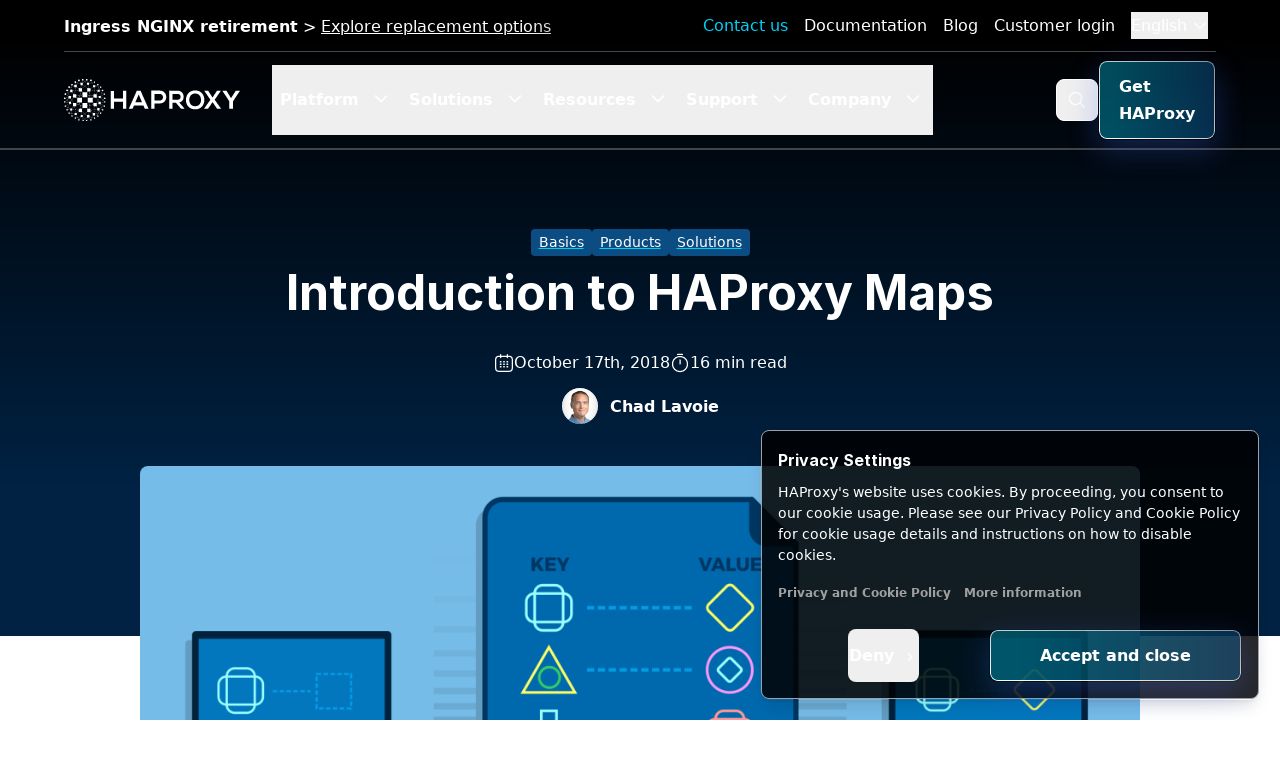

--- FILE ---
content_type: text/html
request_url: https://www.haproxy.com/blog/introduction-to-haproxy-maps
body_size: 89485
content:
<!doctype html>
<html class="scroll-smooth" lang="en">

<head>
  <meta charset="utf-8">
  <meta http-equiv="X-UA-Compatible" content="IE=edge">
  <meta name="viewport" content="width=device-width, initial-scale=1">
  
  <link rel="alternate" type="application/rss+xml" title="Introduction to HAProxy Maps" href="https://www.haproxy.com/feed">

  <link rel="preconnect" href="https://cdn.haproxy.com/" crossorigin >
  <link rel="dns-prefetch" href="https://cdn.haproxy.com/" >

  
   <link rel="preconnect" href="https://dev.visualwebsiteoptimizer.com" /> 

  
  <script src="https://bmrg.haproxy.com/boomerang-restiming.min3.js" defer></script>
  <script>
    document.addEventListener("onBoomerangLoaded", function(event) {
      BOOMR.init({
        beacon_url: 'https://cdnrum2.haproxy.com:5443/beacon',
        beacon_type: 'POST'
      });
    });
	</script>
  
  <title>
    Introduction to HAProxy Maps
    
</title>



    <script type="application/ld+json">
        {
            "@context": "https://schema.org",
            "@type": "BlogPosting",
            "headline": "Introduction to HAProxy Maps",
            
            "image": [
                "/img/containers/posts/2022/haproxy-maps-intro/image2-%281%29.png/704409412727f2b04e28b0f01d8fb876/image2-%281%29.png",
                "/img/containers/posts/2022/haproxy-maps-intro/image2-%281%29.png/e9eaa084c92cd3f33987fc7f568344ac/image2-%281%29.png",
                "/img/containers/posts/2022/haproxy-maps-intro/image2-%281%29.png/f0d9f62cc7ba77316cbcea0928489ef2/image2-%281%29.png"
            ],
            "datePublished": "2018-10-17T12:00:00+00:00",
            "dateModified": "2026-01-07T12:51:40+00:00",
            "author": [
                
                
                {
                    "@type": "Person",
                    "name": "Chad Lavoie",
                    "url": "https://www.haproxy.com/blog/author/clavoie"
                }
                
            ]
        }
    </script>



<script type="application/ld+json">
    
    {
        "@context": "http://schema.org",
        "@type": "Organization",
        "url": "https://www.haproxy.com",
        "logo": "https://cdn.haproxy.com/assets/our_logos/haproxy-weblogo-210x49.png",
        "name": "HAProxy Technologies",
        "sameAs": [
          "https://www.facebook.com/haproxy.technologies/",
          "https://www.linkedin.com/company/haproxy-technologies",
          "https://twitter.com/haproxy"
        ],
        "contactPoint": [
            {
                "@type": "ContactPoint",
                "name": "HAProxy Technologies",
                "telephone": "+1-844-222-4340",
                "contactType": "technical support",
                "areaServed": "US",
                "availableLanguage": [
                    "English"
                ]
            },
            {
                "@type": "ContactPoint",
                "name": "HAProxy Technologies",
                "telephone": "+33-130676074",
                "contactType": "technical support",
                "areaServed": "EU",
                "availableLanguage": [
                    "English",
                    "French"
                ]
            }
        ]
      }
</script>



<script type="application/ld+json">
    	{"@context":"https://schema.org",
    	"@graph":[
    		{
    		"@type":"WebSite",
    		"@id":"https://www.haproxy.com/#website",
    		"url":"https://www.haproxy.com",
    		"name":"HAProxy Technologies",
    		"description":"In this post, you’ll learn how to create an HAProxy map file, store it on your system, reference it in your HAProxy configuration, and update it in real time.",
            
            "potentialAction":[
                {
                "@type":"SearchAction",
                "target":"https://www.haproxy.com/?s={search_term_string}",
                "query-input":"required name=search_term_string"
                }],
            
            "inLanguage":"en-US"
            },
            
    		{
    		"@type":"WebPage",
            "@id":"https://www.haproxy.com/blog/introduction-to-haproxy-maps#webpage",
    		"url":"https://www.haproxy.com/blog/introduction-to-haproxy-maps",
    		"name":"Introduction to HAProxy Maps",
    		"isPartOf":"https://www.haproxy.com",
    		"datePublished":"2022-12-22T02:47:00+00:00",
    		"dateModified":"2026-01-07T12:51:40+00:00",
    		"description":"[HAProxy Technologies] In this post, you’ll learn how to create an HAProxy map file, store it on your system, reference it in your HAProxy configuration, and update it in real time.",
    		"inLanguage":"en-US",
    		"potentialAction":[
    			{
    			"@type":"ReadAction",
    			"target":["https://www.haproxy.com/blog/introduction-to-haproxy-maps"]
    			}
    			]
    		}
    		]
    }
</script>







    <meta name="description" content="In this post, you’ll learn how to create an HAProxy map file, store it on your system, reference it in your HAProxy configuration, and update it in real time.">






    
        <meta name="robots" content="index, follow">
        <meta name="googlebot" content="index, follow, max-snippet:-1, max-image-preview:large, max-video-preview:-1" >
        <meta name="bingbot" content="index, follow, max-snippet:-1, max-image-preview:large, max-video-preview:-1" >
    
    




    
        
            <link rel="alternate" hreflang="en" href="https://www.haproxy.com/blog/introduction-to-haproxy-maps">
        
    




    
        <link rel="canonical" href="https://www.haproxy.com/blog/introduction-to-haproxy-maps">
    








<meta property="og:site_name" content="HAProxy Technologies">
<meta property="og:type" content="website">
<meta property="og:locale" content="en_US">
<meta property="og:url"
    content="https://www.haproxy.com/blog/introduction-to-haproxy-maps">

<meta property="article:modified_time" content=" 2026-01-07T12:51:40+00:00" >



<meta property="article:publisher" content="https://www.facebook.com/haproxy.technologies/" >


<meta property="og:title"
    content="
    Introduction to HAProxy Maps
    ">


<meta property="og:description" content="In this post, you’ll learn how to create an HAProxy map file, store it on your system, reference it in your HAProxy configuration, and update it in real time.">


<meta property="og:image" content="https://www.haproxy.com/img/containers/posts/2022/haproxy-maps-intro/image2-%281%29.png/175c5fdf590356f45b865ade56379eac/image2-%281%29.png">
<meta property="og:image:width" content="1200">
<meta property="og:image:height" content="600">



<meta name="twitter:card" content="summary_large_image">
<meta name="twitter:creator" content="@haproxy">
<meta name="twitter:site" content="@haproxy">

<meta name="twitter:title"
    content="
    Introduction to HAProxy Maps
    ">


<meta name="twitter:description" content="In this post, you’ll learn how to create an HAProxy map file, store it on your system, reference it in your HAProxy configuration, and update it in real time.">


<meta name="twitter:image" content="https://www.haproxy.com/img/containers/posts/2022/haproxy-maps-intro/image2-%281%29.png/175c5fdf590356f45b865ade56379eac/image2-%281%29.png">


<meta name="twitter:image:alt" content="haproxy maps.">






    <script>
        function getCookie(cname) {
            let name = cname + "=";
            let decodedCookie = decodeURIComponent(document.cookie);
            let ca = decodedCookie.split(";");
            for (let i = 0; i < ca.length; i++) {
                let c = ca[i];
                while (c.charAt(0) == " ") {
                    c = c.substring(1);
                }
                if (c.indexOf(name) == 0) {
                    return c.substring(name.length, c.length);
                }
            }
            return "";
        }

        window.dataLayer = window.dataLayer || [];
        function gtag(){dataLayer.push(arguments);}

        
        gtag("consent", "default", {
            'ad_user_data': 'denied',
            'ad_personalization': 'denied',
            'ad_storage': 'denied',
            'analytics_storage': 'denied',
            'functionality_storage': 'granted',
            'wait_for_update': 500
        });

        gtag("consent", "update", {
            'ad_user_data': (localStorage.getItem('cookieBannerAdUserData') === 'true' || getCookie('GDIR') === 'pass') ? 'granted' : 'denied',
            'ad_personalization': (localStorage.getItem('cookieBannerAdPersonalization') === 'true' || getCookie('GDIR') === 'pass') ? 'granted' : 'denied',
            'ad_storage': (localStorage.getItem('cookieBannerAdStorage') === 'true' || getCookie('GDIR') === 'pass') ? 'granted' : 'denied',
            'analytics_storage': (localStorage.getItem('cookieBannerAnalyticsStorage') === 'true' || getCookie('GDIR') === 'pass') ? 'granted' : 'denied',
            'functionality_storage': 'granted'
        });


        (function (w, d, s, l, i) {
            w[l] = w[l] || []; w[l].push({
                'gtm.start':
                    new Date().getTime(), event: 'gtm.js'
            }); var f = d.getElementsByTagName(s)[0],
                j = d.createElement(s), dl = l != 'dataLayer' ? '&l=' + l : ''; j.async = true; j.src =
                    'https://www.googletagmanager.com/gtm.js?id=' + i + dl; f.parentNode.insertBefore(j, f);
        })(window, document, 'script', 'dataLayer', 'GTM-W9N2N3S');
    </script>




  








    
    <link rel="icon" href="https://cdn.haproxy.com/assets/our_logos/haproxy-icon.svg" type="image/svg+xml">
    
    <link rel="mask-icon" href="https://cdn.haproxy.com/assets/our_logos/haproxy-icon.svg" color="#000000">
    
    
        <link rel="apple-touch-icon" href="https://cdn.haproxy.com/favicons/apple-touch-icon.png">
    
    
    






  
  <link rel="preload" href="https://cdn.haproxy.com/assets/fonts/Inter/inter.css" as="style" onload="this.onload=null;this.rel='stylesheet'">
  <noscript><link rel="stylesheet" href="https://cdn.haproxy.com/assets/fonts/Inter/inter.css"></noscript>

  
  <script defer data-domain="www.haproxy.com" src="https://plausible.io/js/script.tagged-events.file-downloads.js"></script> 



  
    <style>     
      *,:after,:before{--tw-border-spacing-x:0;--tw-border-spacing-y:0;--tw-translate-x:0;--tw-translate-y:0;--tw-rotate:0;--tw-skew-x:0;--tw-skew-y:0;--tw-scale-x:1;--tw-scale-y:1;--tw-pan-x: ;--tw-pan-y: ;--tw-pinch-zoom: ;--tw-scroll-snap-strictness:proximity;--tw-gradient-from-position: ;--tw-gradient-via-position: ;--tw-gradient-to-position: ;--tw-ordinal: ;--tw-slashed-zero: ;--tw-numeric-figure: ;--tw-numeric-spacing: ;--tw-numeric-fraction: ;--tw-ring-inset: ;--tw-ring-offset-width:0px;--tw-ring-offset-color:#fff;--tw-ring-color:rgba(4,121,217,.5);--tw-ring-offset-shadow:0 0 #0000;--tw-ring-shadow:0 0 #0000;--tw-shadow:0 0 #0000;--tw-shadow-colored:0 0 #0000;--tw-blur: ;--tw-brightness: ;--tw-contrast: ;--tw-grayscale: ;--tw-hue-rotate: ;--tw-invert: ;--tw-saturate: ;--tw-sepia: ;--tw-drop-shadow: ;--tw-backdrop-blur: ;--tw-backdrop-brightness: ;--tw-backdrop-contrast: ;--tw-backdrop-grayscale: ;--tw-backdrop-hue-rotate: ;--tw-backdrop-invert: ;--tw-backdrop-opacity: ;--tw-backdrop-saturate: ;--tw-backdrop-sepia: ;--tw-contain-size: ;--tw-contain-layout: ;--tw-contain-paint: ;--tw-contain-style: }::backdrop{--tw-border-spacing-x:0;--tw-border-spacing-y:0;--tw-translate-x:0;--tw-translate-y:0;--tw-rotate:0;--tw-skew-x:0;--tw-skew-y:0;--tw-scale-x:1;--tw-scale-y:1;--tw-pan-x: ;--tw-pan-y: ;--tw-pinch-zoom: ;--tw-scroll-snap-strictness:proximity;--tw-gradient-from-position: ;--tw-gradient-via-position: ;--tw-gradient-to-position: ;--tw-ordinal: ;--tw-slashed-zero: ;--tw-numeric-figure: ;--tw-numeric-spacing: ;--tw-numeric-fraction: ;--tw-ring-inset: ;--tw-ring-offset-width:0px;--tw-ring-offset-color:#fff;--tw-ring-color:rgba(4,121,217,.5);--tw-ring-offset-shadow:0 0 #0000;--tw-ring-shadow:0 0 #0000;--tw-shadow:0 0 #0000;--tw-shadow-colored:0 0 #0000;--tw-blur: ;--tw-brightness: ;--tw-contrast: ;--tw-grayscale: ;--tw-hue-rotate: ;--tw-invert: ;--tw-saturate: ;--tw-sepia: ;--tw-drop-shadow: ;--tw-backdrop-blur: ;--tw-backdrop-brightness: ;--tw-backdrop-contrast: ;--tw-backdrop-grayscale: ;--tw-backdrop-hue-rotate: ;--tw-backdrop-invert: ;--tw-backdrop-opacity: ;--tw-backdrop-saturate: ;--tw-backdrop-sepia: ;--tw-contain-size: ;--tw-contain-layout: ;--tw-contain-paint: ;--tw-contain-style: }/*! tailwindcss v3.4.18 | MIT License | https://tailwindcss.com*/*,:after,:before{border:0 solid #d9dfe5;box-sizing:border-box}:after,:before{--tw-content:""}:host,html{-webkit-text-size-adjust:100%;font-feature-settings:normal;-webkit-tap-highlight-color:transparent;font-family:ui-sans-serif,system-ui,sans-serif,Apple Color Emoji,Segoe UI Emoji,Segoe UI Symbol,Noto Color Emoji;font-variation-settings:normal;line-height:1.5;-moz-tab-size:4;-o-tab-size:4;tab-size:4}body{line-height:inherit;margin:0}hr{border-top-width:1px;color:inherit;height:0}abbr:where([title]){-webkit-text-decoration:underline dotted;text-decoration:underline dotted}h1,h2,h3,h4,h5,h6{font-size:inherit;font-weight:inherit}a{color:inherit;text-decoration:inherit}b,strong{font-weight:bolder}code,kbd,pre,samp{font-feature-settings:normal;font-family:ui-monospace,SFMono-Regular,Menlo,Monaco,Consolas,Liberation Mono,Courier New,monospace;font-size:1em;font-variation-settings:normal}small{font-size:80%}sub,sup{font-size:75%;line-height:0;position:relative;vertical-align:baseline}sub{bottom:-.25em}sup{top:-.5em}table{border-collapse:collapse;border-color:inherit;text-indent:0}button,input,optgroup,select,textarea{font-feature-settings:inherit;color:inherit;font-family:inherit;font-size:100%;font-variation-settings:inherit;font-weight:inherit;letter-spacing:inherit;line-height:inherit;margin:0;padding:0}button,select{text-transform:none}button,input:where([type=button]),input:where([type=reset]),input:where([type=submit]){-webkit-appearance:button;background-color:transparent;background-image:none}:-moz-focusring{outline:auto}:-moz-ui-invalid{box-shadow:none}progress{vertical-align:baseline}::-webkit-inner-spin-button,::-webkit-outer-spin-button{height:auto}[type=search]{-webkit-appearance:textfield;outline-offset:-2px}::-webkit-search-decoration{-webkit-appearance:none}::-webkit-file-upload-button{-webkit-appearance:button;font:inherit}summary{display:list-item}blockquote,dd,dl,figure,h1,h2,h3,h4,h5,h6,hr,p,pre{margin:0}fieldset{margin:0}fieldset,legend{padding:0}menu,ol,ul{list-style:none;margin:0;padding:0}dialog{padding:0}textarea{resize:vertical}input::-moz-placeholder,textarea::-moz-placeholder{color:#a0afbd;opacity:1}input::placeholder,textarea::placeholder{color:#a0afbd;opacity:1}[role=button],button{cursor:pointer}:disabled{cursor:default}audio,canvas,embed,iframe,img,object,svg,video{display:block;vertical-align:middle}img,video{height:auto;max-width:100%}[hidden]:where(:not([hidden=until-found])){display:none}.beelist ul{list-style-image:url(/assets/loady/desktop/get-to-know-loady-bee-bullet.png);margin-left:2rem!important}.beelist ul li{padding-left:.5rem!important}.loady-bg{--tw-bg-opacity:1;background:#071c42;background:linear-gradient(90deg,#071c42,#0b2758 15%,#0b2758 85%,#071c42);background-color:rgb(30 58 138/var(--tw-bg-opacity,1));background-image:url(https://cdn.haproxy.com/assets/loady-bg-center-loadie.png);background-position-x:center;background-repeat:no-repeat;background-size:1920px auto;filter:progid:DXImageTransform.Microsoft.gradient(startColorstr="#071c42",endColorstr="#071c42",GradientType=1);margin-left:auto;margin-right:auto;overflow:hidden;position:relative}.loady-bg:before{background:url(/assets/loady/desktop/loady-bg-left-desktop.png) no-repeat top left 100%;background-size:100%;left:0}.loady-bg:after,.loady-bg:before{content:"";height:100%;position:absolute;top:0;width:800px;z-index:0}.loady-bg:after{background:url(/assets/loady/desktop/loady-bg-right-desktop.png) no-repeat top right 100%;background-size:100%;right:0}@media screen and (max-width:1620px){.loady-bg:before{background:url(/assets/loady/desktop/loady-bg-left-desktop.png) no-repeat top left 100%;background-size:100%;left:auto;right:50%}.loady-bg:after,.loady-bg:before{content:"";height:100%;position:absolute;top:0;width:800px;z-index:0}.loady-bg:after{background:url(/assets/loady/desktop/loady-bg-right-desktop.png) no-repeat top right 100%;background-size:100%;left:50%;right:auto}}.\!font-main{font-family:Inter,Helvetica,Arial,Lucida,sans-serif!important}.font-main{font-family:Inter,Helvetica,Arial,Lucida,sans-serif}.\!font-base{font-family:system-ui,-apple-system,BlinkMacSystemFont,Segoe UI,Helvetica,Arial,sans-serif!important}.font-base{font-family:system-ui,-apple-system,BlinkMacSystemFont,Segoe UI,Helvetica,Arial,sans-serif}@media (max-width:639px){.block-sm{display:block!important}.flex-sm{display:flex!important}.inline-sm{display:inline!important}}sub,sup{font-size:60%}sup{top:-.41em}sub{bottom:0}#mainheader{--tw-border-opacity:1;--tw-shadow:0 1px 3px 0 rgba(0,0,0,.1),0 1px 2px -1px rgba(0,0,0,.1);--tw-shadow-colored:0 1px 3px 0 var(--tw-shadow-color),0 1px 2px -1px var(--tw-shadow-color);border-bottom-width:1px;border-color:rgb(67 69 67/var(--tw-border-opacity,1));box-shadow:var(--tw-ring-offset-shadow,0 0 #0000),var(--tw-ring-shadow,0 0 #0000),var(--tw-shadow);left:0;position:absolute;right:0;top:0;width:100%;z-index:198}#mainheader:hover{--tw-bg-opacity:1;background-color:rgb(0 0 0/var(--tw-bg-opacity,1))}#mainheader .main-nav .fade-edges{overflow:hidden;position:relative}#mainheader .main-nav .fade-edges:after,#mainheader .main-nav .fade-edges:before{content:"";height:100%;pointer-events:none;position:absolute;top:0;width:4rem;z-index:10}#mainheader .main-nav .fade-edges:before{background:linear-gradient(90deg,#000,transparent);left:0}#mainheader .main-nav .fade-edges:after{background:linear-gradient(270deg,#000,transparent);right:0}#mainheader .main-nav{align-items:center;display:flex;flex-direction:row;height:100%}@media (min-width:768px){#mainheader .main-nav{padding-right:1rem}}#mainheader .main-nav .main-nav__item .main-nav__item--link{--tw-text-opacity:1;border-bottom-width:4px;border-color:transparent;color:rgb(255 255 255/var(--tw-text-opacity,1));cursor:pointer;display:block;font-weight:700;height:100%;line-height:1;padding:1.5rem .5rem 1.25rem}#mainheader .main-nav .main-nav__item .active,#mainheader .main-nav .main-nav__item .main-nav__item--link:hover{--tw-border-opacity:1;border-color:rgb(0 187 224/var(--tw-border-opacity,1))}#mainheader .main-nav .main-nav__item .main-nav__item--gethaproxy small{color:hsla(0,0%,100%,.8);display:block;font-size:.75rem;margin-top:-3px}footer#mainfooter a{color:#fff}footer#mainfooter .copyright a{color:#666}#mainfooter{--tw-gradient-from:#012243 var(--tw-gradient-from-position);--tw-gradient-to:rgba(1,34,67,0) var(--tw-gradient-to-position);--tw-gradient-stops:var(--tw-gradient-from),var(--tw-gradient-to);--tw-gradient-to:#000 var(--tw-gradient-to-position);--tw-text-opacity:1;background-image:linear-gradient(to top,var(--tw-gradient-stops));color:rgb(255 255 255/var(--tw-text-opacity,1));margin-top:0}#mainfooter a:hover{text-decoration-line:none}.featured-resources a,h1 .featured-resources a,h1 .featured-resources a a,h2 .featured-resources a,h2 .featured-resources a a,h3 .featured-resources a,h3 .featured-resources a a,h4 .featured-resources a,h4 .featured-resources a a,h5 .featured-resources a,h5 .featured-resources a a,h6 .featured-resources a,h6 .featured-resources a a{--tw-text-opacity:1;color:rgb(17 138 237/var(--tw-text-opacity,1))}.featured-resources a:hover{text-decoration-line:none}.text-heading,.text-heading a{--tw-text-opacity:1;color:rgb(0 38 77/var(--tw-text-opacity,1))}.text-heading a:hover{text-decoration-line:none}.text-heading a:hover,.text-leading{--tw-text-opacity:1;color:rgb(87 112 138/var(--tw-text-opacity,1))}.text-leading{font-weight:500;line-height:1.25}.text-leading a{--tw-text-opacity:1;color:rgb(87 112 138/var(--tw-text-opacity,1))}.text-leading a:hover{--tw-text-opacity:1;color:rgb(160 175 189/var(--tw-text-opacity,1));text-decoration-line:none}.text-highlight{--tw-text-opacity:1;color:rgb(17 138 237/var(--tw-text-opacity,1))}body{--tw-text-opacity:1;-webkit-font-smoothing:antialiased;color:rgb(47 78 109/var(--tw-text-opacity,1));font-family:system-ui,-apple-system,BlinkMacSystemFont,Segoe UI,Helvetica,Arial,sans-serif;line-height:1.75}.bg-gray{--tw-bg-opacity:1;background-color:rgb(248 249 250/var(--tw-bg-opacity,1))}h1,h2,h3,h4,h5,h6{font-family:Inter,Helvetica,Arial,Lucida,sans-serif}h1,h1 a,h2,h2 a,h3,h3 a,h4,h4 a,h5,h5 a,h6,h6 a{--tw-text-opacity:1;color:rgb(0 38 77/var(--tw-text-opacity,1))}h1 a:hover,h2 a:hover,h3 a:hover,h4 a:hover,h5 a:hover,h6 a:hover{--tw-text-opacity:1;color:rgb(87 112 138/var(--tw-text-opacity,1));text-decoration-line:none}h1,h2,h3,h4,h5,h6{font-weight:700;line-height:1.25}h1 .text-highlight,h1 .text-highlight a,h2 .text-highlight,h2 .text-highlight a,h3 .text-highlight,h3 .text-highlight a,h4 .text-highlight,h4 .text-highlight a,h5 .text-highlight,h5 .text-highlight a,h6 .text-highlight,h6 .text-highlight a{--tw-text-opacity:1;color:rgb(17 138 237/var(--tw-text-opacity,1))}h1{font-size:2rem;margin-bottom:1rem;margin-top:2rem}h2{margin-top:1.75rem}h2,h3{font-size:1.5rem;margin-bottom:1rem}h3{margin-top:1.5rem}h4{font-size:1.25rem;margin-bottom:1rem;margin-top:1.25rem}h5,h6{font-size:1.125rem;margin-bottom:1rem;margin-top:1rem}@media (min-width:768px){h2{font-size:1.75rem;margin-bottom:1rem;margin-top:1.75rem}}p{margin:0 0 .75rem}.component p{font-size:1rem;line-height:1.7em}@media (min-width:1024px){.component p{font-size:1rem}}.component p p{font-size:1rem;line-height:1.7em}@media (min-width:1024px){.component p p{font-size:1rem}}a{color:rgb(17 138 237/var(--tw-text-opacity,1))}a,a:hover{--tw-text-opacity:1}a:hover{color:rgb(0 91 166/var(--tw-text-opacity,1));text-decoration-line:underline}.py-default{padding-bottom:3rem;padding-top:3rem}@media (min-width:1024px){.py-default{padding-bottom:6rem;padding-top:6rem}}.pt-default{padding-top:3rem}@media (min-width:1024px){.pt-default{padding-top:6rem}}.pb-default{padding-bottom:3rem}@media (min-width:1024px){.pb-default{padding-bottom:6rem}}.px-default{padding-right:1rem}.pl-default,.px-default{padding-left:1rem}.pr-default{padding-right:1rem}.supermenu-bg{--tw-bg-opacity:1;background-color:rgb(0 0 0/var(--tw-bg-opacity,1))}.menu-promo-bar a{--tw-text-opacity:1;color:rgb(255 255 255/var(--tw-text-opacity,1))}.menu-promo-bar a:hover{--tw-text-opacity:1;color:rgb(240 248 255/var(--tw-text-opacity,1))}#mobilenav a{font-family:Inter,Helvetica,Arial,Lucida,sans-serif}ul:not(.slider):not(.list-none){list-style-type:disc;margin-left:1rem}ul:not(.slider):not(.list-none) li{margin-bottom:.5rem;padding-left:0}ul:not(.slider):not(.list-none) li p:last-child{margin-bottom:0}.btn{border-color:transparent;border-radius:.5rem;border-width:1px;display:inline-block;font-weight:700;margin-bottom:1rem;margin-top:1rem;padding:.75rem 1.25rem;position:relative;text-decoration-line:none!important;transition-duration:.3s;-webkit-user-select:none;-moz-user-select:none;user-select:none;width:auto}.component .btn{font-size:1rem;line-height:1.7em}@media (min-width:1024px){.component .btn{font-size:1rem}}.component .btn p{font-size:1rem;line-height:1.7em}@media (min-width:1024px){.component .btn p{font-size:1rem}}.btn:hover{text-decoration-line:none}@media (min-width:480px){.btn.btn-expanded{padding-left:1.75rem;padding-right:1.75rem}}@media (min-width:1024px){.btn.btn-expanded{padding-bottom:14px;padding-top:14px}}@media (min-width:480px){.btn.btn-compact{padding-left:.5rem;padding-right:.5rem}}@media (min-width:1024px){.btn.btn-compact{padding-bottom:.75rem;padding-top:.75rem}}.btn:hover{text-decoration-line:none!important}.btn{outline:2px solid transparent;outline-offset:2px}.btn-solo.btn-transparent{padding:0!important}.button-group .btn{margin-right:6px}@media (min-width:1024px){.button-group .btn{margin-right:8px}}@media (min-width:1378px){.button-group .btn{margin-right:10px}}.button-group .btn:first-child{margin-left:0}.button-group .btn:last-child{margin-right:0}.btn-primary{border-color:transparent;border-width:1px;display:inline-block;font-weight:700;margin-bottom:1rem;margin-top:1rem;padding:.75rem 1.25rem;position:relative;text-decoration-line:none!important;-webkit-user-select:none;-moz-user-select:none;user-select:none;width:auto}.component .btn-primary{font-size:1rem;line-height:1.7em}@media (min-width:1024px){.component .btn-primary{font-size:1rem}}.component .btn-primary p{font-size:1rem;line-height:1.7em}@media (min-width:1024px){.component .btn-primary p{font-size:1rem}}.btn-primary:hover{text-decoration-line:none}@media (min-width:480px){.btn-primary.btn-expanded{padding-left:1.75rem;padding-right:1.75rem}}@media (min-width:1024px){.btn-primary.btn-expanded{padding-bottom:14px;padding-top:14px}}@media (min-width:480px){.btn-primary.btn-compact{padding-left:.5rem;padding-right:.5rem}}@media (min-width:1024px){.btn-primary.btn-compact{padding-bottom:.75rem;padding-top:.75rem}}.btn-primary:hover{text-decoration-line:none!important}.btn-primary{outline:2px solid transparent;outline-offset:2px}.button-group .btn-primary{margin-right:6px}@media (min-width:1024px){.button-group .btn-primary{margin-right:8px}}@media (min-width:1378px){.button-group .btn-primary{margin-right:10px}}.button-group .btn-primary:first-child{margin-left:0}.button-group .btn-primary:last-child{margin-right:0}.dark .btn-primary{--tw-text-opacity:1;color:rgb(255 255 255/var(--tw-text-opacity,1))}.dark .btn-primary:hover{--tw-text-opacity:1!important;color:rgb(255 255 255/var(--tw-text-opacity,1))!important}.dark .btn-primary:focus{outline:2px solid transparent;outline-offset:2px}.btn-primary{background-color:transparent;border-radius:.5rem}.btn-primary,.btn-primary:hover{--tw-text-opacity:1;color:rgb(255 255 255/var(--tw-text-opacity,1))}.btn-primary:after{transition-duration:.3s;transition-timing-function:cubic-bezier(0,0,.2,1);z-index:-1}.btn-primary:after,.btn-primary:before{background-color:transparent;border-radius:.5rem;bottom:0;content:"";left:0;position:absolute;right:0;top:0}.btn-primary:before{-webkit-mask:linear-gradient(#fff 0 0) content-box,linear-gradient(#fff 0 0);-webkit-mask-composite:xor;mask-composite:exclude;padding:1.02px}.btn-primary,.btn-primary:before{transition-duration:.3s}.btn-primary:before{--tw-gradient-to:#083051 var(--tw-gradient-to-position)}.btn-primary:after,.btn-primary:before{background-image:linear-gradient(to right,var(--tw-gradient-stops))}.btn-primary:after{--tw-gradient-from:#00bbe0 var(--tw-gradient-from-position);--tw-gradient-to:rgba(0,187,224,0) var(--tw-gradient-to-position);--tw-gradient-stops:var(--tw-gradient-from),var(--tw-gradient-to);--tw-gradient-from-position:10%;--tw-gradient-to:#083051 var(--tw-gradient-to-position);transition-duration:.3s}.btn-primary:focus:before,.btn-primary:hover:before{--tw-bg-opacity:1;background-color:rgb(8 48 81/var(--tw-bg-opacity,1))}.btn-primary:focus:after,.btn-primary:hover:after{--tw-gradient-from:#083051 var(--tw-gradient-from-position);--tw-gradient-to:rgba(8,48,81,0) var(--tw-gradient-to-position);--tw-gradient-stops:var(--tw-gradient-from),var(--tw-gradient-to);--tw-gradient-to:#083051 var(--tw-gradient-to-position);background-image:linear-gradient(to right,var(--tw-gradient-stops));transition-duration:.3s}.btn-secondary{border-color:transparent;border-width:1px;display:inline-block;font-weight:700;margin-bottom:1rem;margin-top:1rem;padding:.75rem 1.25rem;position:relative;text-decoration-line:none!important;-webkit-user-select:none;-moz-user-select:none;user-select:none;width:auto}.component .btn-secondary{font-size:1rem;line-height:1.7em}@media (min-width:1024px){.component .btn-secondary{font-size:1rem}}.component .btn-secondary p{font-size:1rem;line-height:1.7em}@media (min-width:1024px){.component .btn-secondary p{font-size:1rem}}.btn-secondary:hover{text-decoration-line:none}@media (min-width:480px){.btn-secondary.btn-expanded{padding-left:1.75rem;padding-right:1.75rem}}@media (min-width:1024px){.btn-secondary.btn-expanded{padding-bottom:14px;padding-top:14px}}@media (min-width:480px){.btn-secondary.btn-compact{padding-left:.5rem;padding-right:.5rem}}@media (min-width:1024px){.btn-secondary.btn-compact{padding-bottom:.75rem;padding-top:.75rem}}.btn-secondary:hover{text-decoration-line:none!important}.btn-secondary{outline:2px solid transparent;outline-offset:2px}.button-group .btn-secondary{margin-right:6px}@media (min-width:1024px){.button-group .btn-secondary{margin-right:8px}}@media (min-width:1378px){.button-group .btn-secondary{margin-right:10px}}.button-group .btn-secondary:first-child{margin-left:0}.button-group .btn-secondary:last-child{margin-right:0}.dark .btn-secondary{--tw-text-opacity:1;color:rgb(255 255 255/var(--tw-text-opacity,1))}.dark .btn-secondary:focus{outline:2px solid transparent;outline-offset:2px}.btn-secondary{background-color:transparent;border-radius:.5rem;transition-duration:.3s}.btn-secondary,.btn-secondary:hover{color:rgb(255 255 255/var(--tw-text-opacity,1))}.btn-secondary:hover{--tw-text-opacity:1}.btn-secondary:after{transition-duration:.3s;transition-timing-function:cubic-bezier(0,0,.2,1);z-index:-1}.btn-secondary:after,.btn-secondary:before{background-color:transparent;border-radius:.5rem;bottom:0;content:"";left:0;position:absolute;right:0;top:0}.btn-secondary:before{-webkit-mask:linear-gradient(#fff 0 0) content-box,linear-gradient(#fff 0 0);-webkit-mask-composite:xor;mask-composite:exclude;padding:1.02px;transition-duration:.3s}.btn-secondary{--tw-text-opacity:1;color:rgb(15 103 175/var(--tw-text-opacity,1))}.btn-secondary:before{--tw-bg-opacity:1;background-color:rgb(15 103 175/var(--tw-bg-opacity,1))}.btn-secondary:after{background-color:transparent}.btn-secondary:focus,.btn-secondary:hover{--tw-bg-opacity:1;--tw-text-opacity:1;background-color:rgb(1 34 67/var(--tw-bg-opacity,1));color:rgb(255 255 255/var(--tw-text-opacity,1))}.btn-secondary:focus:after,.btn-secondary:focus:before,.btn-secondary:hover:after,.btn-secondary:hover:before{--tw-bg-opacity:1;background-color:rgb(1 34 67/var(--tw-bg-opacity,1))}.btn-transparent{border-color:transparent;border-radius:.5rem;border-width:1px;display:inline-block;font-weight:700;margin-bottom:1rem;margin-top:1rem;padding:.75rem 1.25rem;position:relative;text-decoration-line:none!important;transition-duration:.3s;-webkit-user-select:none;-moz-user-select:none;user-select:none;width:auto}.component .btn-transparent{font-size:1rem;line-height:1.7em}@media (min-width:1024px){.component .btn-transparent{font-size:1rem}}.component .btn-transparent p{font-size:1rem;line-height:1.7em}@media (min-width:1024px){.component .btn-transparent p{font-size:1rem}}.btn-transparent:hover{text-decoration-line:none}@media (min-width:480px){.btn-transparent.btn-expanded{padding-left:1.75rem;padding-right:1.75rem}}@media (min-width:1024px){.btn-transparent.btn-expanded{padding-bottom:14px;padding-top:14px}}@media (min-width:480px){.btn-transparent.btn-compact{padding-left:.5rem;padding-right:.5rem}}@media (min-width:1024px){.btn-transparent.btn-compact{padding-bottom:.75rem;padding-top:.75rem}}.btn-transparent:hover{text-decoration-line:none!important}.btn-transparent{outline:2px solid transparent;outline-offset:2px}.button-group .btn-transparent{margin-right:6px}@media (min-width:1024px){.button-group .btn-transparent{margin-right:8px}}@media (min-width:1378px){.button-group .btn-transparent{margin-right:10px}}.button-group .btn-transparent:first-child{margin-left:0}.button-group .btn-transparent:last-child{margin-right:0}.dark .btn-transparent:hover{--tw-text-opacity:1!important;color:rgb(255 255 255/var(--tw-text-opacity,1))!important}.dark .btn-transparent:focus{outline:2px solid transparent;outline-offset:2px}.btn-transparent{--tw-text-opacity:1;color:rgb(0 110 183/var(--tw-text-opacity,1));padding-left:0!important;padding-right:0!important;text-decoration-color:#00d0f9}.btn-transparent:hover{text-decoration-line:underline!important}.btn-contrast{border-color:transparent;border-radius:.5rem;border-width:1px;display:inline-block;font-weight:700;margin-bottom:1rem;margin-top:1rem;padding:.75rem 1.25rem;position:relative;text-decoration-line:none!important;transition-duration:.3s;-webkit-user-select:none;-moz-user-select:none;user-select:none;width:auto}.component .btn-contrast{font-size:1rem;line-height:1.7em}@media (min-width:1024px){.component .btn-contrast{font-size:1rem}}.component .btn-contrast p{font-size:1rem;line-height:1.7em}@media (min-width:1024px){.component .btn-contrast p{font-size:1rem}}.btn-contrast:hover{text-decoration-line:none}@media (min-width:480px){.btn-contrast.btn-expanded{padding-left:1.75rem;padding-right:1.75rem}}@media (min-width:1024px){.btn-contrast.btn-expanded{padding-bottom:14px;padding-top:14px}}@media (min-width:480px){.btn-contrast.btn-compact{padding-left:.5rem;padding-right:.5rem}}@media (min-width:1024px){.btn-contrast.btn-compact{padding-bottom:.75rem;padding-top:.75rem}}.btn-contrast:hover{text-decoration-line:none!important}.btn-contrast{outline:2px solid transparent;outline-offset:2px}.button-group .btn-contrast{margin-right:6px}@media (min-width:1024px){.button-group .btn-contrast{margin-right:8px}}@media (min-width:1378px){.button-group .btn-contrast{margin-right:10px}}.button-group .btn-contrast:first-child{margin-left:0}.button-group .btn-contrast:last-child{margin-right:0}.dark .btn-contrast{--tw-text-opacity:1;color:rgb(255 255 255/var(--tw-text-opacity,1))}.dark .btn-contrast:hover{--tw-text-opacity:1!important;color:rgb(255 255 255/var(--tw-text-opacity,1))!important}.dark .btn-contrast:focus{outline:2px solid transparent;outline-offset:2px}.btn-contrast,.btn-contrast:hover{--tw-bg-opacity:1;--tw-text-opacity:1;background-color:rgb(242 198 87/var(--tw-bg-opacity,1));color:rgb(51 51 51/var(--tw-text-opacity,1))}.dark .btn{--tw-text-opacity:1;color:rgb(255 255 255/var(--tw-text-opacity,1))}.dark .btn:hover{--tw-text-opacity:1!important;color:rgb(255 255 255/var(--tw-text-opacity,1))!important}.dark .btn:focus{outline:2px solid transparent;outline-offset:2px}.dark .btn-primary{background-color:transparent;box-shadow:inset 0 0 30px 0 hsla(0,0%,100%,.3);box-shadow:10px 10px 80px 0 rgba(122,33,237,.3);box-shadow:-20px -10px 50px 0 rgba(42,94,142,.5);box-shadow:0 10px 30px 0 rgba(64,100,228,.3)}.dark .btn-primary:before{--tw-gradient-from:#fff var(--tw-gradient-from-position);--tw-gradient-to:hsla(0,0%,100%,0) var(--tw-gradient-to-position);--tw-gradient-stops:var(--tw-gradient-from),var(--tw-gradient-to);--tw-gradient-to:hsla(0,0%,100%,.5) var(--tw-gradient-to-position);background-image:linear-gradient(to top right,var(--tw-gradient-stops))}.dark .btn-primary:after{--tw-gradient-from:rgba(0,187,224,.4) var(--tw-gradient-from-position);--tw-gradient-to:rgba(0,187,224,0) var(--tw-gradient-to-position);--tw-gradient-stops:var(--tw-gradient-from),var(--tw-gradient-to);--tw-gradient-to:rgba(15,103,175,.4) var(--tw-gradient-to-position);background-image:linear-gradient(to right,var(--tw-gradient-stops))}.dark .btn-primary:hover:before{--tw-gradient-to:#fff var(--tw-gradient-to-position)}.dark .btn-primary:hover:after{--tw-gradient-from:#012243 var(--tw-gradient-from-position);--tw-gradient-to:rgba(1,34,67,0) var(--tw-gradient-to-position);--tw-gradient-stops:var(--tw-gradient-from),var(--tw-gradient-to);--tw-gradient-to:#012243 var(--tw-gradient-to-position)}.dark .btn-primary:hover{box-shadow:10px 10px 70px 0 rgba(122,33,237,.3);box-shadow:-20px -10px 40px 0 rgba(42,94,142,.5);box-shadow:0 10px 30px 0 rgba(64,100,228,.3);box-shadow:inset 0 0 30px 0 hsla(0,0%,100%,.3)}.dark .btn-primary:focus:before{--tw-bg-opacity:1;background-color:rgb(255 255 255/var(--tw-bg-opacity,1))}.dark .btn-primary:focus:after{--tw-gradient-from:#012243 var(--tw-gradient-from-position);--tw-gradient-to:rgba(1,34,67,0) var(--tw-gradient-to-position);--tw-gradient-stops:var(--tw-gradient-from),var(--tw-gradient-to);--tw-gradient-to:#012243 var(--tw-gradient-to-position)}.dark .btn-primary:focus{box-shadow:10px 10px 70px 0 rgba(122,33,237,.3);box-shadow:-20px -10px 40px 0 rgba(42,94,142,.5);box-shadow:0 10px 30px 0 rgba(64,100,228,.3)}.dark .btn-secondary{background-color:transparent}.dark .btn-secondary:hover{--tw-text-opacity:1!important;color:rgb(255 255 255/var(--tw-text-opacity,1))!important}.dark .btn-secondary:before{background:#fff}.dark .btn-secondary:after,.dark .btn-secondary:hover{background-color:transparent}.dark .btn-secondary:hover:before{background:#dbeafe}.dark .btn-secondary:hover:after{background:var(--background-brand-blue-boldest,#012243)}.dark .btn-secondary:hover{box-shadow:inset 0 0 30px 0 hsla(0,0%,100%,.3),0 10px 30px 0 rgba(64,100,228,.3),-20px -10px 40px 0 rgba(42,94,142,.5),10px 10px 70px 0 rgba(122,33,237,.3)}.dark .btn-secondary:focus{background-color:transparent}.dark .btn-secondary:focus:before{background:#dbeafe}.dark .btn-secondary:focus:after{background:var(--background-brand-blue-boldest,#012243)}.dark .btn-secondary:focus{box-shadow:0 10px 30px 0 rgba(64,100,228,.3),-20px -10px 40px 0 rgba(42,94,142,.5),10px 10px 70px 0 rgba(122,33,237,.3)}.dark .btn-transparent{--tw-text-opacity:1;color:rgb(255 255 255/var(--tw-text-opacity,1))}.dark .btn-transparent:after{background-color:currentColor;content:"";display:inline-block;height:1em;margin-left:2px;-webkit-mask-image:url('data:image/svg+xml;utf8,<svg xmlns="http://www.w3.org/2000/svg" width="20" height="20" viewBox="0 0 20 20" fill="none"><path d="M8.33334 5L7.15834 6.175L10.975 10L7.15834 13.825L8.33334 15L13.3333 10L8.33334 5Z" fill="white"/></svg>');-webkit-mask-repeat:no-repeat;-webkit-mask-size:contain;vertical-align:middle;width:1em}.accent-aloha .component .btn-primary:before,.accent-edge .component .btn-primary:before,.accent-enterprise .component .btn-primary:before,.accent-fusion .component .btn-primary:before,.accent-kubernetes .component .btn-primary:before{--tw-gradient-from:#fff var(--tw-gradient-from-position);--tw-gradient-to:hsla(0,0%,100%,0) var(--tw-gradient-to-position);--tw-gradient-stops:var(--tw-gradient-from),var(--tw-gradient-to);--tw-gradient-to:hsla(0,0%,100%,.5) var(--tw-gradient-to-position);background-image:linear-gradient(to top right,var(--tw-gradient-stops))}.accent-aloha .component .btn-primary:hover:before,.accent-edge .component .btn-primary:hover:before,.accent-enterprise .component .btn-primary:hover:before,.accent-fusion .component .btn-primary:hover:before,.accent-kubernetes .component .btn-primary:hover:before{--tw-gradient-to:#fff var(--tw-gradient-to-position)}.accent-aloha .component .btn-primary:hover:after,.accent-edge .component .btn-primary:hover:after,.accent-enterprise .component .btn-primary:hover:after,.accent-fusion .component .btn-primary:hover:after,.accent-kubernetes .component .btn-primary:hover:after{--tw-gradient-from:#012243 var(--tw-gradient-from-position);--tw-gradient-to:rgba(1,34,67,0) var(--tw-gradient-to-position);--tw-gradient-stops:var(--tw-gradient-from),var(--tw-gradient-to);--tw-gradient-to:#012243 var(--tw-gradient-to-position)}.accent-aloha .component .btn-primary:hover,.accent-edge .component .btn-primary:hover,.accent-enterprise .component .btn-primary:hover,.accent-fusion .component .btn-primary:hover,.accent-kubernetes .component .btn-primary:hover{box-shadow:inset 0 0 30px 0 hsla(0,0%,100%,.3),0 10px 30px 0 rgba(64,100,228,.3),-20px -10px 40px 0 rgba(42,94,142,.5),10px 10px 70px 0 rgba(122,33,237,.3)}.accent-aloha .component .btn-primary:focus:before,.accent-edge .component .btn-primary:focus:before,.accent-enterprise .component .btn-primary:focus:before,.accent-fusion .component .btn-primary:focus:before,.accent-kubernetes .component .btn-primary:focus:before{--tw-gradient-to:#fff var(--tw-gradient-to-position)}.accent-aloha .component .btn-primary:focus:after,.accent-edge .component .btn-primary:focus:after,.accent-enterprise .component .btn-primary:focus:after,.accent-fusion .component .btn-primary:focus:after,.accent-kubernetes .component .btn-primary:focus:after{--tw-gradient-from:#012243 var(--tw-gradient-from-position);--tw-gradient-to:rgba(1,34,67,0) var(--tw-gradient-to-position);--tw-gradient-stops:var(--tw-gradient-from),var(--tw-gradient-to);--tw-gradient-to:#012243 var(--tw-gradient-to-position)}.accent-aloha .component .btn-primary:focus,.accent-edge .component .btn-primary:focus,.accent-enterprise .component .btn-primary:focus,.accent-fusion .component .btn-primary:focus,.accent-kubernetes .component .btn-primary:focus{box-shadow:0 10px 30px 0 rgba(64,100,228,.3),-20px -10px 40px 0 rgba(42,94,142,.5),10px 10px 70px 0 rgba(122,33,237,.3)}.accent-enterprise .component .btn-primary:after{--tw-gradient-from:rgba(175,129,255,.35) var(--tw-gradient-from-position);--tw-gradient-to:rgba(175,129,255,0) var(--tw-gradient-to-position);--tw-gradient-stops:var(--tw-gradient-from),var(--tw-gradient-to);--tw-gradient-to:rgba(175,129,255,.35) var(--tw-gradient-to-position)}.accent-enterprise .component .btn-primary{box-shadow:inset 0 0 20px 4px #9843ff,0 10px 30px 0 rgba(64,100,228,.3),-20px -10px 40px 0 rgba(42,94,142,.5),10px 10px 70px 0 rgba(122,33,237,.3)}.accent-enterprise .component .highlight,.accent-enterprise .component .highlight .breakpoint,.accent-enterprise .component.dark .highlight,.accent-enterprise .component.dark .highlight .breakpoint{--tw-text-opacity:1;color:rgb(175 129 255/var(--tw-text-opacity,1))}.accent-enterprise .component .vtab-control:hover{--tw-border-opacity:1;border-color:rgb(175 129 255/var(--tw-border-opacity,1))}.accent-enterprise .component .vtab-control:hover span.title{--tw-text-opacity:1;color:rgb(175 129 255/var(--tw-text-opacity,1))}.accent-enterprise .component .htab-control:hover{--tw-border-opacity:1;border-color:rgb(175 129 255/var(--tw-border-opacity,1))}.accent-enterprise .component .htab-control:hover span.title,.accent-enterprise .component .vtab-control.active span.title{--tw-text-opacity:1;color:rgb(175 129 255/var(--tw-text-opacity,1))}.accent-enterprise .component .vtab-control.active{--tw-border-opacity:1;border-color:rgb(175 129 255/var(--tw-border-opacity,1))}.accent-enterprise .component .htab-control.active span.title{--tw-text-opacity:1;color:rgb(175 129 255/var(--tw-text-opacity,1))}.accent-enterprise .component .htab-control.active{--tw-border-opacity:1;border-color:rgb(175 129 255/var(--tw-border-opacity,1))}.accent-enterprise .component .htab-scroll::-webkit-scrollbar-thumb{--tw-border-opacity:1;--tw-bg-opacity:1;background-color:rgb(175 129 255/var(--tw-bg-opacity,1));border-color:rgb(175 129 255/var(--tw-border-opacity,1));border-width:0}.accent-aloha .component .btn-primary:after{--tw-gradient-from:rgba(64,255,0,.25) var(--tw-gradient-from-position);--tw-gradient-to:rgba(64,255,0,0) var(--tw-gradient-to-position);--tw-gradient-stops:var(--tw-gradient-from),var(--tw-gradient-to);--tw-gradient-to:rgba(64,255,0,.25) var(--tw-gradient-to-position)}.accent-aloha .component .btn-primary{box-shadow:inset 0 0 20px 0 #26ff00,0 10px 30px 0 rgba(64,100,228,.3),-20px -10px 40px 0 rgba(42,94,142,.5),10px 10px 70px 0 rgba(122,33,237,.3)}.accent-aloha .component .highlight,.accent-aloha .component .highlight .breakpoint,.accent-aloha .component.dark .highlight,.accent-aloha .component.dark .highlight .breakpoint{--tw-text-opacity:1;color:rgb(64 255 0/var(--tw-text-opacity,1))}.accent-aloha .component .vtab-control:hover{--tw-border-opacity:1;border-color:rgb(64 255 0/var(--tw-border-opacity,1))}.accent-aloha .component .vtab-control:hover span.title{--tw-text-opacity:1;color:rgb(64 255 0/var(--tw-text-opacity,1))}.accent-aloha .component .htab-control:hover{--tw-border-opacity:1;border-color:rgb(64 255 0/var(--tw-border-opacity,1))}.accent-aloha .component .htab-control:hover span.title,.accent-aloha .component .vtab-control.active span.title{--tw-text-opacity:1;color:rgb(64 255 0/var(--tw-text-opacity,1))}.accent-aloha .component .vtab-control.active{--tw-border-opacity:1;border-color:rgb(64 255 0/var(--tw-border-opacity,1))}.accent-aloha .component .htab-control.active span.title{--tw-text-opacity:1;color:rgb(64 255 0/var(--tw-text-opacity,1))}.accent-aloha .component .htab-control.active{--tw-border-opacity:1;border-color:rgb(64 255 0/var(--tw-border-opacity,1))}.accent-aloha .component .htab-scroll::-webkit-scrollbar-thumb{--tw-border-opacity:1;--tw-bg-opacity:1;background-color:rgb(64 255 0/var(--tw-bg-opacity,1));border-color:rgb(64 255 0/var(--tw-border-opacity,1));border-width:0}.accent-edge .component .btn-primary:after{--tw-gradient-from:rgba(229,255,0,.25) var(--tw-gradient-from-position);--tw-gradient-to:rgba(229,255,0,0) var(--tw-gradient-to-position);--tw-gradient-stops:var(--tw-gradient-from),var(--tw-gradient-to);--tw-gradient-to:rgba(229,255,0,.25) var(--tw-gradient-to-position)}.accent-edge .component .btn-primary{box-shadow:inset 0 0 20px 0 #e5ff00,0 10px 30px 0 rgba(64,100,228,.3),-20px -10px 40px 0 rgba(42,94,142,.5),10px 10px 70px 0 rgba(122,33,237,.3)}.accent-edge .component .highlight,.accent-edge .component .highlight .breakpoint,.accent-edge .component.dark .highlight,.accent-edge .component.dark .highlight .breakpoint{--tw-text-opacity:1;color:rgb(229 255 0/var(--tw-text-opacity,1))}.accent-edge .component .vtab-control:hover{--tw-border-opacity:1;border-color:rgb(229 255 0/var(--tw-border-opacity,1))}.accent-edge .component .vtab-control:hover span.title{--tw-text-opacity:1;color:rgb(229 255 0/var(--tw-text-opacity,1))}.accent-edge .component .htab-control:hover{--tw-border-opacity:1;border-color:rgb(229 255 0/var(--tw-border-opacity,1))}.accent-edge .component .htab-control:hover span.title,.accent-edge .component .vtab-control.active span.title{--tw-text-opacity:1;color:rgb(229 255 0/var(--tw-text-opacity,1))}.accent-edge .component .vtab-control.active{--tw-border-opacity:1;border-color:rgb(229 255 0/var(--tw-border-opacity,1))}.accent-edge .component .htab-control.active span.title{--tw-text-opacity:1;color:rgb(229 255 0/var(--tw-text-opacity,1))}.accent-edge .component .htab-control.active{--tw-border-opacity:1;border-color:rgb(229 255 0/var(--tw-border-opacity,1))}.accent-edge .component .htab-scroll::-webkit-scrollbar-thumb{--tw-border-opacity:1;--tw-bg-opacity:1;background-color:rgb(229 255 0/var(--tw-bg-opacity,1));border-color:rgb(229 255 0/var(--tw-border-opacity,1));border-width:0}.accent-kubernetes .component .btn-primary:before{--tw-gradient-from:#fff var(--tw-gradient-from-position);--tw-gradient-to:hsla(0,0%,100%,0) var(--tw-gradient-to-position);--tw-gradient-stops:var(--tw-gradient-from),var(--tw-gradient-to);--tw-gradient-to:hsla(0,0%,100%,.5) var(--tw-gradient-to-position);background-image:linear-gradient(to top right,var(--tw-gradient-stops))}.accent-kubernetes .component .btn-primary:after{--tw-gradient-from:rgba(0,255,166,.25) var(--tw-gradient-from-position);--tw-gradient-to:rgba(0,255,166,0) var(--tw-gradient-to-position);--tw-gradient-stops:var(--tw-gradient-from),var(--tw-gradient-to);--tw-gradient-to:rgba(0,255,166,.25) var(--tw-gradient-to-position)}.accent-kubernetes .component .btn-primary{box-shadow:inset 0 0 20px 0 #00ff76,0 10px 30px 0 rgba(64,100,228,.3),-20px -10px 40px 0 rgba(42,94,142,.5),10px 10px 70px 0 rgba(122,33,237,.3)}.accent-kubernetes .component .highlight,.accent-kubernetes .component .highlight .breakpoint,.accent-kubernetes .component.dark .highlight,.accent-kubernetes .component.dark .highlight .breakpoint{--tw-text-opacity:1;color:rgb(0 255 166/var(--tw-text-opacity,1))}.accent-kubernetes .component .vtab-control:hover{--tw-border-opacity:1;border-color:rgb(0 255 166/var(--tw-border-opacity,1))}.accent-kubernetes .component .vtab-control:hover span.title{--tw-text-opacity:1;color:rgb(0 255 166/var(--tw-text-opacity,1))}.accent-kubernetes .component .htab-control:hover{--tw-border-opacity:1;border-color:rgb(0 255 166/var(--tw-border-opacity,1))}.accent-kubernetes .component .htab-control:hover span.title,.accent-kubernetes .component .vtab-control.active span.title{--tw-text-opacity:1;color:rgb(0 255 166/var(--tw-text-opacity,1))}.accent-kubernetes .component .vtab-control.active{--tw-border-opacity:1;border-color:rgb(0 255 166/var(--tw-border-opacity,1))}.accent-kubernetes .component .htab-control.active span.title{--tw-text-opacity:1;color:rgb(0 255 166/var(--tw-text-opacity,1))}.accent-kubernetes .component .htab-control.active{--tw-border-opacity:1;border-color:rgb(0 255 166/var(--tw-border-opacity,1))}.accent-kubernetes .component .htab-scroll::-webkit-scrollbar-thumb{--tw-border-opacity:1;--tw-bg-opacity:1;background-color:rgb(0 255 166/var(--tw-bg-opacity,1));border-color:rgb(0 255 166/var(--tw-border-opacity,1));border-width:0}.accent-fusion .component .btn-primary:after{--tw-gradient-from:rgba(136,255,243,.25) var(--tw-gradient-from-position);--tw-gradient-to:rgba(136,255,243,0) var(--tw-gradient-to-position);--tw-gradient-stops:var(--tw-gradient-from),var(--tw-gradient-to);--tw-gradient-to:rgba(136,255,243,.25) var(--tw-gradient-to-position)}.accent-fusion .component .btn-primary{box-shadow:inset 0 0 20px 0 #87fff3,0 10px 30px 0 rgba(64,100,228,.3),-20px -10px 40px 0 rgba(42,94,142,.5),10px 10px 70px 0 rgba(122,33,237,.3)}.accent-fusion .component .highlight,.accent-fusion .component .highlight .breakpoint,.accent-fusion .component.dark .highlight,.accent-fusion .component.dark .highlight .breakpoint{--tw-text-opacity:1;color:rgb(136 255 243/var(--tw-text-opacity,1))}.accent-fusion .component .vtab-control:hover{--tw-border-opacity:1;border-color:rgb(136 255 243/var(--tw-border-opacity,1))}.accent-fusion .component .vtab-control:hover span.title{--tw-text-opacity:1;color:rgb(136 255 243/var(--tw-text-opacity,1))}.accent-fusion .component .htab-control:hover{--tw-border-opacity:1;border-color:rgb(136 255 243/var(--tw-border-opacity,1))}.accent-fusion .component .htab-control:hover span.title,.accent-fusion .component .vtab-control.active span.title{--tw-text-opacity:1;color:rgb(136 255 243/var(--tw-text-opacity,1))}.accent-fusion .component .vtab-control.active{--tw-border-opacity:1;border-color:rgb(136 255 243/var(--tw-border-opacity,1))}.accent-fusion .component .htab-control.active span.title{--tw-text-opacity:1;color:rgb(136 255 243/var(--tw-text-opacity,1))}.accent-fusion .component .htab-control.active{--tw-border-opacity:1;border-color:rgb(136 255 243/var(--tw-border-opacity,1))}.accent-fusion .component .htab-scroll::-webkit-scrollbar-thumb{--tw-border-opacity:1;--tw-bg-opacity:1;background-color:rgb(136 255 243/var(--tw-bg-opacity,1));border-color:rgb(136 255 243/var(--tw-border-opacity,1));border-width:0}.post-content ul:not(.slider){list-style-type:disc;margin-left:1rem;padding:0}.post-content main>*{grid-column:span 12/span 12;margin-bottom:1.25rem}@media (min-width:768px){.post-content main>*{grid-column:span 10/span 10;grid-column-start:2}}.post-content main>:first-child{margin-top:0!important}.post-content main .\!expanded,.post-content main .expanded{grid-column:span 12/span 12}.post-content .gist table tbody>:not([hidden])~:not([hidden]){--tw-divide-y-reverse:0;border-bottom-width:calc(0px*var(--tw-divide-y-reverse));border-top-width:calc(0px*(1 - var(--tw-divide-y-reverse)))}.post-content .gist .gist-file{--tw-border-opacity:1;border-color:rgb(237 240 242/var(--tw-border-opacity,1));border-radius:.5rem}.post-content .gist .gist-data{--tw-bg-opacity:1;background-color:rgb(248 249 250/var(--tw-bg-opacity,1));border-radius:.5rem;border-style:none}.post-content .gist .blob-wrapper{padding:10px 0}.post-content .gist .blob-code-inner{font-size:.875rem}.post-content .gist .highlight{--tw-bg-opacity:1;background-color:rgb(248 249 250/var(--tw-bg-opacity,1));font-family:Droid Sans Mono,monospace}.post-content .gist .highlight td{padding:1px 10px}.post-content .gist .highlight tr{padding:0}.post-content .gist .pl-pds,.post-content .gist .pl-s,.post-content .gist .pl-s .pl-pse .pl-s1,.post-content .gist .pl-sr,.post-content .gist .pl-sr .pl-cce,.post-content .gist .pl-sr .pl-sra,.post-content .gist .pl-sr .pl-sre{color:green}.post-content .gist .blob-num{border-top:0;padding:0!important;width:0}.post-content .gist .gist-meta{display:none}.post-content .darktheme .gist .gist-file{--tw-border-opacity:1;border-color:rgb(237 240 242/var(--tw-border-opacity,1));border-width:1px}.post-content .darktheme .gist .gist-data{background-color:#212529}.post-content .darktheme .gist .blob-code-inner{color:#f1f1f1}.post-content .darktheme .gist .highlight{background-color:#212529}.post-content .darktheme .gist .pl-c{color:#d3d3d3!important}.post-content .darktheme .gist .pl-k{color:#569cd6!important}.post-content .darktheme .gist .pl-en{color:#7fb4e0!important}.post-content .darktheme .gist .pl-c1,.post-content .darktheme .gist .pl-s .pl-v{color:#add8e6!important}.post-content .darktheme .gist .pl-pds{color:#fff!important}.post-content .darktheme .gist .pl-pds,.post-content .darktheme .gist .pl-s,.post-content .darktheme .gist .pl-s .pl-pse .pl-s1,.post-content .darktheme .gist .pl-sr,.post-content .darktheme .gist .pl-sr .pl-cce,.post-content .darktheme .gist .pl-sr .pl-sra,.post-content .darktheme .gist .pl-sr .pl-sre{color:#00b300!important}.post-content .darktheme .gist .pl-s .pl-s1,.post-content .darktheme .gist .pl-smi{color:orange}.post-content .gist{position:relative}.post-content .darktheme .gist .gist-file{background:#212529;border-color:#212529;padding-top:10px}.post-content .gist .gist-file{background:#f9f9f9;padding-top:10px}.post-content .gist .gist-meta{display:block!important;height:0;padding:0;text-indent:-9999px}.post-content .gist .gist-meta a:first-child{--tw-border-opacity:1!important;--tw-bg-opacity:1;--tw-text-opacity:1;background-color:rgb(248 249 250/var(--tw-bg-opacity,1));border-color:rgb(237 240 242/var(--tw-border-opacity,1))!important;border-radius:.25rem;border-width:1px!important;color:rgb(127 146 165/var(--tw-text-opacity,1));display:block;padding:.25rem .5rem;position:absolute;right:.5rem;text-indent:0;top:.5rem}.post-content .darktheme .gist .gist-meta a:first-child{background:#212529;border-top:1px solid #212529;color:#afafaf;text-indent:0}.post-content .darktheme .gist .gist-meta a:first-child:hover{color:#fff}.post-content .gist .blob-wrapper table{border-style:none;margin:0}.post-content .darktheme .gist .gist-file,.post-content .gist .gist-file{padding-top:0!important}.post-content .blob-num.js-line-number:before{display:none}.post-content .blob-num.js-line-number{border:none!important}.post-content code{--tw-bg-opacity:1;--tw-text-opacity:1;background-color:rgb(0 38 77/var(--tw-bg-opacity,1));border-radius:.25rem;color:rgb(255 255 255/var(--tw-text-opacity,1));font-size:.75rem;padding:.125rem .25rem}.post-content table{--tw-border-opacity:1;border-collapse:collapse;border-color:rgb(237 240 242/var(--tw-border-opacity,1));border-width:1px;width:100%}.post-content table tbody>:not([hidden])~:not([hidden]){--tw-divide-y-reverse:0;--tw-divide-opacity:1;border-bottom-width:calc(1px*var(--tw-divide-y-reverse));border-color:rgb(237 240 242/var(--tw-divide-opacity,1));border-top-width:calc(1px*(1 - var(--tw-divide-y-reverse)))}.post-content table td,.post-content table th{padding:.75rem}.post-content table td:first-of-type{width:40%}.post-content table p{margin:0!important;padding:0!important;text-align:left}.post-content .flickity-page-dots{bottom:10px}.post-content pre{--tw-border-opacity:1;border-color:rgb(237 240 242/var(--tw-border-opacity,1));border-radius:.25rem;border-width:1px;overflow:auto;padding:.75rem}.post-content pre,.post-content pre code{--tw-bg-opacity:1;background-color:rgb(248 249 250/var(--tw-bg-opacity,1))}.post-content pre code{--tw-text-opacity:1;border-radius:0;color:rgb(0 0 0/var(--tw-text-opacity,1));font-size:.75rem;padding:0}.post-content .did-you-know{--tw-border-opacity:1;--tw-bg-opacity:1;background-color:rgb(240 248 255/var(--tw-bg-opacity,1));border-color:rgb(191 228 255/var(--tw-border-opacity,1));border-radius:.25rem;border-width:1px;padding:1rem}.post-content .did-you-know .did-you-know__title{--tw-text-opacity:1;color:rgb(4 121 217/var(--tw-text-opacity,1));font-size:.75rem;font-weight:700}.post-content .did-you-know p{font-size:.875rem;margin-bottom:0}.post-content .did-you-know ol,.post-content .did-you-know ul{list-style-type:disc;margin-left:1rem}.post-content .did-you-know ol li,.post-content .did-you-know ul li{margin-bottom:.5rem}.post-content .did-you-know ol{list-style-type:decimal}.post-content .did-you-know.warning{--tw-border-opacity:1;--tw-bg-opacity:1;background-color:rgb(255 247 237/var(--tw-bg-opacity,1));border-color:rgb(255 237 213/var(--tw-border-opacity,1));border-width:1px}.post-content .did-you-know.warning .did-you-know__title{--tw-text-opacity:1;color:rgb(249 115 22/var(--tw-text-opacity,1))}.post-content .did-you-know.danger{--tw-border-opacity:1;--tw-bg-opacity:1;background-color:rgb(254 242 242/var(--tw-bg-opacity,1));border-color:rgb(239 68 68/var(--tw-border-opacity,1));border-width:1px}.post-content .did-you-know.danger .did-you-know__title{--tw-text-opacity:1;color:rgb(239 68 68/var(--tw-text-opacity,1))}.news-content h1,.news-content h2,.news-content h3,.news-content h4,.news-content h5,.news-content h6{--tw-text-opacity:1;color:rgb(0 57 115/var(--tw-text-opacity,1))}.news-content ul:not(.slider):not(.list-none) li{margin-bottom:1rem}.news-content table td{display:table-row;vertical-align:baseline}@media (min-width:768px){.news-content table td{display:table-cell}}.news-content table td ul{margin-bottom:0!important;margin-top:0!important}.news-content table{margin-bottom:1.5rem;margin-top:2rem}.styled-form form [type=email],.styled-form form [type=tel],.styled-form form [type=text],.styled-form form select,.styled-form form textarea,.styled-form.server-form input{--tw-text-opacity:1;color:rgb(255 255 255/var(--tw-text-opacity,1));font-size:14px;font-weight:400;height:52px;padding:.75rem;width:100%}.styled-form .hs_country{font-weight:400}.styled-form .hs-dependent-field>:not([hidden])~:not([hidden]){--tw-space-y-reverse:0;margin-bottom:calc(.75rem*var(--tw-space-y-reverse));margin-top:calc(.75rem*(1 - var(--tw-space-y-reverse)))}.dark .styled-form input,.dark .styled-form select,.dark .styled-form textarea{outline:2px solid transparent!important;outline-offset:2px!important;transition-duration:.3s}.dark .styled-form input:focus::-moz-placeholder,.dark .styled-form textarea:focus::-moz-placeholder{color:transparent!important;font-weight:400}.dark .styled-form input:focus::placeholder,.dark .styled-form textarea:focus::placeholder{color:transparent!important;font-weight:400}.dark .styled-form .hs-form-field,.dark .styled-form .styled-form-group{position:relative}.dark .styled-form .hs-fieldtype-phonenumber>label,.dark .styled-form .hs-fieldtype-text>label,.dark .styled-form .hs-fieldtype-textarea>label,.dark .styled-form .styled-form-group label{display:block;font-size:14px;left:6px;opacity:0;padding:0 7px;pointer-events:none;position:absolute;top:50%;transform:translateY(-50%);transition:all .125s linear}.dark .hs-form-field:focus-within label,.dark .styled-form .styled-form-group:focus-within label{opacity:1;top:0}.dark .styled-form .hs-form-field:focus-within input,.dark .styled-form .hs-form-field:focus-within textarea,.dark .styled-form .styled-form-group:focus-within input,.dark .styled-form .styled-form-group:focus-within textarea{clip-path:polygon(10px 0,10px 10px,var(--offsetWidth) 10px,var(--offsetWidth) 0,100% 0,100% 100%,0 100%,0 0)}.dark .styled-form textarea{min-height:150px!important}.dark .styled-form select option{background-color:#000}.dark .styled-form form [type=email],.dark .styled-form form [type=tel],.dark .styled-form form [type=text],.dark .styled-form form select,.dark .styled-form form textarea,.dark .styled-form.server-form input{--tw-border-opacity:1;background-color:transparent;border-color:rgb(255 255 255/var(--tw-border-opacity,1));border-radius:.375rem;border-width:2px;font-size:14px;padding:.75rem;width:100%}.dark .styled-form form [type=email]::-moz-placeholder,.dark .styled-form form [type=tel]::-moz-placeholder,.dark .styled-form form [type=text]::-moz-placeholder,.dark .styled-form form select::-moz-placeholder,.dark .styled-form form textarea::-moz-placeholder,.dark .styled-form.server-form input::-moz-placeholder{--tw-text-opacity:1;color:rgb(255 255 255/var(--tw-text-opacity,1));font-weight:400}.dark .styled-form form [type=email]::placeholder,.dark .styled-form form [type=tel]::placeholder,.dark .styled-form form [type=text]::placeholder,.dark .styled-form form select::placeholder,.dark .styled-form form textarea::placeholder,.dark .styled-form.server-form input::placeholder{--tw-text-opacity:1;color:rgb(255 255 255/var(--tw-text-opacity,1));font-weight:400}.dark .styled-form .legal-consent-container .hs-form-booleancheckbox-display>span{--tw-text-opacity:1;color:rgb(255 255 255/var(--tw-text-opacity,1))}.dark .styled-form .hs-input.invalid{--tw-border-opacity:1!important;border-color:rgb(1 34 67/var(--tw-border-opacity,1))!important;border-width:2px!important}.dark .styled-form .hs-error-msgs{margin-top:4px}.dark .styled-form .hs-error-msg,.dark .styled-form .hs-error-msgs li label{--tw-text-opacity:1;align-items:center;color:rgb(255 255 255/var(--tw-text-opacity,1));display:flex;font-style:normal;gap:.5rem}.dark .styled-form .hs-error-msg:before,.dark .styled-form .hs-error-msgs li label:before{background-image:url("data:image/svg+xml;charset=utf-8,%3Csvg xmlns='http://www.w3.org/2000/svg' width='14' height='15' fill='none'%3E%3Cpath d='M6.8 10.627a.615.615 0 0 0 .451-.186.615.615 0 0 0 .186-.451.615.615 0 0 0-.186-.452.615.615 0 0 0-.451-.186.615.615 0 0 0-.451.186.615.615 0 0 0-.187.452c0 .176.063.327.187.451a.615.615 0 0 0 .451.186Zm-.638-2.55h1.276v-4.25H6.162v4.25Zm.638 5.95a6.625 6.625 0 0 1-2.638-.531 6.855 6.855 0 0 1-2.17-1.461 6.856 6.856 0 0 1-1.46-2.17A6.625 6.625 0 0 1 0 7.228C0 6.283.177 5.4.531 4.58A6.855 6.855 0 0 1 4.161.959 6.625 6.625 0 0 1 6.8.426a6.61 6.61 0 0 1 2.648.531 6.885 6.885 0 0 1 3.62 3.622c.355.82.532 1.703.532 2.647 0 .933-.177 1.812-.531 2.639a6.855 6.855 0 0 1-3.621 3.63 6.609 6.609 0 0 1-2.648.531Z' fill='%23fff'/%3E%3C/svg%3E");background-repeat:no-repeat;background-size:contain;content:"";display:inline-block;height:14px;width:14px}.dark .styled-form .hs-error-msg:after,.dark .styled-form .hs-error-msgs li label:after{display:none}.dark .styled-form input[type=file]::file-selector-button{--tw-border-opacity:1;--tw-text-opacity:1;background-color:transparent;border-color:rgb(255 255 255/var(--tw-border-opacity,1));border-radius:.5rem;border-style:solid;border-width:1px;color:rgb(255 255 255/var(--tw-text-opacity,1));inset:0;line-height:1;margin-right:.75rem;padding:.5rem .75rem}.styled-form .hs_submit input[type=submit]{border-color:transparent;display:inline-block;font-weight:700;margin-bottom:1rem;margin-top:1rem;padding:.75rem 1.25rem;position:relative;text-decoration-line:none!important;transition-duration:.3s;-webkit-user-select:none;-moz-user-select:none;user-select:none;width:auto}.component .styled-form .hs_submit input[type=submit]{font-size:1rem;line-height:1.7em}@media (min-width:1024px){.component .styled-form .hs_submit input[type=submit]{font-size:1rem}}.component .styled-form .hs_submit input[type=submit] p{font-size:1rem;line-height:1.7em}@media (min-width:1024px){.component .styled-form .hs_submit input[type=submit] p{font-size:1rem}}.styled-form .hs_submit input[type=submit]:hover{text-decoration-line:none}@media (min-width:480px){.styled-form .hs_submit input[type=submit].btn-expanded{padding-left:1.75rem;padding-right:1.75rem}}@media (min-width:1024px){.styled-form .hs_submit input[type=submit].btn-expanded{padding-bottom:14px;padding-top:14px}}@media (min-width:480px){.styled-form .hs_submit input[type=submit].btn-compact{padding-left:.5rem;padding-right:.5rem}}@media (min-width:1024px){.styled-form .hs_submit input[type=submit].btn-compact{padding-bottom:.75rem;padding-top:.75rem}}.styled-form .hs_submit input[type=submit]:hover{text-decoration-line:none!important}.styled-form .hs_submit input[type=submit]{outline:2px solid transparent;outline-offset:2px}.button-group .styled-form .hs_submit input[type=submit]{margin-right:6px}@media (min-width:1024px){.button-group .styled-form .hs_submit input[type=submit]{margin-right:8px}}@media (min-width:1378px){.button-group .styled-form .hs_submit input[type=submit]{margin-right:10px}}.button-group .styled-form .hs_submit input[type=submit]:first-child{margin-left:0}.button-group .styled-form .hs_submit input[type=submit]:last-child{margin-right:0}.dark .styled-form .hs_submit input[type=submit]{--tw-text-opacity:1;color:rgb(255 255 255/var(--tw-text-opacity,1))}.dark .styled-form .hs_submit input[type=submit]:hover{--tw-text-opacity:1!important;color:rgb(255 255 255/var(--tw-text-opacity,1))!important}.dark .styled-form .hs_submit input[type=submit]:focus{outline:2px solid transparent;outline-offset:2px}.styled-form .hs_submit input[type=submit]{--tw-border-opacity:1;background-color:transparent;border-color:rgb(255 255 255/var(--tw-border-opacity,1));border-radius:.5rem;border-width:1px;cursor:pointer}.styled-form .hs_submit input[type=submit]:focus,.styled-form .hs_submit input[type=submit]:hover{--tw-border-opacity:1;border-color:rgb(219 234 254/var(--tw-border-opacity,1));box-shadow:inset 0 0 30px 0 hsla(0,0%,100%,.3),0 10px 30px 0 rgba(64,100,228,.3),-20px -10px 40px 0 rgba(42,94,142,.5),10px 10px 70px 0 rgba(122,33,237,.3)}.contactformnew form{display:grid;gap:1rem}.component .contactformnew form.order-first{margin-top:1.5rem!important}@media (min-width:1024px){.component .contactformnew form.order-first{margin-top:2rem!important}}.contactformnew form .bento-sage .star-rating,.contactformnew form .gradient-bento-sage .star-rating,.contactformnew form .gradient-bento-sage-light .star-rating,.contactformnew form .gradient-bento-sky .star-rating{--tw-text-opacity:1;color:rgb(0 110 183/var(--tw-text-opacity,1))}.contactformnew form .black-glassfill .star-rating,.contactformnew form .gradient-bento-blue .star-rating,.contactformnew form .gradient-bento-dark .star-rating,.contactformnew form .gradient-bottomglow .star-rating,.contactformnew form .gradient-button-dark .star-rating,.contactformnew form .gradient-glassfill .star-rating,.contactformnew form .gradient-topglow .star-rating,.contactformnew form .solid-bento-blue .star-rating{--tw-text-opacity:1;color:rgb(0 208 249/var(--tw-text-opacity,1))}@media (min-width:768px){.contactformnew form{grid-template-columns:repeat(2,minmax(0,1fr))}}.contactformnew .hs-recaptcha{margin-left:auto;margin-right:auto}.contactformnew .hs-form-field{margin-bottom:0!important;width:100%}.contactformnew .hs-dependent-field{width:100%}.contactformnew .hs-dependent-field .hs-form-field{padding-left:0;padding-right:0;width:100%}.contactformnew .hs-fieldtype-textarea{grid-column:1/-1;width:100%}.contactformnew .hs-fieldtype-textarea textarea{margin-bottom:-6px!important}.contactformnew .legal-consent-container{grid-column:1/-1}.contactformnew .legal-consent-container .hs-richtext{margin-top:.5rem}.contactformnew .legal-consent-container .hs-richtext p{margin-bottom:0;padding-left:0;padding-right:0}.contactformnew .legal-consent-container .hs-dependent-field{width:100%}.contactformnew .legal-consent-container .inputs-list{margin-top:0!important}.contactformnew [type=checkbox]{margin-top:4px}.contactformnew .hs-submit{grid-column:1/-1;width:100%}.contactformnew .hs-submit input[type=submit]{margin-bottom:0!important;margin-top:0!important}.contactformnew form .hs_contact_form_qualifying_question{width:100%!important}.styled-form .hs_aloha_va_trial_consent .hs-form-booleancheckbox-display{align-items:center;display:flex}.styled-form .hs_aloha_va_trial_consent input#aloha_va_trial_consent-b5b833aa-4811-40b5-a9ed-9ff144bb969f{margin-top:0}.hs_aloha_va_trial_consent.hs-aloha_va_trial_consent.hs-fieldtype-booleancheckbox.field.hs-form-field{margin-bottom:0;width:100%}.hs_aloha_va_trial_consent li.hs-form-booleancheckbox{line-height:1!important;margin-bottom:0!important}.hapee-form #LEGAL_CONSENT\.processing-0c8c6d9c-4756-44fd-9eed-ebd92140033d{margin-top:5px}.hs_LEGAL_CONSENT\.subscription_type_2972774.hs-LEGAL_CONSENT\.subscription_type_2972774.hs-fieldtype-booleancheckbox.field.hs-form-field{display:none}.styled-form input[type=checkbox]{--tw-border-opacity:1;border-color:rgb(87 112 138/var(--tw-border-opacity,1));border-radius:.125rem;margin-right:.75rem}.styled-form .inputs-list{align-items:center;display:flex;font-size:.75rem!important;margin-bottom:0!important}.styled-form .inputs-list li{margin:0;width:100%}.styled-form .legal-consent-container .hs-richtext{margin-bottom:.75rem}.styled-form .hs-fieldtype-phonenumber label,.styled-form .hs-fieldtype-select label,.styled-form .hs-fieldtype-text label,.styled-form .hs-fieldtype-textarea label{display:none}.styled-form label.hs-form-booleancheckbox-display{display:block}.styled-form .hs-form-field{margin-bottom:.75rem}.styled-form [type=checkbox]{margin-top:4px}.styled-form .inputs-list{list-style:none!important}.hs-input:not([type=checkbox]){width:100%}.inputs-list{list-style-type:none!important;margin-bottom:1rem;padding-left:0!important}.hapee-form form{display:flex;flex-direction:row;flex-wrap:wrap;justify-content:space-between}.hapee-form form .hs_recaptcha{width:100%!important}.hapee-form form.hs-form>.hs-dependent-field,.hapee-form form.hs-form>.hs-form-field{width:100%}@media (min-width:480px){.hapee-form form.hs-form>.hs-dependent-field,.hapee-form form.hs-form>.hs-form-field{width:50%}}.hapee-form .hbspt-form .field label{display:block;font-size:.75rem;font-weight:700;text-transform:uppercase}.hapee-form .hs-form .hs-form-field>label{display:block!important;font-size:.75rem;font-weight:600;margin-bottom:.5rem;text-transform:uppercase}.hapee-form.nolabel .hs-form .hs-form-field>label{display:none!important}@media (min-width:768px){.hapee-form .hs-dependent-field,.hapee-form .hs_company,.hapee-form .hs_email,.hapee-form .hs_firstname,.hapee-form .hs_lastname,.hapee-form .hs_phone{padding-left:.25rem;padding-right:.25rem}}.hapee-form .inputs-list,.styled-form .inputs-list{font-size:.75rem!important;margin-left:0!important}.hapee-form .legal-consent-container .hs-richtext{margin-bottom:0!important}.hapee-form .legal-consent-container{padding-left:.25rem;padding-right:.25rem}.hapee-form form .hs-fieldtype-textarea.hs-form-field{padding-left:.25rem;padding-right:.25rem;width:100%}footer.dark-footer a{color:#fff!important}footer .copyright{font-size:80%}footer.dark-footer .copyright a{color:#666}*{transition:.5s}.reset-transitions *{transition:initial}a:focus-visible,button:focus-visible{border-radius:4px;outline:2px solid #0ea5e9;outline-offset:2px;transition:none}#maincontent{min-height:calc(100vh - 820px)}#maincontent.blank{min-height:calc(100vh - 190px)}.nop>p:last-child,.nope p{margin-bottom:0!important}body>footer .socialico path{fill:#fff}.calendly-inline-widget{--tw-bg-opacity:1;background-color:rgb(255 255 255/var(--tw-bg-opacity,1))}#main-footer-top p{font-size:14px;margin-bottom:5px}body>header a:hover{text-decoration:none}.hasnumlist ol{list-style-type:decimal;padding-left:1.5rem}.hasnumlist ol ::marker{color:#003973;font-size:1.25rem;font-weight:700}.hasnumlist ol::marker{color:#003973;font-size:1.25rem;font-weight:700}.pagination{border-radius:4px;box-shadow:0 2px 4px rgba(0,0,0,.1);display:flex;flex-direction:row;flex-wrap:nowrap;justify-content:center;list-style-type:none;margin:auto!important;padding:0!important;width:-moz-fit-content;width:fit-content}.pagination li a,.pagination li span{background:linear-gradient(180deg,#fff,#ecf4ff);box-shadow:inset 1px 1px 0 1px #fff;display:block;filter:progid:DXImageTransform.Microsoft.gradient(startColorstr="#ffffff",endColorstr="#ecf4ff",GradientType=1);line-height:36px;min-height:36px;min-width:36px;text-align:center}.pagination li{background:#fff;border:1px solid #f1f1f1;border-left:0;display:block;margin:0!important}.pagination li a:hover{background:#fff;background:linear-gradient(180deg,#fff,#fbfdff);filter:progid:DXImageTransform.Microsoft.gradient(startColorstr="#ffffff",endColorstr="#fbfdff",GradientType=1);text-decoration:none}.pagination li.active span{font-weight:700}.pagination li.active span,.pagination li.disabled span{background:#fff;background:linear-gradient(0deg,#fff,#f2f6fb);box-shadow:none;color:#ccc;filter:progid:DXImageTransform.Microsoft.gradient(startColorstr="#ffffff",endColorstr="#f2f6fb",GradientType=1);text-shadow:1px 1px 1px #fff}.pagination li:first-child{border-bottom-left-radius:4px;border-left:1px solid #f1f1f1;border-top-left-radius:4px}.pagination li:last-child{border-bottom-right-radius:4px;border-top-right-radius:4px}.arrowlist ul li::marker{color:rgb(22 163 74/var(--tw-text-opacity,1));content:"►"}.noul ul:last-child{margin-bottom:0!important}.grid-style-1{--tw-bg-opacity:1;background-color:rgb(0 38 77/var(--tw-bg-opacity,1))}.grid-style-2{--tw-gradient-from:#118aed var(--tw-gradient-from-position);--tw-gradient-to:rgba(17,138,237,0) var(--tw-gradient-to-position);--tw-gradient-stops:var(--tw-gradient-from),var(--tw-gradient-to);--tw-gradient-to:#003973 var(--tw-gradient-to-position)}.grid-style-2,.grid-style-3{background-image:linear-gradient(to top right,var(--tw-gradient-stops))}.grid-style-3{--tw-gradient-from:#e9d5ff var(--tw-gradient-from-position);--tw-gradient-to:rgba(233,213,255,0) var(--tw-gradient-to-position);--tw-gradient-stops:var(--tw-gradient-from),var(--tw-gradient-to);--tw-gradient-to:#581c87 var(--tw-gradient-to-position)}.grid-style-4{--tw-gradient-from:#bbf7d0 var(--tw-gradient-from-position);--tw-gradient-to:rgba(187,247,208,0) var(--tw-gradient-to-position);--tw-gradient-stops:var(--tw-gradient-from),var(--tw-gradient-to);--tw-gradient-to:#16a34a var(--tw-gradient-to-position)}.grid-style-4,.grid-style-5{background-image:linear-gradient(to top right,var(--tw-gradient-stops))}.grid-style-5{--tw-gradient-from:#f1f5f9 var(--tw-gradient-from-position);--tw-gradient-to:rgba(241,245,249,0) var(--tw-gradient-to-position);--tw-gradient-stops:var(--tw-gradient-from),var(--tw-gradient-to);--tw-gradient-to:#475569 var(--tw-gradient-to-position)}.grid-style-6{--tw-gradient-from:#bfc9d2 var(--tw-gradient-from-position);--tw-gradient-to:rgba(191,201,210,0) var(--tw-gradient-to-position);--tw-gradient-stops:var(--tw-gradient-from),var(--tw-gradient-to);--tw-gradient-to:#7f92a5 var(--tw-gradient-to-position);background-image:linear-gradient(to top right,var(--tw-gradient-stops))}.container{margin-left:auto;margin-right:auto;padding-left:1rem;padding-right:1rem;width:100%}@media (min-width:1024px){.container{padding-left:3rem;padding-right:3rem}}input:-webkit-autofill,input:-webkit-autofill:focus,input:-webkit-autofill:hover,select:-webkit-autofill,select:-webkit-autofill:focus,select:-webkit-autofill:hover,textarea:-webkit-autofill,textarea:-webkit-autofill:focus,textarea:-webkit-autofill:hover{-webkit-text-fill-color:#fff;-webkit-box-shadow:inset 0 0 0 1000px #032243;-webkit-transition:background-color 5000s ease-in-out 0s;transition:background-color 5000s ease-in-out 0s}.searchbar-header input:-webkit-autofill,.searchbar-header input:-webkit-autofill:focus,.searchbar-header input:-webkit-autofill:hover,.searchbar-header select:-webkit-autofill,.searchbar-header select:-webkit-autofill:focus,.searchbar-header select:-webkit-autofill:hover,.searchbar-header textarea:-webkit-autofill,.searchbar-header textarea:-webkit-autofill:focus,.searchbar-header textarea:-webkit-autofill:hover{-webkit-box-shadow:inset 0 0 0 1000px #000!important}#maincontent .component .dark a,#maincontent .component.dark a{--tw-text-opacity:1;color:rgb(255 255 255/var(--tw-text-opacity,1))}#maincontent .component .dark a:hover,#maincontent .component.dark a:hover{--tw-text-opacity:1;color:rgb(0 187 224/var(--tw-text-opacity,1))}#maincontent .component .dark .post-image figcaption,#maincontent .component.dark .post-image figcaption{--tw-text-opacity:1;color:rgb(255 255 255/var(--tw-text-opacity,1))}#maincontent .component a{text-underline-offset:1px}#maincontent .component a,#maincontent .component a:hover{text-decoration-color:#00d0f9;text-decoration-line:underline}#maincontent .component h1 a,#maincontent .component h2 a,#maincontent .component h3 a,#maincontent .component h4 a,#maincontent .component h5 a,#maincontent .component h6 a{text-decoration-line:none}#maincontent .component h1 a:hover,#maincontent .component h2 a:hover,#maincontent .component h3 a:hover,#maincontent .component h4 a:hover,#maincontent .component h5 a:hover,#maincontent .component h6 a:hover{text-decoration-color:#00d0f9;text-decoration-line:none}#maincontent .component p+h1,#maincontent .component p+h2,#maincontent .component p+h3,#maincontent .component p+h4,#maincontent .component p+h5,#maincontent .component p+h6,#maincontent .component ul+h1,#maincontent .component ul+h2,#maincontent .component ul+h3,#maincontent .component ul+h4,#maincontent .component ul+h5,#maincontent .component ul+h6{margin-top:2rem}#maincontent .component input:-webkit-autofill,#maincontent .component input:-webkit-autofill:focus,#maincontent .component input:-webkit-autofill:hover,#maincontent .component select:-webkit-autofill,#maincontent .component select:-webkit-autofill:focus,#maincontent .component select:-webkit-autofill:hover,#maincontent .component textarea:-webkit-autofill,#maincontent .component textarea:-webkit-autofill:focus,#maincontent .component textarea:-webkit-autofill:hover{-webkit-text-fill-color:#fff;-webkit-box-shadow:inset 0 0 0 1000px #032243}#maincontent .component .hs-input.invalid{border:1px solid red!important}#maincontent .component ul.no-list.hs-error-msgs.inputs-list li{margin-bottom:0!important}#maincontent .component .gradient-bento-blue a,#maincontent .component.gradient-bento-blue a{--tw-text-opacity:1;color:rgb(255 255 255/var(--tw-text-opacity,1));text-decoration-color:transparent}#maincontent .component .gradient-bento-blue a:hover,#maincontent .component.gradient-bento-blue a:hover{--tw-text-opacity:1!important;color:rgb(255 255 255/var(--tw-text-opacity,1))!important;text-decoration-color:#00bbe0}#maincontent .component .solid-bento-blue,#maincontent .component.solid-bento-blue{--tw-bg-opacity:1;background-color:rgb(15 103 175/var(--tw-bg-opacity,1))}#maincontent .component .solid-bento-blue a,#maincontent .component.solid-bento-blue a{--tw-text-opacity:1;color:rgb(255 255 255/var(--tw-text-opacity,1));text-decoration-color:transparent}#maincontent .component .solid-bento-blue a:hover,#maincontent .component.solid-bento-blue a:hover{--tw-text-opacity:1!important;color:rgb(255 255 255/var(--tw-text-opacity,1))!important;text-decoration-color:#00bbe0}#maincontent .component .gradient-bento-sage a,#maincontent .component.gradient-bento-sage a{--tw-text-opacity:1;color:rgb(15 103 175/var(--tw-text-opacity,1));text-decoration-color:transparent}#maincontent .component .gradient-bento-sage a:hover,#maincontent .component.gradient-bento-sage a:hover{--tw-text-opacity:1!important;color:rgb(15 103 175/var(--tw-text-opacity,1))!important;text-decoration-color:#0f67af}#maincontent .component .gradient-bento-sky a,#maincontent .component.gradient-bento-sky a{--tw-text-opacity:1;color:rgb(15 103 175/var(--tw-text-opacity,1));text-decoration-color:transparent}#maincontent .component .gradient-bento-sky a:hover,#maincontent .component.gradient-bento-sky a:hover{--tw-text-opacity:1!important;color:rgb(15 103 175/var(--tw-text-opacity,1))!important;text-decoration-color:#0f67af}#maincontent .component .gradient-bento-sage-light a,#maincontent .component.gradient-bento-sage-light a{--tw-text-opacity:1;color:rgb(15 103 175/var(--tw-text-opacity,1));text-decoration-color:transparent}#maincontent .component .gradient-bento-sage-light a:hover,#maincontent .component.gradient-bento-sage-light a:hover{--tw-text-opacity:1!important;color:rgb(15 103 175/var(--tw-text-opacity,1))!important;text-decoration-color:#0f67af}.component ol,.component ul{margin-bottom:.75rem;margin-top:.75rem}.component .grid.order-first{margin-top:1.5rem!important}@media (min-width:1024px){.component .grid.order-first{margin-top:2rem!important}}.component .order-first{margin-top:0!important}.component .head-header h1:last-child,.component .head-header h2:last-child,.component .head-header h3:last-child,.component .head-header h4:last-child,.component .head-header h5:last-child,.component .head-header h6:last-child,.component .order-last{margin-bottom:0!important}.component .head-content,.component .head-header h1+p,.component .head-header h2+p,.component .head-header h3+p,.component .head-header h4+p,.component .head-header h5+p,.component .head-header h6+p{margin-top:1rem}.component .integrationtitle p{margin-bottom:0;margin-top:0}.component hr{margin-bottom:1rem;margin-top:1rem}.component.announcement-bar p{position:relative}.component.announcement-bar p:last-child{margin-bottom:0}.component.announcement-bar a{--tw-text-opacity:1;color:rgb(255 255 255/var(--tw-text-opacity,1));text-decoration-line:none}.component .body-lg{font-size:20px;line-height:1.4em}@media (min-width:1024px){.component .body-lg{font-size:1.5rem}}.component .body-lg p{font-size:20px;line-height:1.4em}@media (min-width:1024px){.component .body-lg p{font-size:1.5rem}}.component .body-md{font-size:1.125rem;line-height:1.4em}@media (min-width:1024px){.component .body-md{font-size:20px}}.component .body-md p{font-size:1.125rem;line-height:1.4em}@media (min-width:1024px){.component .body-md p{font-size:20px}}.component .body-sm{font-size:1rem;line-height:1.7em}@media (min-width:1024px){.component .body-sm{font-size:1rem}}.component .body-sm p{font-size:1rem;line-height:1.7em}@media (min-width:1024px){.component .body-sm p{font-size:1rem}}.component.light.bg-default{--tw-bg-opacity:1;background-color:rgb(255 255 255/var(--tw-bg-opacity,1))}.component.dark.bg-default{--tw-bg-opacity:1;background-color:rgb(0 0 0/var(--tw-bg-opacity,1))}.component.dark,.component.dark h1,.component.dark h2,.component.dark h3,.component.dark h4,.component.dark h5,.component.dark h6{--tw-text-opacity:1;color:rgb(255 255 255/var(--tw-text-opacity,1))}.component.dark .highlight,.component.dark .highlight .breakpoint{--tw-text-opacity:1;color:rgb(0 187 224/var(--tw-text-opacity,1))}.component .vtab-control:hover{--tw-border-opacity:1;border-color:rgb(0 187 224/var(--tw-border-opacity,1))}.component .vtab-control.active span.title,.component .vtab-control:hover span.title{--tw-text-opacity:1;color:rgb(0 187 224/var(--tw-text-opacity,1))}.component .vtab-control.active{--tw-border-opacity:1;border-color:rgb(0 187 224/var(--tw-border-opacity,1));border-left-width:4px;padding-left:30px}.component .vtab-control.active span.description{display:block!important}.component .vtab-control span.description{display:none}.component .vtab-content.active{--tw-border-opacity:1;border-color:rgb(0 187 224/var(--tw-border-opacity,1))}@media (min-width:1024px){.component .vtab-content.active{border-width:0;display:block}}.component .vtab-content{--tw-border-opacity:1;border-color:rgb(160 160 160/var(--tw-border-opacity,1));border-left-width:2px;display:block;padding-left:32px}@media (min-width:1024px){.component .vtab-content{border-width:0;display:none}}.component .htab-scroll::-webkit-scrollbar{--tw-bg-opacity:1;background-color:rgb(160 160 160/var(--tw-bg-opacity,1));width:12px}.component .htab-scroll::-webkit-scrollbar-track{background-color:transparent}.component .htab-scroll::-webkit-scrollbar-thumb{--tw-border-opacity:1;--tw-bg-opacity:1;background-color:rgb(0 187 224/var(--tw-bg-opacity,1));border-color:rgb(0 187 224/var(--tw-border-opacity,1));border-width:0}.component .htab-scroll::-webkit-scrollbar-button{display:none}.component .htab-control:hover{--tw-border-opacity:1;border-color:rgb(0 187 224/var(--tw-border-opacity,1))}.component .htab-control:hover span.title{--tw-text-opacity:1;color:rgb(0 187 224/var(--tw-text-opacity,1))}.component .htab-control:hover img{opacity:1}.component .htab-control.active span.title{--tw-text-opacity:1;color:rgb(0 187 224/var(--tw-text-opacity,1))}.component .htab-control.active{--tw-border-opacity:1;border-bottom-width:4px;border-color:rgb(0 187 224/var(--tw-border-opacity,1))}.component .htab-control.active span.description{display:block!important}.component .htab-control.active img{opacity:1}.component .htab-control span.description{display:none}.component .htab-control img{opacity:.5}.component .htab-content.active{display:flex}.component .htab-content.active .content-wrap{display:block}.component .htab-content{display:none}.component .eyebrow{display:block;font-size:14px;font-weight:400;letter-spacing:.05em;line-height:1.25rem;margin-bottom:1rem;text-transform:uppercase}@media (min-width:1024px){.component .eyebrow{font-size:18px;line-height:1.75rem}}.component .w-1\/3 .eyebrow{margin-bottom:.5rem}.component .headline-2xl,.component .headline-3xl,.component .headline-lg,.component .headline-md,.component .headline-sm,.component .headline-xl,.component .headline-xs,.component h1,.component h2,.component h3,.component h4,.component h5,.component h6{font-weight:700;margin-bottom:1rem;margin-top:0;word-break:break-word}.component h1.headline-xs,.component h2.headline-xs,.component h3.headline-xs,.component h4.headline-xs,.component h5.headline-xs,.component h6.headline-xs{font-size:1.25rem;line-height:1.2em}@media (min-width:480px){.component h1.headline-xs,.component h2.headline-xs,.component h3.headline-xs,.component h4.headline-xs,.component h5.headline-xs,.component h6.headline-xs{font-size:1.5rem}}@media (min-width:768px){.component h1.headline-xs,.component h2.headline-xs,.component h3.headline-xs,.component h4.headline-xs,.component h5.headline-xs,.component h6.headline-xs{font-size:1.75rem}}@media (min-width:1024px){.component h1.headline-xs,.component h2.headline-xs,.component h3.headline-xs,.component h4.headline-xs,.component h5.headline-xs,.component h6.headline-xs{font-size:2rem;line-height:1.2em}}.component h1.headline-sm,.component h2.headline-sm,.component h3.headline-sm,.component h4.headline-sm,.component h5.headline-sm,.component h6.headline-sm{font-size:1.5rem;line-height:1.4em}@media (min-width:480px){.component h1.headline-sm,.component h2.headline-sm,.component h3.headline-sm,.component h4.headline-sm,.component h5.headline-sm,.component h6.headline-sm{font-size:2rem}}@media (min-width:768px){.component h1.headline-sm,.component h2.headline-sm,.component h3.headline-sm,.component h4.headline-sm,.component h5.headline-sm,.component h6.headline-sm{font-size:2.125rem}}@media (min-width:1024px){.component h1.headline-sm,.component h2.headline-sm,.component h3.headline-sm,.component h4.headline-sm,.component h5.headline-sm,.component h6.headline-sm{font-size:2.5rem;line-height:1.2em}}.component h1.headline-md,.component h2.headline-md,.component h3.headline-md,.component h4.headline-md,.component h5.headline-md,.component h6.headline-md{font-size:1.75rem;line-height:1.4em}@media (min-width:480px){.component h1.headline-md,.component h2.headline-md,.component h3.headline-md,.component h4.headline-md,.component h5.headline-md,.component h6.headline-md{font-size:2.125rem}}@media (min-width:768px){.component h1.headline-md,.component h2.headline-md,.component h3.headline-md,.component h4.headline-md,.component h5.headline-md,.component h6.headline-md{font-size:2.25rem}}@media (min-width:1024px){.component h1.headline-md,.component h2.headline-md,.component h3.headline-md,.component h4.headline-md,.component h5.headline-md,.component h6.headline-md{font-size:2.5rem;line-height:1.2em}}.component h1.headline-lg,.component h2.headline-lg,.component h3.headline-lg,.component h4.headline-lg,.component h5.headline-lg,.component h6.headline-lg{font-size:2rem;line-height:1.3em}@media (min-width:480px){.component h1.headline-lg,.component h2.headline-lg,.component h3.headline-lg,.component h4.headline-lg,.component h5.headline-lg,.component h6.headline-lg{font-size:2.25rem}}@media (min-width:768px){.component h1.headline-lg,.component h2.headline-lg,.component h3.headline-lg,.component h4.headline-lg,.component h5.headline-lg,.component h6.headline-lg{font-size:2.5rem}}@media (min-width:1024px){.component h1.headline-lg,.component h2.headline-lg,.component h3.headline-lg,.component h4.headline-lg,.component h5.headline-lg,.component h6.headline-lg{font-size:3rem;line-height:1.2em}}.component h1.headline-xl,.component h2.headline-xl,.component h3.headline-xl,.component h4.headline-xl,.component h5.headline-xl,.component h6.headline-xl{font-size:2rem;line-height:1.3em}@media (min-width:480px){.component h1.headline-xl,.component h2.headline-xl,.component h3.headline-xl,.component h4.headline-xl,.component h5.headline-xl,.component h6.headline-xl{font-size:2.5rem}}@media (min-width:768px){.component h1.headline-xl,.component h2.headline-xl,.component h3.headline-xl,.component h4.headline-xl,.component h5.headline-xl,.component h6.headline-xl{font-size:3rem}}@media (min-width:1024px){.component h1.headline-xl,.component h2.headline-xl,.component h3.headline-xl,.component h4.headline-xl,.component h5.headline-xl,.component h6.headline-xl{font-size:3.5rem;line-height:1.1em}}.component h1.headline-2xl,.component h2.headline-2xl,.component h3.headline-2xl,.component h4.headline-2xl,.component h5.headline-2xl,.component h6.headline-2xl{font-size:2.25rem;line-height:1.2em}@media (min-width:480px){.component h1.headline-2xl,.component h2.headline-2xl,.component h3.headline-2xl,.component h4.headline-2xl,.component h5.headline-2xl,.component h6.headline-2xl{font-size:3rem}}@media (min-width:768px){.component h1.headline-2xl,.component h2.headline-2xl,.component h3.headline-2xl,.component h4.headline-2xl,.component h5.headline-2xl,.component h6.headline-2xl{font-size:3.5rem}}@media (min-width:1024px){.component h1.headline-2xl,.component h2.headline-2xl,.component h3.headline-2xl,.component h4.headline-2xl,.component h5.headline-2xl,.component h6.headline-2xl{font-size:4rem;line-height:1.1em}}.component h1.headline-3xl,.component h2.headline-3xl,.component h3.headline-3xl,.component h4.headline-3xl,.component h5.headline-3xl,.component h6.headline-3xl{font-size:2.5rem;line-height:1.2em}@media (min-width:480px){.component h1.headline-3xl,.component h2.headline-3xl,.component h3.headline-3xl,.component h4.headline-3xl,.component h5.headline-3xl,.component h6.headline-3xl{font-size:3.5rem}}@media (min-width:768px){.component h1.headline-3xl,.component h2.headline-3xl,.component h3.headline-3xl,.component h4.headline-3xl,.component h5.headline-3xl,.component h6.headline-3xl{font-size:4rem}}@media (min-width:1024px){.component h1.headline-3xl,.component h2.headline-3xl,.component h3.headline-3xl,.component h4.headline-3xl,.component h5.headline-3xl,.component h6.headline-3xl{font-size:4.5rem;line-height:1.1em}}.component.grid_section .no-auto-rows .grid-item{min-height:10rem}@media (min-width:1024px){.component.grid_section .no-auto-rows .grid-item{min-height:10rem}}@media (min-width:1378px){.component.grid_section .no-auto-rows .grid-item{min-height:10rem}}.component.grid_section .no-auto-rows .grid-item.none,.component.grid_section .no-auto-rows .grid-item.padded,.component.grid_section .no-auto-rows .grid-item.padded-l,.component.grid_section .no-auto-rows .grid-item.padded-l-lg,.component.grid_section .no-auto-rows .grid-item.padded-l-xl,.component.grid_section .no-auto-rows .grid-item.padded-lg,.component.grid_section .no-auto-rows .grid-item.padded-r,.component.grid_section .no-auto-rows .grid-item.padded-r-lg,.component.grid_section .no-auto-rows .grid-item.padded-r-xl,.component.grid_section .no-auto-rows .grid-item.padded-xl{min-height:10rem}.component.grid_section .grid-item{min-height:15rem}@media (min-width:1024px){.component.grid_section .grid-item{min-height:15rem}}@media (min-width:1378px){.component.grid_section .grid-item{min-height:18rem}}.component.grid_section .grid-item.none,.component.grid_section .grid-item.padded,.component.grid_section .grid-item.padded-l,.component.grid_section .grid-item.padded-l-lg,.component.grid_section .grid-item.padded-l-xl,.component.grid_section .grid-item.padded-lg,.component.grid_section .grid-item.padded-r,.component.grid_section .grid-item.padded-r-lg,.component.grid_section .grid-item.padded-r-xl,.component.grid_section .grid-item.padded-xl{min-height:15rem}.component.grid_section .grid-item.none.nominheight{min-height:0!important}.component .padded,.component .padded-lg{padding:2rem 1rem}@media (min-width:1024px){.component .padded-lg{padding-left:2rem;padding-right:2rem}}.component .padded-xl{padding:2rem 1rem}@media (min-width:1024px){.component .padded-xl{padding-left:3rem;padding-right:3rem}}.component .padded-l{padding-bottom:2rem;padding-top:2rem}@media (min-width:1024px){.component .padded-l{padding-left:1rem}}.component .padded-l-lg{padding-bottom:2rem;padding-top:2rem}@media (min-width:1024px){.component .padded-l-lg{padding-left:2rem}}.component .padded-l-xl{padding-bottom:2rem;padding-top:2rem}@media (min-width:1024px){.component .padded-l-xl{padding-left:3rem}}.component .padded-r{padding-bottom:2rem;padding-top:2rem}@media (min-width:1024px){.component .padded-r{padding-right:1rem}}.component .padded-r-lg{padding-bottom:2rem;padding-top:2rem}@media (min-width:1024px){.component .padded-r-lg{padding-right:2rem}}.component .padded-r-xl{padding-bottom:2rem;padding-top:2rem}@media (min-width:1024px){.component .padded-r-xl{padding-right:3rem}}.component .featured-section-2columns .black-glassfill,.component .featured-section-2columns .gradient-bento-blue,.component .featured-section-2columns .gradient-bento-dark,.component .featured-section-2columns .gradient-bento-sage,.component .featured-section-2columns .gradient-bento-sage-light,.component .featured-section-2columns .gradient-bento-sky,.component .featured-section-2columns .gradient-bottomglow,.component .featured-section-2columns .gradient-button-dark,.component .featured-section-2columns .gradient-button-light,.component .featured-section-2columns .gradient-glassfill,.component .featured-section-2columns .gradient-topglow,.component .featured-section-2columns .solid-bento-blue,.component.featured-section-2columns .black-glassfill,.component.featured-section-2columns .gradient-bento-blue,.component.featured-section-2columns .gradient-bento-dark,.component.featured-section-2columns .gradient-bento-sage,.component.featured-section-2columns .gradient-bento-sage-light,.component.featured-section-2columns .gradient-bento-sky,.component.featured-section-2columns .gradient-bottomglow,.component.featured-section-2columns .gradient-button-dark,.component.featured-section-2columns .gradient-button-light,.component.featured-section-2columns .gradient-glassfill,.component.featured-section-2columns .gradient-topglow,.component.featured-section-2columns .solid-bento-blue{padding:1.5rem}.component .gradient-button-light,.component.gradient-button-light{--tw-gradient-from:#00bbe0 var(--tw-gradient-from-position);--tw-gradient-to:rgba(0,187,224,0) var(--tw-gradient-to-position);--tw-gradient-stops:var(--tw-gradient-from),var(--tw-gradient-to);--tw-gradient-from-position:8%;--tw-gradient-to:#083051 var(--tw-gradient-to-position);background-image:linear-gradient(to right,var(--tw-gradient-stops))}.component .gradient-button-dark,.component.gradient-button-dark{--tw-gradient-from:rgba(0,187,224,.4) var(--tw-gradient-from-position);--tw-gradient-to:rgba(0,187,224,0) var(--tw-gradient-to-position);--tw-gradient-stops:var(--tw-gradient-from),var(--tw-gradient-to);--tw-gradient-to:rgba(1,34,67,.4) var(--tw-gradient-to-position);background-image:linear-gradient(to right,var(--tw-gradient-stops))}.component .gradient-topglow,.component.gradient-topglow{--tw-gradient-from:#012243 var(--tw-gradient-from-position);--tw-gradient-to:rgba(1,34,67,0) var(--tw-gradient-to-position);--tw-gradient-stops:var(--tw-gradient-from),var(--tw-gradient-to);--tw-gradient-from-position:24%;--tw-gradient-to:#000 var(--tw-gradient-to-position);--tw-gradient-to-position:95%;background-image:linear-gradient(to top,var(--tw-gradient-stops))}.component .gradient-bottomglow,.component.gradient-bottomglow{--tw-gradient-from:#012243 var(--tw-gradient-from-position);--tw-gradient-to:rgba(1,34,67,0) var(--tw-gradient-to-position);--tw-gradient-stops:var(--tw-gradient-from),var(--tw-gradient-to);--tw-gradient-from-position:44%;--tw-gradient-to:#000 var(--tw-gradient-to-position);background-image:linear-gradient(to bottom,var(--tw-gradient-stops))}.component .gradient-bento-dark,.component.gradient-bento-dark{--tw-gradient-from:#012243 var(--tw-gradient-from-position);--tw-gradient-to:rgba(1,34,67,0) var(--tw-gradient-to-position);--tw-gradient-stops:var(--tw-gradient-from),var(--tw-gradient-to);--tw-gradient-to:#000 var(--tw-gradient-to-position);--tw-gradient-to-position:74%;background-image:linear-gradient(to bottom right,var(--tw-gradient-stops))}.component .gradient-bento-blue,.component.gradient-bento-blue{--tw-gradient-from:#0b4d83 var(--tw-gradient-from-position);--tw-gradient-to:rgba(11,77,131,0) var(--tw-gradient-to-position);--tw-gradient-stops:var(--tw-gradient-from),var(--tw-gradient-to);--tw-gradient-to:#006eb7 var(--tw-gradient-to-position);background-image:linear-gradient(to top left,var(--tw-gradient-stops))}.component .gradient-bento-blue input:-webkit-autofill,.component .gradient-bento-blue input:-webkit-autofill:focus,.component .gradient-bento-blue input:-webkit-autofill:hover,.component .gradient-bento-blue select:-webkit-autofill,.component .gradient-bento-blue select:-webkit-autofill:focus,.component .gradient-bento-blue select:-webkit-autofill:hover,.component .gradient-bento-blue textarea:-webkit-autofill,.component .gradient-bento-blue textarea:-webkit-autofill:focus,.component .gradient-bento-blue textarea:-webkit-autofill:hover,.component.gradient-bento-blue input:-webkit-autofill,.component.gradient-bento-blue input:-webkit-autofill:focus,.component.gradient-bento-blue input:-webkit-autofill:hover,.component.gradient-bento-blue select:-webkit-autofill,.component.gradient-bento-blue select:-webkit-autofill:focus,.component.gradient-bento-blue select:-webkit-autofill:hover,.component.gradient-bento-blue textarea:-webkit-autofill,.component.gradient-bento-blue textarea:-webkit-autofill:focus,.component.gradient-bento-blue textarea:-webkit-autofill:hover{-webkit-box-shadow:inset 0 0 0 1000px #0f67af!important}.component .solid-bento-blue,.component.solid-bento-blue{--tw-bg-opacity:1;background-color:rgb(15 103 175/var(--tw-bg-opacity,1))}.component .solid-bento-blue input:-webkit-autofill,.component .solid-bento-blue input:-webkit-autofill:focus,.component .solid-bento-blue input:-webkit-autofill:hover,.component .solid-bento-blue select:-webkit-autofill,.component .solid-bento-blue select:-webkit-autofill:focus,.component .solid-bento-blue select:-webkit-autofill:hover,.component .solid-bento-blue textarea:-webkit-autofill,.component .solid-bento-blue textarea:-webkit-autofill:focus,.component .solid-bento-blue textarea:-webkit-autofill:hover,.component.solid-bento-blue input:-webkit-autofill,.component.solid-bento-blue input:-webkit-autofill:focus,.component.solid-bento-blue input:-webkit-autofill:hover,.component.solid-bento-blue select:-webkit-autofill,.component.solid-bento-blue select:-webkit-autofill:focus,.component.solid-bento-blue select:-webkit-autofill:hover,.component.solid-bento-blue textarea:-webkit-autofill,.component.solid-bento-blue textarea:-webkit-autofill:focus,.component.solid-bento-blue textarea:-webkit-autofill:hover{-webkit-box-shadow:inset 0 0 0 1000px #0f67af!important}.component .gradient-bento-sage,.component.gradient-bento-sage{--tw-gradient-from:#89c7c3 var(--tw-gradient-from-position);--tw-gradient-to:rgba(137,199,195,0) var(--tw-gradient-to-position);--tw-gradient-stops:var(--tw-gradient-from),var(--tw-gradient-to);--tw-gradient-to:#a2e0dd var(--tw-gradient-to-position);--tw-text-opacity:1}.component .gradient-bento-sage,.component .gradient-bento-sky,.component.gradient-bento-sage,.component.gradient-bento-sky{background-image:linear-gradient(to top left,var(--tw-gradient-stops));color:rgb(67 69 67/var(--tw-text-opacity,1))}.component .gradient-bento-sky,.component.gradient-bento-sky{--tw-gradient-from:#99ecfd var(--tw-gradient-from-position);--tw-gradient-to:rgba(153,236,253,0) var(--tw-gradient-to-position);--tw-gradient-stops:var(--tw-gradient-from),var(--tw-gradient-to);--tw-gradient-to:#b3f1fd var(--tw-gradient-to-position);--tw-text-opacity:1}.component .gradient-bento-sage-light,.component.gradient-bento-sage-light{--tw-gradient-from:#cceeec var(--tw-gradient-from-position);--tw-gradient-to:rgba(204,238,236,0) var(--tw-gradient-to-position);--tw-gradient-stops:var(--tw-gradient-from),var(--tw-gradient-to);--tw-gradient-to:#d6f1f0 var(--tw-gradient-to-position);--tw-text-opacity:1;background-image:linear-gradient(to top left,var(--tw-gradient-stops));color:rgb(67 69 67/var(--tw-text-opacity,1))}.component .gradient-glassfill,.component.gradient-glassfill{background:linear-gradient(145.52deg,rgba(0,110,183,.2) 2.5%,hsla(0,0%,63%,.2) 77.97%);border-radius:.4rem;box-shadow:inset 0 0 0 1px transparent;margin:1px;padding:23px;position:relative}.component .gradient-glassfill:before,.component.gradient-glassfill:before{background:linear-gradient(143deg,hsla(0,0%,100%,.6) 15.61%,hsla(0,0%,100%,.25) 75.96%);border-radius:.5rem;bottom:0;content:"";left:0;margin:-1px;-webkit-mask:linear-gradient(#fff 0 0) content-box,linear-gradient(#fff 0 0);-webkit-mask-composite:xor;mask-composite:exclude;padding:1px;position:absolute;right:0;top:0;z-index:0}.component .gradient-glassfill input:-webkit-autofill,.component .gradient-glassfill input:-webkit-autofill:focus,.component .gradient-glassfill input:-webkit-autofill:hover,.component .gradient-glassfill select:-webkit-autofill,.component .gradient-glassfill select:-webkit-autofill:focus,.component .gradient-glassfill select:-webkit-autofill:hover,.component .gradient-glassfill textarea:-webkit-autofill,.component .gradient-glassfill textarea:-webkit-autofill:focus,.component .gradient-glassfill textarea:-webkit-autofill:hover,.component.gradient-glassfill input:-webkit-autofill,.component.gradient-glassfill input:-webkit-autofill:focus,.component.gradient-glassfill input:-webkit-autofill:hover,.component.gradient-glassfill select:-webkit-autofill,.component.gradient-glassfill select:-webkit-autofill:focus,.component.gradient-glassfill select:-webkit-autofill:hover,.component.gradient-glassfill textarea:-webkit-autofill,.component.gradient-glassfill textarea:-webkit-autofill:focus,.component.gradient-glassfill textarea:-webkit-autofill:hover{-webkit-box-shadow:inset 0 0 0 1000px #000!important}.component .gradient-border-white,.component.gradient-border-white{-o-border-image:radial-gradient(circle at 100% 100%,#fff 0,#fff 6px,transparent 0) 0 0/8px 8px no-repeat,radial-gradient(circle at 0 100%,#fff 0,#fff 6px,transparent 0) 100% 0/8px 8px no-repeat,radial-gradient(circle at 100% 0,#fff 0,#fff 6px,transparent 0) 0 100%/8px 8px no-repeat,radial-gradient(circle at 0 0,#fff 0,#fff 6px,transparent 0) 100% 100%/8px 8px no-repeat,linear-gradient(#fff,#fff) 50% 50%/calc(100% - 4px) calc(100% - 16px) no-repeat,linear-gradient(#fff,#fff) 50% 50%/calc(100% - 16px) calc(100% - 4px) no-repeat,linear-gradient(90deg,#fff,hsla(0,0%,100%,.23));border-image:radial-gradient(circle at 100% 100%,#fff 0,#fff 6px,transparent 0) 0 0/8px 8px no-repeat,radial-gradient(circle at 0 100%,#fff 0,#fff 6px,transparent 0) 100% 0/8px 8px no-repeat,radial-gradient(circle at 100% 0,#fff 0,#fff 6px,transparent 0) 0 100%/8px 8px no-repeat,radial-gradient(circle at 0 0,#fff 0,#fff 6px,transparent 0) 100% 100%/8px 8px no-repeat,linear-gradient(#fff,#fff) 50% 50%/calc(100% - 4px) calc(100% - 16px) no-repeat,linear-gradient(#fff,#fff) 50% 50%/calc(100% - 16px) calc(100% - 4px) no-repeat,linear-gradient(90deg,#fff,hsla(0,0%,100%,.23))}.component .gradient-border-blue,.component.gradient-border-blue{-o-border-image:radial-gradient(circle at 100% 100%,#fff 0,#fff 6px,transparent 0) 0 0/8px 8px no-repeat,radial-gradient(circle at 0 100%,#fff 0,#fff 6px,transparent 0) 100% 0/8px 8px no-repeat,radial-gradient(circle at 100% 0,#fff 0,#fff 6px,transparent 0) 0 100%/8px 8px no-repeat,radial-gradient(circle at 0 0,#fff 0,#fff 6px,transparent 0) 100% 100%/8px 8px no-repeat,linear-gradient(#fff,#fff) 50% 50%/calc(100% - 4px) calc(100% - 16px) no-repeat,linear-gradient(#fff,#fff) 50% 50%/calc(100% - 16px) calc(100% - 4px) no-repeat,linear-gradient(90deg,rgba(6,43,73,0),#0f67af);border-image:radial-gradient(circle at 100% 100%,#fff 0,#fff 6px,transparent 0) 0 0/8px 8px no-repeat,radial-gradient(circle at 0 100%,#fff 0,#fff 6px,transparent 0) 100% 0/8px 8px no-repeat,radial-gradient(circle at 100% 0,#fff 0,#fff 6px,transparent 0) 0 100%/8px 8px no-repeat,radial-gradient(circle at 0 0,#fff 0,#fff 6px,transparent 0) 100% 100%/8px 8px no-repeat,linear-gradient(#fff,#fff) 50% 50%/calc(100% - 4px) calc(100% - 16px) no-repeat,linear-gradient(#fff,#fff) 50% 50%/calc(100% - 16px) calc(100% - 4px) no-repeat,linear-gradient(90deg,rgba(6,43,73,0),#0f67af)}.component .gradient-border-fadedblue,.component.gradient-border-fadedblue{-o-border-image:radial-gradient(circle at 100% 100%,#fff 0,#fff 6px,transparent 0) 0 0/8px 8px no-repeat,radial-gradient(circle at 0 100%,#fff 0,#fff 6px,transparent 0) 100% 0/8px 8px no-repeat,radial-gradient(circle at 100% 0,#fff 0,#fff 6px,transparent 0) 0 100%/8px 8px no-repeat,radial-gradient(circle at 0 0,#fff 0,#fff 6px,transparent 0) 100% 100%/8px 8px no-repeat,linear-gradient(#fff,#fff) 50% 50%/calc(100% - 4px) calc(100% - 16px) no-repeat,linear-gradient(#fff,#fff) 50% 50%/calc(100% - 16px) calc(100% - 4px) no-repeat,linear-gradient(90deg,rgba(11,77,131,.5),rgba(0,110,183,.5));border-image:radial-gradient(circle at 100% 100%,#fff 0,#fff 6px,transparent 0) 0 0/8px 8px no-repeat,radial-gradient(circle at 0 100%,#fff 0,#fff 6px,transparent 0) 100% 0/8px 8px no-repeat,radial-gradient(circle at 100% 0,#fff 0,#fff 6px,transparent 0) 0 100%/8px 8px no-repeat,radial-gradient(circle at 0 0,#fff 0,#fff 6px,transparent 0) 100% 100%/8px 8px no-repeat,linear-gradient(#fff,#fff) 50% 50%/calc(100% - 4px) calc(100% - 16px) no-repeat,linear-gradient(#fff,#fff) 50% 50%/calc(100% - 16px) calc(100% - 4px) no-repeat,linear-gradient(90deg,rgba(11,77,131,.5),rgba(0,110,183,.5))}.component .gradient-border-grayglass,.component.gradient-border-grayglass{border:2px solid;-o-border-image:radial-gradient(circle at 100% 100%,#fff 0,#fff 6px,transparent 0) 0 0/8px 8px no-repeat,radial-gradient(circle at 0 100%,#fff 0,#fff 6px,transparent 0) 100% 0/8px 8px no-repeat,radial-gradient(circle at 100% 0,#fff 0,#fff 6px,transparent 0) 0 100%/8px 8px no-repeat,radial-gradient(circle at 0 0,#fff 0,#fff 6px,transparent 0) 100% 100%/8px 8px no-repeat,linear-gradient(#fff,#fff) 50% 50%/calc(100% - 4px) calc(100% - 16px) no-repeat,linear-gradient(#fff,#fff) 50% 50%/calc(100% - 16px) calc(100% - 4px) no-repeat,linear-gradient(115deg,hsla(0,0%,100%,.6),hsla(0,0%,100%,.2));border-image:radial-gradient(circle at 100% 100%,#fff 0,#fff 6px,transparent 0) 0 0/8px 8px no-repeat,radial-gradient(circle at 0 100%,#fff 0,#fff 6px,transparent 0) 100% 0/8px 8px no-repeat,radial-gradient(circle at 100% 0,#fff 0,#fff 6px,transparent 0) 0 100%/8px 8px no-repeat,radial-gradient(circle at 0 0,#fff 0,#fff 6px,transparent 0) 100% 100%/8px 8px no-repeat,linear-gradient(#fff,#fff) 50% 50%/calc(100% - 4px) calc(100% - 16px) no-repeat,linear-gradient(#fff,#fff) 50% 50%/calc(100% - 16px) calc(100% - 4px) no-repeat,linear-gradient(115deg,hsla(0,0%,100%,.6),hsla(0,0%,100%,.2))}.component .black-glassfill,.component.black-glassfill{--tw-bg-opacity:0.7;background-color:rgb(0 0 0/var(--tw-bg-opacity,1));border-color:rgba(237,240,242,.5);border-width:1px}.component .black-glassfill input:-webkit-autofill,.component .black-glassfill input:-webkit-autofill:focus,.component .black-glassfill input:-webkit-autofill:hover,.component .black-glassfill select:-webkit-autofill,.component .black-glassfill select:-webkit-autofill:focus,.component .black-glassfill select:-webkit-autofill:hover,.component .black-glassfill textarea:-webkit-autofill,.component .black-glassfill textarea:-webkit-autofill:focus,.component .black-glassfill textarea:-webkit-autofill:hover,.component.black-glassfill input:-webkit-autofill,.component.black-glassfill input:-webkit-autofill:focus,.component.black-glassfill input:-webkit-autofill:hover,.component.black-glassfill select:-webkit-autofill,.component.black-glassfill select:-webkit-autofill:focus,.component.black-glassfill select:-webkit-autofill:hover,.component.black-glassfill textarea:-webkit-autofill,.component.black-glassfill textarea:-webkit-autofill:focus,.component.black-glassfill textarea:-webkit-autofill:hover{-webkit-box-shadow:inset 0 0 0 1000px #000!important}.component .overlay-black-bottom:after,.component .overlay-black-top:after,.component .overlay-black:after,.component .overlay-blue-bottom:after,.component .overlay-blue-top:after,.component .overlay-blue:after,.component .overlay-video-black-left:after,.component .overlay-video-black:after,.component.overlay-black-bottom:after,.component.overlay-black-top:after,.component.overlay-black:after,.component.overlay-blue-bottom:after,.component.overlay-blue-top:after,.component.overlay-blue:after,.component.overlay-video-black-left:after,.component.overlay-video-black:after{--tw-content:"";bottom:0;content:var(--tw-content);display:block;left:0;position:absolute;right:0;top:0}.component .overlay-video-black:after,.component.overlay-video-black:after{background:linear-gradient(180deg,#000 -.02%,rgba(0,0,0,.48) 20.91%,rgba(0,0,0,.75) 78.49%,#000),rgba(0,0,0,.21)}.component .overlay-video-black-left:after,.component.overlay-video-black-left:after{background:linear-gradient(180deg,#000,rgba(0,0,0,.84) .01%,transparent 18.22%,transparent 87.72%,#000),linear-gradient(90.14deg,#000 .12%,#000 25.06%,rgba(0,0,0,.87) 36.75%,rgba(0,0,0,.81) 44.24%,rgba(0,0,0,.73) 54.71%,rgba(0,0,0,.49) 99.88%)}@media (min-width:768px){.component .overlay-video-black-left:after,.component.overlay-video-black-left:after{background:linear-gradient(180deg,#000,rgba(0,0,0,.84) .01%,transparent 18.22%,transparent 87.72%,#000),linear-gradient(90.14deg,#000 .12%,#000 25.06%,rgba(0,0,0,.87) 36.75%,rgba(0,0,0,.81) 44.24%,rgba(0,0,0,.21) 54.71%,transparent 99.88%)}}.component .overlay-black-bottom:after,.component .overlay-black-top:after,.component .overlay-black:after,.component .overlay-blue-bottom:after,.component .overlay-blue-top:after,.component .overlay-blue:after,.component .overlay-video-black-left:after,.component .overlay-video-black:after{content:var(--tw-content);z-index:-1}.component .overlay-blue-bottom:after,.component.overlay-blue-bottom:after{--tw-gradient-from:#012243 var(--tw-gradient-from-position);--tw-gradient-to:rgba(1,34,67,0) var(--tw-gradient-to-position);--tw-gradient-stops:var(--tw-gradient-from),var(--tw-gradient-to);--tw-gradient-from-position:20%;--tw-gradient-to:transparent var(--tw-gradient-to-position);background-image:linear-gradient(to top,var(--tw-gradient-stops));content:var(--tw-content)}.component .overlay-blue-top:after,.component.overlay-blue-top:after{--tw-gradient-from:#012243 var(--tw-gradient-from-position);--tw-gradient-to:rgba(1,34,67,0) var(--tw-gradient-to-position);--tw-gradient-stops:var(--tw-gradient-from),var(--tw-gradient-to);--tw-gradient-from-position:5%;--tw-gradient-to:transparent var(--tw-gradient-to-position);background-image:linear-gradient(to bottom,var(--tw-gradient-stops));content:var(--tw-content)}.component .overlay-blue,.component.overlay-blue{--tw-gradient-to-position:95%}.component .overlay-blue:after,.component.overlay-blue:after{--tw-gradient-from:#012243 var(--tw-gradient-from-position);--tw-gradient-to:rgba(1,34,67,0) var(--tw-gradient-to-position);--tw-gradient-stops:var(--tw-gradient-from),var(--tw-gradient-to);--tw-gradient-from-position:5%;--tw-gradient-to:transparent var(--tw-gradient-to-position);--tw-gradient-stops:var(--tw-gradient-from),transparent var(--tw-gradient-via-position),var(--tw-gradient-to);--tw-gradient-to:#012243 var(--tw-gradient-to-position);background-image:linear-gradient(to top,var(--tw-gradient-stops));content:var(--tw-content)}.component .overlay-black-bottom:after,.component.overlay-black-bottom:after{background-image:linear-gradient(to top,var(--tw-gradient-stops))}.component .overlay-black-bottom:after,.component .overlay-black-top:after,.component.overlay-black-bottom:after,.component.overlay-black-top:after{--tw-gradient-from:#000 var(--tw-gradient-from-position);--tw-gradient-stops:var(--tw-gradient-from),var(--tw-gradient-to);--tw-gradient-from-position:20%;--tw-gradient-to:transparent var(--tw-gradient-to-position);content:var(--tw-content)}.component .overlay-black-top:after,.component.overlay-black-top:after{background-image:linear-gradient(to bottom,var(--tw-gradient-stops))}.component .overlay-black,.component.overlay-black{--tw-gradient-to-position:95%}.component .overlay-black:after,.component.overlay-black:after{--tw-gradient-from:#000 var(--tw-gradient-from-position);--tw-gradient-stops:var(--tw-gradient-from),var(--tw-gradient-to);--tw-gradient-from-position:5%;--tw-gradient-to:transparent var(--tw-gradient-to-position);--tw-gradient-stops:var(--tw-gradient-from),transparent var(--tw-gradient-via-position),var(--tw-gradient-to);--tw-gradient-to:#000 var(--tw-gradient-to-position);background-image:linear-gradient(to top,var(--tw-gradient-stops));content:var(--tw-content)}.component .text-body-lg{font-size:1.25rem;line-height:2rem}@media (min-width:1024px){.component .text-body-lg{font-size:1.5rem}}.component .text-body-md{font-size:1.125rem;line-height:1.75rem}@media (min-width:1024px){.component .text-body-md{font-size:1.25rem}}.component .text-body-sm{font-size:1rem;line-height:1.5rem}.component .tags{display:flex;flex-wrap:wrap;gap:10px}.component .tags .tag{background-color:rgb(11 77 131/var(--tw-bg-opacity,1))!important;border-radius:.25rem;display:inline-block;font-size:1rem;line-height:1.5rem;padding:.25rem .5rem!important;transition-duration:.15s}.component .tags .tag,.component .tags .tag:hover{--tw-bg-opacity:1!important;--tw-text-opacity:1!important;color:rgb(255 255 255/var(--tw-text-opacity,1))!important;text-decoration-line:none!important}.component .tags .tag:hover{background-color:rgb(1 34 67/var(--tw-bg-opacity,1))!important}.custom-scroll-1::-webkit-scrollbar-track{background-color:#f5f5f5;border-radius:10px;-webkit-box-shadow:inset 0 0 6px rgba(0,0,0,.3)}.custom-scroll-1::-webkit-scrollbar{background-color:#f5f5f5;width:6px}.custom-scroll-1::-webkit-scrollbar-thumb{background-color:#555;border-radius:10px;-webkit-box-shadow:inset 0 0 6px rgba(0,0,0,.3)}.hs-input.invalid{border:1px solid red!important}.hs-error-msg{color:#f2545b;font-size:12px;font-style:italic}.hs-error-msgs{margin-top:4px}.hs-button{margin:0!important}.hapee-form .hs-submit{margin:12px auto 0!important}.grecaptcha-badge{margin-bottom:1.5rem}.legal-consent-container .hs-richtext p{font-size:12px;line-height:1.2rem}.inputs-list.multi-container input[type=checkbox]{height:10px;margin-right:10px;margin-top:0!important;width:10px}.inputs-list.multi-container li{align-items:center;display:flex}.inputs-list.multi-container{display:flex;flex-direction:column}#mobilenav li p a{color:#3f6da4}#mobilenav li p a:hover{color:#0f87eb}.flickity-slider{align-items:center;display:flex}.grid .bento-sage .star-rating,.grid .gradient-bento-sage .star-rating,.grid .gradient-bento-sage-light .star-rating,.grid .gradient-bento-sky .star-rating{--tw-text-opacity:1;color:rgb(0 110 183/var(--tw-text-opacity,1))}.grid .black-glassfill .star-rating,.grid .gradient-bento-blue .star-rating,.grid .gradient-bento-dark .star-rating,.grid .gradient-bottomglow .star-rating,.grid .gradient-button-dark .star-rating,.grid .gradient-glassfill .star-rating,.grid .gradient-topglow .star-rating,.grid .solid-bento-blue .star-rating{--tw-text-opacity:1;color:rgb(0 208 249/var(--tw-text-opacity,1))}.dark .prose blockquote p,.dark blockquote,.dark blockquote p{--tw-text-opacity:1;color:rgb(255 255 255/var(--tw-text-opacity,1))}.container{width:100%}@media (min-width:auto){.container{max-width:auto}}@media (min-width:1440px){.container{max-width:1440px}}.prose{color:#333;max-width:720px}.prose :where(p):not(:where([class~=not-prose],[class~=not-prose] *)){line-height:1.75;margin-bottom:2rem;margin-top:2rem}.prose :where([class~=lead]):not(:where([class~=not-prose],[class~=not-prose] *)){color:var(--tw-prose-lead);font-size:1.25em;line-height:1.6;margin-bottom:1.2em;margin-top:1.2em}.prose :where(a):not(:where([class~=not-prose],[class~=not-prose] *)){color:#0479d9;font-weight:500;text-decoration:none}.prose :where(a):not(:where([class~=not-prose],[class~=not-prose] *)):hover{color:#0479d9;text-decoration:underline}.prose :where(strong):not(:where([class~=not-prose],[class~=not-prose] *)){color:var(--tw-prose-bold);font-weight:600}.prose :where(a strong):not(:where([class~=not-prose],[class~=not-prose] *)){color:inherit}.prose :where(blockquote strong):not(:where([class~=not-prose],[class~=not-prose] *)){color:inherit}.prose :where(thead th strong):not(:where([class~=not-prose],[class~=not-prose] *)){color:inherit}.prose :where(ol):not(:where([class~=not-prose],[class~=not-prose] *)){list-style-type:decimal;margin-bottom:1.25em;margin-top:1.25em;padding-inline-start:1.625em}.prose :where(ol[type=A]):not(:where([class~=not-prose],[class~=not-prose] *)){list-style-type:upper-alpha}.prose :where(ol[type=a]):not(:where([class~=not-prose],[class~=not-prose] *)){list-style-type:lower-alpha}.prose :where(ol[type=A s]):not(:where([class~=not-prose],[class~=not-prose] *)){list-style-type:upper-alpha}.prose :where(ol[type=a s]):not(:where([class~=not-prose],[class~=not-prose] *)){list-style-type:lower-alpha}.prose :where(ol[type=I]):not(:where([class~=not-prose],[class~=not-prose] *)){list-style-type:upper-roman}.prose :where(ol[type=i]):not(:where([class~=not-prose],[class~=not-prose] *)){list-style-type:lower-roman}.prose :where(ol[type=I s]):not(:where([class~=not-prose],[class~=not-prose] *)){list-style-type:upper-roman}.prose :where(ol[type=i s]):not(:where([class~=not-prose],[class~=not-prose] *)){list-style-type:lower-roman}.prose :where(ol[type="1"]):not(:where([class~=not-prose],[class~=not-prose] *)){list-style-type:decimal}.prose :where(ul):not(:where([class~=not-prose],[class~=not-prose] *)){list-style-type:disc;margin-bottom:1.25em;margin-top:1.25em;padding-inline-start:1.625em}.prose :where(ol>li):not(:where([class~=not-prose],[class~=not-prose] *))::marker{color:var(--tw-prose-counters);font-weight:400}.prose :where(ul>li):not(:where([class~=not-prose],[class~=not-prose] *))::marker{color:var(--tw-prose-bullets)}.prose :where(dt):not(:where([class~=not-prose],[class~=not-prose] *)){color:var(--tw-prose-headings);font-weight:600;margin-top:1.25em}.prose :where(hr):not(:where([class~=not-prose],[class~=not-prose] *)){border-color:var(--tw-prose-hr);border-top-width:1px;margin-bottom:3em;margin-top:3em}.prose :where(blockquote):not(:where([class~=not-prose],[class~=not-prose] *)){border-inline-start-color:var(--tw-prose-quote-borders);border-inline-start-width:.25rem;color:var(--tw-prose-quotes);font-style:italic;font-weight:500;margin-bottom:2rem;margin-top:2rem;padding-inline-start:1em;quotes:"\201C""\201D""\2018""\2019"}.prose :where(blockquote p:first-of-type):not(:where([class~=not-prose],[class~=not-prose] *)):before{content:open-quote}.prose :where(blockquote p:last-of-type):not(:where([class~=not-prose],[class~=not-prose] *)):after{content:close-quote}.prose :where(h1):not(:where([class~=not-prose],[class~=not-prose] *)){color:var(--tw-prose-headings);font-size:2.25em;font-weight:800;line-height:1.1111111;margin-bottom:.8888889em;margin-top:0}.prose :where(h1 strong):not(:where([class~=not-prose],[class~=not-prose] *)){color:inherit;font-weight:900}.prose :where(h2):not(:where([class~=not-prose],[class~=not-prose] *)){color:var(--tw-prose-headings);font-size:1.5em;font-weight:700;line-height:1.3333333;margin-bottom:1em;margin-top:2em}.prose :where(h2 strong):not(:where([class~=not-prose],[class~=not-prose] *)){color:inherit;font-weight:800}.prose :where(h3):not(:where([class~=not-prose],[class~=not-prose] *)){color:var(--tw-prose-headings);font-size:1.25em;font-weight:600;line-height:1.6;margin-bottom:.6em;margin-top:1.6em}.prose :where(h3 strong):not(:where([class~=not-prose],[class~=not-prose] *)){color:inherit;font-weight:700}.prose :where(h4):not(:where([class~=not-prose],[class~=not-prose] *)){color:var(--tw-prose-headings);font-weight:600;line-height:1.5;margin-bottom:.5em;margin-top:1.5em}.prose :where(h4 strong):not(:where([class~=not-prose],[class~=not-prose] *)){color:inherit;font-weight:700}.prose :where(img):not(:where([class~=not-prose],[class~=not-prose] *)){margin-bottom:2em;margin-top:2em}.prose :where(picture):not(:where([class~=not-prose],[class~=not-prose] *)){display:block;margin-bottom:2em;margin-top:2em}.prose :where(video):not(:where([class~=not-prose],[class~=not-prose] *)){margin-bottom:2em;margin-top:2em}.prose :where(kbd):not(:where([class~=not-prose],[class~=not-prose] *)){border-radius:.3125rem;box-shadow:0 0 0 1px var(--tw-prose-kbd-shadows),0 3px 0 var(--tw-prose-kbd-shadows);color:var(--tw-prose-kbd);font-family:inherit;font-size:.875em;font-weight:500;padding-inline-end:.375em;padding-bottom:.1875em;padding-top:.1875em;padding-inline-start:.375em}.prose :where(code):not(:where([class~=not-prose],[class~=not-prose] *)){color:var(--tw-prose-code);font-size:.875em;font-weight:600}.prose :where(a code):not(:where([class~=not-prose],[class~=not-prose] *)){color:inherit}.prose :where(h1 code):not(:where([class~=not-prose],[class~=not-prose] *)){color:inherit}.prose :where(h2 code):not(:where([class~=not-prose],[class~=not-prose] *)){color:inherit;font-size:.875em}.prose :where(h3 code):not(:where([class~=not-prose],[class~=not-prose] *)){color:inherit;font-size:.9em}.prose :where(h4 code):not(:where([class~=not-prose],[class~=not-prose] *)){color:inherit}.prose :where(blockquote code):not(:where([class~=not-prose],[class~=not-prose] *)){color:inherit}.prose :where(thead th code):not(:where([class~=not-prose],[class~=not-prose] *)){color:inherit}.prose :where(pre):not(:where([class~=not-prose],[class~=not-prose] *)){background-color:var(--tw-prose-pre-bg);border-radius:.375rem;color:var(--tw-prose-pre-code);font-size:.875em;font-weight:400;line-height:1.7142857;margin-bottom:1.7142857em;margin-top:1.7142857em;overflow-x:auto;padding-inline-end:1.1428571em;padding-bottom:.8571429em;padding-top:.8571429em;padding-inline-start:1.1428571em}.prose :where(pre code):not(:where([class~=not-prose],[class~=not-prose] *)){background-color:transparent;border-radius:0;border-width:0;color:inherit;font-family:inherit;font-size:inherit;font-weight:inherit;line-height:inherit;padding:0}.prose :where(pre code):not(:where([class~=not-prose],[class~=not-prose] *)):before{content:none}.prose :where(pre code):not(:where([class~=not-prose],[class~=not-prose] *)):after{content:none}.prose :where(table):not(:where([class~=not-prose],[class~=not-prose] *)){font-size:.875em;line-height:1.7142857;margin-bottom:2rem;margin-top:2rem;table-layout:auto;width:100%}.prose :where(thead):not(:where([class~=not-prose],[class~=not-prose] *)){border-bottom-color:var(--tw-prose-th-borders);border-bottom-width:1px}.prose :where(thead th):not(:where([class~=not-prose],[class~=not-prose] *)){color:var(--tw-prose-headings);font-weight:600;padding-inline-end:.5714286em;padding-bottom:.5714286em;padding-inline-start:.5714286em;vertical-align:bottom}.prose :where(tbody tr):not(:where([class~=not-prose],[class~=not-prose] *)){border-bottom-color:var(--tw-prose-td-borders);border-bottom-width:1px}.prose :where(tbody tr:last-child):not(:where([class~=not-prose],[class~=not-prose] *)){border-bottom-width:0}.prose :where(tbody td):not(:where([class~=not-prose],[class~=not-prose] *)){vertical-align:baseline}.prose :where(tfoot):not(:where([class~=not-prose],[class~=not-prose] *)){border-top-color:var(--tw-prose-th-borders);border-top-width:1px}.prose :where(tfoot td):not(:where([class~=not-prose],[class~=not-prose] *)){vertical-align:top}.prose :where(th,td):not(:where([class~=not-prose],[class~=not-prose] *)){text-align:start}.prose :where(figure>*):not(:where([class~=not-prose],[class~=not-prose] *)){margin-bottom:0;margin-top:0}.prose :where(figcaption):not(:where([class~=not-prose],[class~=not-prose] *)){color:var(--tw-prose-captions);font-size:.875em;line-height:1.4285714;margin-top:.8571429em}.prose{--tw-prose-body:#374151;--tw-prose-headings:#00264d;--tw-prose-lead:#4b5563;--tw-prose-links:#111827;--tw-prose-bold:#111827;--tw-prose-counters:#6b7280;--tw-prose-bullets:#d1d5db;--tw-prose-hr:#e5e7eb;--tw-prose-quotes:#111827;--tw-prose-quote-borders:#e5e7eb;--tw-prose-captions:#6b7280;--tw-prose-kbd:#111827;--tw-prose-kbd-shadows:rgba(17,24,39,.1);--tw-prose-code:#111827;--tw-prose-pre-code:#e5e7eb;--tw-prose-pre-bg:#1f2937;--tw-prose-th-borders:#d1d5db;--tw-prose-td-borders:#e5e7eb;--tw-prose-invert-body:#d1d5db;--tw-prose-invert-headings:#fff;--tw-prose-invert-lead:#9ca3af;--tw-prose-invert-links:#fff;--tw-prose-invert-bold:#fff;--tw-prose-invert-counters:#9ca3af;--tw-prose-invert-bullets:#4b5563;--tw-prose-invert-hr:#374151;--tw-prose-invert-quotes:#f3f4f6;--tw-prose-invert-quote-borders:#374151;--tw-prose-invert-captions:#9ca3af;--tw-prose-invert-kbd:#fff;--tw-prose-invert-kbd-shadows:hsla(0,0%,100%,.1);--tw-prose-invert-code:#fff;--tw-prose-invert-pre-code:#d1d5db;--tw-prose-invert-pre-bg:rgba(0,0,0,.5);--tw-prose-invert-th-borders:#4b5563;--tw-prose-invert-td-borders:#374151;font-size:1rem;line-height:1.75}.prose :where(picture>img):not(:where([class~=not-prose],[class~=not-prose] *)){margin-bottom:0;margin-top:0}.prose :where(li):not(:where([class~=not-prose],[class~=not-prose] *)){margin-bottom:.5em;margin-top:.5em}.prose :where(ol>li):not(:where([class~=not-prose],[class~=not-prose] *)){padding-inline-start:.375em}.prose :where(ul>li):not(:where([class~=not-prose],[class~=not-prose] *)){padding-inline-start:.375em}.prose :where(.prose>ul>li p):not(:where([class~=not-prose],[class~=not-prose] *)){margin-bottom:.75em;margin-top:.75em}.prose :where(.prose>ul>li>p:first-child):not(:where([class~=not-prose],[class~=not-prose] *)){margin-top:1.25em}.prose :where(.prose>ul>li>p:last-child):not(:where([class~=not-prose],[class~=not-prose] *)){margin-bottom:1.25em}.prose :where(.prose>ol>li>p:first-child):not(:where([class~=not-prose],[class~=not-prose] *)){margin-top:1.25em}.prose :where(.prose>ol>li>p:last-child):not(:where([class~=not-prose],[class~=not-prose] *)){margin-bottom:1.25em}.prose :where(ul ul,ul ol,ol ul,ol ol):not(:where([class~=not-prose],[class~=not-prose] *)){margin-bottom:.75em;margin-top:.75em}.prose :where(dl):not(:where([class~=not-prose],[class~=not-prose] *)){margin-bottom:1.25em;margin-top:1.25em}.prose :where(dd):not(:where([class~=not-prose],[class~=not-prose] *)){margin-top:.5em;padding-inline-start:1.625em}.prose :where(hr+*):not(:where([class~=not-prose],[class~=not-prose] *)){margin-top:0}.prose :where(h2+*):not(:where([class~=not-prose],[class~=not-prose] *)){margin-top:0}.prose :where(h3+*):not(:where([class~=not-prose],[class~=not-prose] *)){margin-top:0}.prose :where(h4+*):not(:where([class~=not-prose],[class~=not-prose] *)){margin-top:0}.prose :where(thead th:first-child):not(:where([class~=not-prose],[class~=not-prose] *)){padding-inline-start:0}.prose :where(thead th:last-child):not(:where([class~=not-prose],[class~=not-prose] *)){padding-inline-end:0}.prose :where(tbody td,tfoot td):not(:where([class~=not-prose],[class~=not-prose] *)){padding-inline-end:.5714286em;padding-bottom:.5714286em;padding-top:.5714286em;padding-inline-start:.5714286em}.prose :where(tbody td:first-child,tfoot td:first-child):not(:where([class~=not-prose],[class~=not-prose] *)){padding-inline-start:0}.prose :where(tbody td:last-child,tfoot td:last-child):not(:where([class~=not-prose],[class~=not-prose] *)){padding-inline-end:0}.prose :where(figure):not(:where([class~=not-prose],[class~=not-prose] *)){margin-bottom:2em;margin-top:2em}.prose :where(.prose>:first-child):not(:where([class~=not-prose],[class~=not-prose] *)){margin-top:0}.prose :where(.prose>:last-child):not(:where([class~=not-prose],[class~=not-prose] *)){margin-bottom:0}.prose :where(.slideshow):not(:where([class~=not-prose],[class~=not-prose] *)){margin-bottom:2rem;margin-top:2rem}.prose :where(.did-you-know):not(:where([class~=not-prose],[class~=not-prose] *)){margin-bottom:2rem;margin-top:2rem}.prose :where(#lightboxmodalgallery):not(:where([class~=not-prose],[class~=not-prose] *)){margin-bottom:2rem;margin-top:2rem}.sr-only{clip:rect(0,0,0,0);border-width:0;height:1px;margin:-1px;overflow:hidden;padding:0;position:absolute;white-space:nowrap;width:1px}.pointer-events-none{pointer-events:none}.pointer-events-auto{pointer-events:auto}.visible{visibility:visible}.invisible{visibility:hidden}.collapse{visibility:collapse}.static{position:static}.fixed{position:fixed}.absolute{position:absolute}.relative{position:relative}.sticky{position:sticky}.inset-0{inset:0}.\!top-0{top:0!important}.-bottom-16{bottom:-4rem}.bottom-0{bottom:0}.bottom-16{bottom:4rem}.bottom-2{bottom:.5rem}.bottom-\[70px\]{bottom:70px}.left-0{left:0}.left-1{left:.25rem}.left-1\/2{left:50%}.left-16{left:4rem}.left-4{left:1rem}.left-\[14px\]{left:14px}.left-\[25\%\]{left:25%}.left-\[48\.5\%\]{left:48.5%}.left-auto{left:auto}.right-0{right:0}.right-2{right:.5rem}.right-2\.5{right:.625rem}.right-3{right:.75rem}.right-4{right:1rem}.top-0{top:0}.top-1{top:.25rem}.top-1\/2{top:50%}.top-24{top:6rem}.top-3{top:.75rem}.top-\[0\]{top:0}.top-\[10px\]{top:10px}.top-\[120px\]{top:120px}.top-\[16px\]{top:16px}.top-\[181px\]{top:181px}.top-\[22\%\]{top:22%}.top-\[224px\]{top:224px}.top-\[250px\]{top:250px}.top-\[29\%\]{top:29%}.top-\[35\%\]{top:35%}.top-\[50\%\]{top:50%}.top-\[66px\]{top:66px}.top-\[var\(--header-height\2c 64px\)\]{top:var(--header-height,64px)}.top-full{top:100%}.isolate{isolation:isolate}.-z-10{z-index:-10}.z-0{z-index:0}.z-10{z-index:10}.z-50{z-index:50}.z-\[-2\]{z-index:-2}.z-\[10001\]{z-index:10001}.z-\[1000\]{z-index:1000}.z-\[100\]{z-index:100}.z-\[10\]{z-index:10}.z-\[199\]{z-index:199}.z-\[1\]{z-index:1}.z-\[2000\]{z-index:2000}.z-\[40\]{z-index:40}.z-\[500\]{z-index:500}.z-\[9999\]{z-index:9999}.order-first{order:-9999}.order-last{order:9999}.col-span-1{grid-column:span 1/span 1}.col-span-10{grid-column:span 10/span 10}.col-span-2{grid-column:span 2/span 2}.col-span-3{grid-column:span 3/span 3}.col-span-4{grid-column:span 4/span 4}.col-span-6{grid-column:span 6/span 6}.col-span-8{grid-column:span 8/span 8}.col-span-full{grid-column:1/-1}.col-start-1{grid-column-start:1}.col-start-2{grid-column-start:2}.col-start-3{grid-column-start:3}.row-span-1{grid-row:span 1/span 1}.row-span-2{grid-row:span 2/span 2}.row-span-3{grid-row:span 3/span 3}.row-span-4{grid-row:span 4/span 4}.row-start-1{grid-row-start:1}.\!m-0{margin:0!important}.-m-10{margin:-2.5rem}.-m-24{margin:-6rem}.m-0{margin:0}.m-10{margin:2.5rem}.m-3{margin:.75rem}.m-5{margin:1.25rem}.m-\[20px\]{margin:20px}.m-auto{margin:auto}.\!mx-5{margin-left:1.25rem!important;margin-right:1.25rem!important}.\!mx-auto{margin-left:auto!important;margin-right:auto!important}.\!my-0{margin-bottom:0!important;margin-top:0!important}.\!my-10{margin-bottom:2.5rem!important;margin-top:2.5rem!important}.\!my-2{margin-bottom:.5rem!important;margin-top:.5rem!important}.\!my-8,.\!my-default{margin-bottom:2rem!important;margin-top:2rem!important}.-mx-1{margin-left:-.25rem;margin-right:-.25rem}.-mx-1\.5{margin-left:-.375rem;margin-right:-.375rem}.-mx-10{margin-left:-2.5rem;margin-right:-2.5rem}.-mx-16{margin-left:-4rem;margin-right:-4rem}.-mx-5{margin-left:-1.25rem;margin-right:-1.25rem}.-mx-8{margin-left:-2rem;margin-right:-2rem}.-my-1{margin-bottom:-.25rem;margin-top:-.25rem}.-my-1\.5{margin-bottom:-.375rem;margin-top:-.375rem}.mx-0{margin-left:0;margin-right:0}.mx-2{margin-left:.5rem;margin-right:.5rem}.mx-4{margin-left:1rem;margin-right:1rem}.mx-5{margin-left:1.25rem;margin-right:1.25rem}.mx-6{margin-left:1.5rem;margin-right:1.5rem}.mx-8{margin-left:2rem;margin-right:2rem}.mx-\[10\%\]{margin-left:10%;margin-right:10%}.mx-\[16px\]{margin-left:16px;margin-right:16px}.mx-\[20px\]{margin-left:20px;margin-right:20px}.mx-\[5px\]{margin-left:5px;margin-right:5px}.mx-auto{margin-left:auto;margin-right:auto}.mx-default{margin-left:2rem;margin-right:2rem}.my-0{margin-bottom:0;margin-top:0}.my-1{margin-bottom:.25rem;margin-top:.25rem}.my-10{margin-bottom:2.5rem;margin-top:2.5rem}.my-16{margin-bottom:4rem;margin-top:4rem}.my-2{margin-bottom:.5rem;margin-top:.5rem}.my-3{margin-bottom:.75rem;margin-top:.75rem}.my-4{margin-bottom:1rem;margin-top:1rem}.my-5{margin-bottom:1.25rem;margin-top:1.25rem}.my-6{margin-bottom:1.5rem;margin-top:1.5rem}.my-8{margin-bottom:2rem;margin-top:2rem}.my-\[30px\]{margin-bottom:30px;margin-top:30px}.my-\[80px\]{margin-bottom:80px;margin-top:80px}.my-auto{margin-bottom:auto;margin-top:auto}.my-default{margin-bottom:2rem;margin-top:2rem}.\!mb-0{margin-bottom:0!important}.\!mb-1{margin-bottom:.25rem!important}.\!mb-2{margin-bottom:.5rem!important}.\!mb-3{margin-bottom:.75rem!important}.\!mb-4{margin-bottom:1rem!important}.\!mb-5{margin-bottom:1.25rem!important}.\!ml-0,.\!ml-\[0\]{margin-left:0!important}.\!mt-0{margin-top:0!important}.\!mt-3{margin-top:.75rem!important}.\!mt-4{margin-top:1rem!important}.\!mt-6{margin-top:1.5rem!important}.\!mt-8{margin-top:2rem!important}.-mb-40{margin-bottom:-10rem}.-mb-60{margin-bottom:-15rem}.-mb-8{margin-bottom:-2rem}.-ml-1{margin-left:-.25rem}.-ml-6{margin-left:-1.5rem}.-mt-16{margin-top:-4rem}.-mt-\[2px\]{margin-top:-2px}.-mt-\[3px\]{margin-top:-3px}.mb-0{margin-bottom:0}.mb-1{margin-bottom:.25rem}.mb-10{margin-bottom:2.5rem}.mb-12{margin-bottom:3rem}.mb-16{margin-bottom:4rem}.mb-2{margin-bottom:.5rem}.mb-2\.5{margin-bottom:.625rem}.mb-24{margin-bottom:6rem}.mb-3{margin-bottom:.75rem}.mb-4{margin-bottom:1rem}.mb-5{margin-bottom:1.25rem}.mb-6{margin-bottom:1.5rem}.mb-7{margin-bottom:1.75rem}.mb-8{margin-bottom:2rem}.mb-\[-140px\]{margin-bottom:-140px}.mb-\[-200px\]{margin-bottom:-200px}.mb-\[-50px\]{margin-bottom:-50px}.mb-\[-6\.6\%\]{margin-bottom:-6.6%}.mb-\[11px\]{margin-bottom:11px}.mb-\[130px\]{margin-bottom:130px}.mb-\[15px\]{margin-bottom:15px}.mb-\[20px\]{margin-bottom:20px}.mb-\[2px\]{margin-bottom:2px}.mb-\[32px\]{margin-bottom:32px}.mb-\[4px\]{margin-bottom:4px}.mb-auto{margin-bottom:auto}.mb-default{margin-bottom:2rem}.ml-1{margin-left:.25rem}.ml-2{margin-left:.5rem}.ml-3{margin-left:.75rem}.ml-5{margin-left:1.25rem}.ml-6{margin-left:1.5rem}.ml-\[1px\]{margin-left:1px}.ml-\[25\%\]{margin-left:25%}.ml-\[300px\]{margin-left:300px}.ml-auto{margin-left:auto}.mr-0{margin-right:0}.mr-1{margin-right:.25rem}.mr-1\.5{margin-right:.375rem}.mr-2{margin-right:.5rem}.mr-3{margin-right:.75rem}.mr-4{margin-right:1rem}.mr-5{margin-right:1.25rem}.mr-6{margin-right:1.5rem}.mr-\[50px\]{margin-right:50px}.mr-auto{margin-right:auto}.mt-0{margin-top:0}.mt-1{margin-top:.25rem}.mt-10{margin-top:2.5rem}.mt-12{margin-top:3rem}.mt-16{margin-top:4rem}.mt-2{margin-top:.5rem}.mt-20{margin-top:5rem}.mt-3{margin-top:.75rem}.mt-36{margin-top:9rem}.mt-4{margin-top:1rem}.mt-5{margin-top:1.25rem}.mt-6{margin-top:1.5rem}.mt-8{margin-top:2rem}.mt-9{margin-top:2.25rem}.mt-\[-108px\]{margin-top:-108px}.mt-\[-140px\]{margin-top:-140px}.mt-\[-1px\]{margin-top:-1px}.mt-\[-21px\]{margin-top:-21px}.mt-\[-30px\]{margin-top:-30px}.mt-\[-70px\]{margin-top:-70px}.mt-\[11px\]{margin-top:11px}.mt-\[120px\]{margin-top:120px}.mt-\[2rem\]{margin-top:2rem}.mt-\[40px\]{margin-top:40px}.mt-\[80px\]{margin-top:80px}.mt-default{margin-top:2rem}.\!block{display:block!important}.block{display:block}.inline-block{display:inline-block}.\!inline{display:inline!important}.inline{display:inline}.\!flex{display:flex!important}.flex{display:flex}.inline-flex{display:inline-flex}.table{display:table}.grid{display:grid}.contents{display:contents}.\!hidden{display:none!important}.hidden{display:none}.aspect-video{aspect-ratio:16/9}.size-16{height:4rem;width:4rem}.size-4{height:1rem;width:1rem}.size-5{height:1.25rem;width:1.25rem}.size-6{height:1.5rem;width:1.5rem}.size-8{height:2rem;width:2rem}.\!h-full{height:100%!important}.h-0{height:0}.h-10{height:2.5rem}.h-11{height:2.75rem}.h-12{height:3rem}.h-14{height:3.5rem}.h-16{height:4rem}.h-20{height:5rem}.h-24{height:6rem}.h-3{height:.75rem}.h-32{height:8rem}.h-4{height:1rem}.h-40{height:10rem}.h-5{height:1.25rem}.h-6{height:1.5rem}.h-64{height:16rem}.h-7{height:1.75rem}.h-8{height:2rem}.h-9{height:2.25rem}.h-\[100\%\]{height:100%}.h-\[100px\]{height:100px}.h-\[100vh\]{height:100vh}.h-\[150px\]{height:150px}.h-\[15px\]{height:15px}.h-\[16px\]{height:16px}.h-\[180px\]{height:180px}.h-\[18px\]{height:18px}.h-\[22px\]{height:22px}.h-\[23px\]{height:23px}.h-\[24px\]{height:24px}.h-\[27px\]{height:27px}.h-\[36px\]{height:36px}.h-\[42px\]{height:42px}.h-\[49px\]{height:49px}.h-\[4px\]{height:4px}.h-\[51px\]{height:51px}.h-\[56px\]{height:56px}.h-\[5px\]{height:5px}.h-\[60px\]{height:60px}.h-\[64px\]{height:64px}.h-\[7px\]{height:7px}.h-auto{height:auto}.h-full{height:100%}.max-h-0{max-height:0}.max-h-60{max-height:15rem}.max-h-96{max-height:24rem}.max-h-\[100vh\]{max-height:100vh}.max-h-\[2000px\]{max-height:2000px}.max-h-\[200px\]{max-height:200px}.max-h-\[350px\]{max-height:350px}.max-h-\[400px\]{max-height:400px}.max-h-\[40px\]{max-height:40px}.max-h-\[50px\]{max-height:50px}.max-h-\[600px\]{max-height:600px}.max-h-\[80\%\]{max-height:80%}.max-h-\[80px\]{max-height:80px}.max-h-full{max-height:100%}.min-h-\[100vh\]{min-height:100vh}.min-h-\[148px\]{min-height:148px}.min-h-\[300px\]{min-height:300px}.min-h-\[400px\]{min-height:400px}.min-h-\[420px\]{min-height:420px}.min-h-\[480px\]{min-height:480px}.min-h-\[50vh\]{min-height:50vh}.min-h-\[530px\]{min-height:530px}.min-h-\[56px\]{min-height:56px}.min-h-\[auto\]{min-height:auto}.min-h-screen{min-height:100vh}.\!w-60{width:15rem!important}.\!w-auto{width:auto!important}.\!w-full{width:100%!important}.w-0{width:0}.w-1{width:.25rem}.w-1\/2{width:50%}.w-1\/3{width:33.333333%}.w-1\/4{width:25%}.w-10{width:2.5rem}.w-10\/12{width:83.333333%}.w-11{width:2.75rem}.w-12{width:3rem}.w-16{width:4rem}.w-2{width:.5rem}.w-2\/4{width:50%}.w-20{width:5rem}.w-24{width:6rem}.w-3{width:.75rem}.w-3\/12{width:25%}.w-3\/4{width:75%}.w-3\/5{width:60%}.w-32{width:8rem}.w-4{width:1rem}.w-5{width:1.25rem}.w-5\/12{width:41.666667%}.w-6{width:1.5rem}.w-7{width:1.75rem}.w-7\/12{width:58.333333%}.w-8{width:2rem}.w-8\/12{width:66.666667%}.w-80{width:20rem}.w-9{width:2.25rem}.w-9\/12{width:75%}.w-\[100px\]{width:100px}.w-\[100vw\]{width:100vw}.w-\[120px\]{width:120px}.w-\[15\%\]{width:15%}.w-\[150px\]{width:150px}.w-\[15px\]{width:15px}.w-\[16px\]{width:16px}.w-\[180px\]{width:180px}.w-\[20px\]{width:20px}.w-\[224px\]{width:224px}.w-\[22px\]{width:22px}.w-\[23px\]{width:23px}.w-\[240px\]{width:240px}.w-\[24px\]{width:24px}.w-\[27px\]{width:27px}.w-\[300px\]{width:300px}.w-\[400px\]{width:400px}.w-\[420px\]{width:420px}.w-\[44px\]{width:44px}.w-\[50px\]{width:50px}.w-\[530px\]{width:530px}.w-\[64px\]{width:64px}.w-\[750px\]{width:750px}.w-\[768px\]{width:768px}.w-\[7px\]{width:7px}.w-\[80\%\]{width:80%}.w-\[830px\]{width:830px}.w-\[calc\(100\%-10px\)\]{width:calc(100% - 10px)}.w-auto{width:auto}.w-fit{width:-moz-fit-content;width:fit-content}.w-full{width:100%}.min-w-10{min-width:2.5rem}.min-w-\[300px\]{min-width:300px}.min-w-\[340px\]{min-width:340px}.min-w-\[40px\]{min-width:40px}.min-w-\[530px\]{min-width:530px}.min-w-\[64px\]{min-width:64px}.min-w-\[830px\]{min-width:830px}.min-w-full{min-width:100%}.max-w-2xl{max-width:42rem}.max-w-3xl{max-width:48rem}.max-w-4xl{max-width:56rem}.max-w-5xl{max-width:64rem}.max-w-6xl{max-width:72rem}.max-w-7xl{max-width:80rem}.max-w-\[1000px\]{max-width:1000px}.max-w-\[1024px\]{max-width:1024px}.max-w-\[1100px\]{max-width:1100px}.max-w-\[116px\]{max-width:116px}.max-w-\[120px\]{max-width:120px}.max-w-\[128px\]{max-width:128px}.max-w-\[1440px\]{max-width:1440px}.max-w-\[150px\]{max-width:150px}.max-w-\[200px\]{max-width:200px}.max-w-\[224px\]{max-width:224px}.max-w-\[240px\]{max-width:240px}.max-w-\[250px\]{max-width:250px}.max-w-\[260px\]{max-width:260px}.max-w-\[26rem\]{max-width:26rem}.max-w-\[300px\]{max-width:300px}.max-w-\[320px\]{max-width:320px}.max-w-\[32px\]{max-width:32px}.max-w-\[340px\]{max-width:340px}.max-w-\[408px\]{max-width:408px}.max-w-\[420px\]{max-width:420px}.max-w-\[480px\]{max-width:480px}.max-w-\[492px\]{max-width:492px}.max-w-\[50\%\]{max-width:50%}.max-w-\[500px\]{max-width:500px}.max-w-\[50px\]{max-width:50px}.max-w-\[50rem\]{max-width:50rem}.max-w-\[550px\]{max-width:550px}.max-w-\[600px\]{max-width:600px}.max-w-\[60px\]{max-width:60px}.max-w-\[620px\]{max-width:620px}.max-w-\[64px\]{max-width:64px}.max-w-\[720px\]{max-width:720px}.max-w-\[740px\]{max-width:740px}.max-w-\[75\%\]{max-width:75%}.max-w-\[760px\]{max-width:760px}.max-w-\[768px\]{max-width:768px}.max-w-\[780px\]{max-width:780px}.max-w-\[900px\]{max-width:900px}.max-w-\[920px\]{max-width:920px}.max-w-full{max-width:100%}.max-w-lg{max-width:32rem}.max-w-none{max-width:none}.max-w-screen-lg{max-width:1024px}.max-w-screen-xl{max-width:1378px}.max-w-sm{max-width:24rem}.max-w-xl{max-width:36rem}.flex-1{flex:1 1 0%}.flex-none{flex:none}.flex-shrink{flex-shrink:1}.flex-shrink-0{flex-shrink:0}.shrink{flex-shrink:1}.shrink-0{flex-shrink:0}.flex-grow,.grow{flex-grow:1}.basis-full{flex-basis:100%}.table-auto{table-layout:auto}.border-collapse{border-collapse:collapse}.border-separate{border-collapse:separate}.border-spacing-0{--tw-border-spacing-x:0px;--tw-border-spacing-y:0px;border-spacing:var(--tw-border-spacing-x) var(--tw-border-spacing-y)}.origin-right{transform-origin:right}.origin-top-right{transform-origin:top right}.-translate-x-1{--tw-translate-x:-0.25rem}.-translate-x-1,.-translate-x-1\/2{transform:translate(var(--tw-translate-x),var(--tw-translate-y)) rotate(var(--tw-rotate)) skewX(var(--tw-skew-x)) skewY(var(--tw-skew-y)) scaleX(var(--tw-scale-x)) scaleY(var(--tw-scale-y))}.-translate-x-1\/2{--tw-translate-x:-50%}.-translate-y-1{--tw-translate-y:-0.25rem}.-translate-y-1,.-translate-y-1\/2{transform:translate(var(--tw-translate-x),var(--tw-translate-y)) rotate(var(--tw-rotate)) skewX(var(--tw-skew-x)) skewY(var(--tw-skew-y)) scaleX(var(--tw-scale-x)) scaleY(var(--tw-scale-y))}.-translate-y-1\/2{--tw-translate-y:-50%}.translate-y-0{--tw-translate-y:0px}.rotate-180,.translate-y-0{transform:translate(var(--tw-translate-x),var(--tw-translate-y)) rotate(var(--tw-rotate)) skewX(var(--tw-skew-x)) skewY(var(--tw-skew-y)) scaleX(var(--tw-scale-x)) scaleY(var(--tw-scale-y))}.rotate-180{--tw-rotate:180deg}.rotate-90{--tw-rotate:90deg}.rotate-90,.scale-110{transform:translate(var(--tw-translate-x),var(--tw-translate-y)) rotate(var(--tw-rotate)) skewX(var(--tw-skew-x)) skewY(var(--tw-skew-y)) scaleX(var(--tw-scale-x)) scaleY(var(--tw-scale-y))}.scale-110{--tw-scale-x:1.1;--tw-scale-y:1.1}.scale-x-0{--tw-scale-x:0}.scale-x-0,.scale-x-100{transform:translate(var(--tw-translate-x),var(--tw-translate-y)) rotate(var(--tw-rotate)) skewX(var(--tw-skew-x)) skewY(var(--tw-skew-y)) scaleX(var(--tw-scale-x)) scaleY(var(--tw-scale-y))}.scale-x-100{--tw-scale-x:1}.transform{transform:translate(var(--tw-translate-x),var(--tw-translate-y)) rotate(var(--tw-rotate)) skewX(var(--tw-skew-x)) skewY(var(--tw-skew-y)) scaleX(var(--tw-scale-x)) scaleY(var(--tw-scale-y))}.transform-gpu{transform:translate3d(var(--tw-translate-x),var(--tw-translate-y),0) rotate(var(--tw-rotate)) skewX(var(--tw-skew-x)) skewY(var(--tw-skew-y)) scaleX(var(--tw-scale-x)) scaleY(var(--tw-scale-y))}@keyframes logoscroll{0%{transform:translateZ(0)}to{transform:translate3d(-100%,0,0)}}.animate-logoscroll{animation:logoscroll 50s linear infinite}@keyframes pulse{50%{opacity:.5}}.animate-pulse{animation:pulse 2s cubic-bezier(.4,0,.6,1) infinite}@keyframes spin{to{transform:rotate(1turn)}}.animate-spin{animation:spin 1s linear infinite}.cursor-default{cursor:default}.cursor-not-allowed{cursor:not-allowed}.cursor-pointer{cursor:pointer}.select-none{-webkit-user-select:none;-moz-user-select:none;user-select:none}.resize{resize:both}.scroll-py-2{scroll-padding-bottom:.5rem;scroll-padding-top:.5rem}.list-inside{list-style-position:inside}.\!list-none{list-style-type:none!important}.list-disc{list-style-type:disc}.list-none{list-style-type:none}.grid-flow-row{grid-auto-flow:row}.auto-rows-fr{grid-auto-rows:minmax(0,1fr)}.grid-cols-1{grid-template-columns:repeat(1,minmax(0,1fr))}.grid-cols-10{grid-template-columns:repeat(10,minmax(0,1fr))}.grid-cols-11{grid-template-columns:repeat(11,minmax(0,1fr))}.grid-cols-12{grid-template-columns:repeat(12,minmax(0,1fr))}.grid-cols-2{grid-template-columns:repeat(2,minmax(0,1fr))}.grid-cols-3{grid-template-columns:repeat(3,minmax(0,1fr))}.grid-cols-4{grid-template-columns:repeat(4,minmax(0,1fr))}.grid-cols-5{grid-template-columns:repeat(5,minmax(0,1fr))}.grid-cols-6{grid-template-columns:repeat(6,minmax(0,1fr))}.grid-cols-7{grid-template-columns:repeat(7,minmax(0,1fr))}.grid-cols-8{grid-template-columns:repeat(8,minmax(0,1fr))}.grid-cols-9{grid-template-columns:repeat(9,minmax(0,1fr))}.flex-row{flex-direction:row}.flex-row-reverse{flex-direction:row-reverse}.flex-col{flex-direction:column}.flex-col-reverse{flex-direction:column-reverse}.flex-wrap{flex-wrap:wrap}.\!flex-nowrap{flex-wrap:nowrap!important}.flex-nowrap{flex-wrap:nowrap}.content-center{align-content:center}.content-start{align-content:flex-start}.content-end{align-content:flex-end}.items-start{align-items:flex-start}.items-end{align-items:flex-end}.items-center{align-items:center}.items-stretch{align-items:stretch}.justify-start{justify-content:flex-start}.justify-end{justify-content:flex-end}.justify-center{justify-content:center}.justify-between{justify-content:space-between}.justify-stretch{justify-content:stretch}.\!gap-6{gap:1.5rem!important}.gap-1{gap:.25rem}.gap-1\.5{gap:.375rem}.gap-12{gap:3rem}.gap-16{gap:4rem}.gap-2{gap:.5rem}.gap-3{gap:.75rem}.gap-4{gap:1rem}.gap-5{gap:1.25rem}.gap-6{gap:1.5rem}.gap-8{gap:2rem}.gap-x-1{-moz-column-gap:.25rem;column-gap:.25rem}.gap-x-1\.5{-moz-column-gap:.375rem;column-gap:.375rem}.gap-x-10{-moz-column-gap:2.5rem;column-gap:2.5rem}.gap-x-12{-moz-column-gap:3rem;column-gap:3rem}.gap-x-3{-moz-column-gap:.75rem;column-gap:.75rem}.gap-x-4{-moz-column-gap:1rem;column-gap:1rem}.gap-x-8{-moz-column-gap:2rem;column-gap:2rem}.gap-y-10{row-gap:2.5rem}.gap-y-3{row-gap:.75rem}.gap-y-4{row-gap:1rem}.gap-y-8{row-gap:2rem}.-space-x-px>:not([hidden])~:not([hidden]){--tw-space-x-reverse:0;margin-left:calc(-1px*(1 - var(--tw-space-x-reverse)));margin-right:calc(-1px*var(--tw-space-x-reverse))}.space-x-2>:not([hidden])~:not([hidden]){--tw-space-x-reverse:0;margin-left:calc(.5rem*(1 - var(--tw-space-x-reverse)));margin-right:calc(.5rem*var(--tw-space-x-reverse))}.space-x-4>:not([hidden])~:not([hidden]){--tw-space-x-reverse:0;margin-left:calc(1rem*(1 - var(--tw-space-x-reverse)));margin-right:calc(1rem*var(--tw-space-x-reverse))}.space-y-12>:not([hidden])~:not([hidden]){--tw-space-y-reverse:0;margin-bottom:calc(3rem*var(--tw-space-y-reverse));margin-top:calc(3rem*(1 - var(--tw-space-y-reverse)))}.space-y-2>:not([hidden])~:not([hidden]){--tw-space-y-reverse:0;margin-bottom:calc(.5rem*var(--tw-space-y-reverse));margin-top:calc(.5rem*(1 - var(--tw-space-y-reverse)))}.space-y-4>:not([hidden])~:not([hidden]){--tw-space-y-reverse:0;margin-bottom:calc(1rem*var(--tw-space-y-reverse));margin-top:calc(1rem*(1 - var(--tw-space-y-reverse)))}.space-y-5>:not([hidden])~:not([hidden]){--tw-space-y-reverse:0;margin-bottom:calc(1.25rem*var(--tw-space-y-reverse));margin-top:calc(1.25rem*(1 - var(--tw-space-y-reverse)))}.space-y-6>:not([hidden])~:not([hidden]){--tw-space-y-reverse:0;margin-bottom:calc(1.5rem*var(--tw-space-y-reverse));margin-top:calc(1.5rem*(1 - var(--tw-space-y-reverse)))}.space-y-8>:not([hidden])~:not([hidden]){--tw-space-y-reverse:0;margin-bottom:calc(2rem*var(--tw-space-y-reverse));margin-top:calc(2rem*(1 - var(--tw-space-y-reverse)))}.divide-x>:not([hidden])~:not([hidden]){--tw-divide-x-reverse:0;border-left-width:calc(1px*(1 - var(--tw-divide-x-reverse)));border-right-width:calc(1px*var(--tw-divide-x-reverse))}.divide-x-2>:not([hidden])~:not([hidden]){--tw-divide-x-reverse:0;border-left-width:calc(2px*(1 - var(--tw-divide-x-reverse)));border-right-width:calc(2px*var(--tw-divide-x-reverse))}.divide-y>:not([hidden])~:not([hidden]){--tw-divide-y-reverse:0;border-bottom-width:calc(1px*var(--tw-divide-y-reverse));border-top-width:calc(1px*(1 - var(--tw-divide-y-reverse)))}.divide-y-0>:not([hidden])~:not([hidden]){--tw-divide-y-reverse:0;border-bottom-width:calc(0px*var(--tw-divide-y-reverse));border-top-width:calc(0px*(1 - var(--tw-divide-y-reverse)))}.divide-y-2>:not([hidden])~:not([hidden]){--tw-divide-y-reverse:0;border-bottom-width:calc(2px*var(--tw-divide-y-reverse));border-top-width:calc(2px*(1 - var(--tw-divide-y-reverse)))}.divide-blue-100>:not([hidden])~:not([hidden]){--tw-divide-opacity:1;border-color:rgb(191 228 255/var(--tw-divide-opacity,1))}.divide-gray-100>:not([hidden])~:not([hidden]){--tw-divide-opacity:1;border-color:rgb(237 240 242/var(--tw-divide-opacity,1))}.divide-primary-default>:not([hidden])~:not([hidden]){--tw-divide-opacity:1;border-color:rgb(15 135 235/var(--tw-divide-opacity,1))}.divide-text-inverse-default>:not([hidden])~:not([hidden]){--tw-divide-opacity:1;border-color:rgb(255 255 255/var(--tw-divide-opacity,1))}.divide-text-inverse-subtle>:not([hidden])~:not([hidden]){--tw-divide-opacity:1;border-color:rgb(160 160 160/var(--tw-divide-opacity,1))}.self-start{align-self:flex-start}.self-end{align-self:flex-end}.self-center{align-self:center}.self-stretch{align-self:stretch}.overflow-auto{overflow:auto}.overflow-hidden{overflow:hidden}.overflow-clip{overflow:clip}.overflow-y-auto{overflow-y:auto}.overflow-x-hidden{overflow-x:hidden}.overflow-x-clip{overflow-x:clip}.overflow-x-visible{overflow-x:visible}.overflow-y-scroll{overflow-y:scroll}.scroll-smooth{scroll-behavior:smooth}.truncate{overflow:hidden;text-overflow:ellipsis}.truncate,.whitespace-nowrap{white-space:nowrap}.whitespace-pre{white-space:pre}.whitespace-pre-line{white-space:pre-line}.text-wrap{text-wrap:wrap}.text-nowrap{text-wrap:nowrap}.break-words{overflow-wrap:break-word}.\!rounded-lg{border-radius:.5rem!important}.\!rounded-none{border-radius:0!important}.rounded{border-radius:.25rem}.rounded-\[2px\]{border-radius:2px}.rounded-\[35\%\]{border-radius:35%}.rounded-full{border-radius:9999px}.rounded-lg{border-radius:.5rem}.rounded-md{border-radius:.375rem}.rounded-none{border-radius:0}.rounded-xl{border-radius:.75rem}.rounded-b-xl{border-bottom-left-radius:.75rem;border-bottom-right-radius:.75rem}.rounded-l-lg{border-bottom-left-radius:.5rem;border-top-left-radius:.5rem}.rounded-l-md{border-bottom-left-radius:.375rem;border-top-left-radius:.375rem}.rounded-l-xl{border-bottom-left-radius:.75rem;border-top-left-radius:.75rem}.rounded-r-lg{border-bottom-right-radius:.5rem;border-top-right-radius:.5rem}.rounded-r-md{border-bottom-right-radius:.375rem;border-top-right-radius:.375rem}.rounded-t-lg{border-top-left-radius:.5rem;border-top-right-radius:.5rem}.rounded-t-xl{border-top-left-radius:.75rem;border-top-right-radius:.75rem}.\!rounded-br-lg{border-bottom-right-radius:.5rem!important}.\!rounded-tr-lg{border-top-right-radius:.5rem!important}.rounded-bl-md{border-bottom-left-radius:.375rem}.rounded-br-lg{border-bottom-right-radius:.5rem}.rounded-tr-lg{border-top-right-radius:.5rem}.border{border-width:1px}.border-0{border-width:0}.border-2{border-width:2px}.border-4{border-width:4px}.border-\[1px\]{border-width:1px}.border-b{border-bottom-width:1px}.border-b-2{border-bottom-width:2px}.border-b-4{border-bottom-width:4px}.border-b-\[1px\]{border-bottom-width:1px}.border-l{border-left-width:1px}.border-l-2{border-left-width:2px}.border-l-4{border-left-width:4px}.border-r{border-right-width:1px}.border-r-2{border-right-width:2px}.border-r-\[1px\]{border-right-width:1px}.border-t{border-top-width:1px}.border-t-2{border-top-width:2px}.border-t-8{border-top-width:8px}.border-t-\[16px\]{border-top-width:16px}.border-t-\[1px\]{border-top-width:1px}.border-t-\[2px\]{border-top-width:2px}.border-t-\[6px\]{border-top-width:6px}.border-none{border-style:none}.\!border-brand-sky-default{--tw-border-opacity:1!important;border-color:rgb(0 187 224/var(--tw-border-opacity,1))!important}.\!border-red-600{--tw-border-opacity:1!important;border-color:rgb(220 38 38/var(--tw-border-opacity,1))!important}.\!border-transparent{border-color:transparent!important}.border-\[\#0052A5\]{--tw-border-opacity:1;border-color:rgb(0 82 165/var(--tw-border-opacity,1))}.border-\[\#00b2ff\]{--tw-border-opacity:1;border-color:rgb(0 178 255/var(--tw-border-opacity,1))}.border-\[\#3f6da4\]{--tw-border-opacity:1;border-color:rgb(63 109 164/var(--tw-border-opacity,1))}.border-\[\#a2c4df\]{--tw-border-opacity:1;border-color:rgb(162 196 223/var(--tw-border-opacity,1))}.border-\[\#e2e2e2\]{--tw-border-opacity:1;border-color:rgb(226 226 226/var(--tw-border-opacity,1))}.border-black{--tw-border-opacity:1;border-color:rgb(0 0 0/var(--tw-border-opacity,1))}.border-blue-100{--tw-border-opacity:1;border-color:rgb(191 228 255/var(--tw-border-opacity,1))}.border-blue-300{--tw-border-opacity:1;border-color:rgb(73 176 245/var(--tw-border-opacity,1))}.border-blue-400{--tw-border-opacity:1;border-color:rgb(17 138 237/var(--tw-border-opacity,1))}.border-blue-500{--tw-border-opacity:1;border-color:rgb(4 121 217/var(--tw-border-opacity,1))}.border-brand-sky-default{--tw-border-opacity:1;border-color:rgb(0 187 224/var(--tw-border-opacity,1))}.border-gray-100{--tw-border-opacity:1;border-color:rgb(237 240 242/var(--tw-border-opacity,1))}.border-gray-100\/20{border-color:rgba(237,240,242,.2)}.border-gray-200{--tw-border-opacity:1;border-color:rgb(217 223 229/var(--tw-border-opacity,1))}.border-gray-300{--tw-border-opacity:1;border-color:rgb(191 201 210/var(--tw-border-opacity,1))}.border-gray-900{--tw-border-opacity:1;border-color:rgb(17 24 39/var(--tw-border-opacity,1))}.border-green-400{--tw-border-opacity:1;border-color:rgb(74 222 128/var(--tw-border-opacity,1))}.border-neutral-default{--tw-border-opacity:1;border-color:rgb(67 69 67/var(--tw-border-opacity,1))}.border-neutral-subtlest{--tw-border-opacity:1;border-color:rgb(255 255 255/var(--tw-border-opacity,1))}.border-primary-dark{--tw-border-opacity:1;border-color:rgb(32 63 119/var(--tw-border-opacity,1))}.border-primary-default{--tw-border-opacity:1;border-color:rgb(15 135 235/var(--tw-border-opacity,1))}.border-red-400{--tw-border-opacity:1;border-color:rgb(248 113 113/var(--tw-border-opacity,1))}.border-red-600{--tw-border-opacity:1;border-color:rgb(220 38 38/var(--tw-border-opacity,1))}.border-sky-300{--tw-border-opacity:1;border-color:rgb(125 211 252/var(--tw-border-opacity,1))}.border-slate-100{--tw-border-opacity:1;border-color:rgb(241 245 249/var(--tw-border-opacity,1))}.border-slate-400{--tw-border-opacity:1;border-color:rgb(148 163 184/var(--tw-border-opacity,1))}.border-slate-800{--tw-border-opacity:1;border-color:rgb(30 41 59/var(--tw-border-opacity,1))}.border-text-inverse-default{--tw-border-opacity:1;border-color:rgb(255 255 255/var(--tw-border-opacity,1))}.border-text-inverse-subtle{--tw-border-opacity:1;border-color:rgb(160 160 160/var(--tw-border-opacity,1))}.border-transparent{border-color:transparent}.border-white{--tw-border-opacity:1;border-color:rgb(255 255 255/var(--tw-border-opacity,1))}.border-white\/10{border-color:hsla(0,0%,100%,.1)}.border-white\/50{border-color:hsla(0,0%,100%,.5)}.\!border-b-blue-500{--tw-border-opacity:1!important;border-bottom-color:rgb(4 121 217/var(--tw-border-opacity,1))!important}.\!border-l-blue-400{--tw-border-opacity:1!important;border-left-color:rgb(17 138 237/var(--tw-border-opacity,1))!important}.border-b-gray-100{--tw-border-opacity:1;border-bottom-color:rgb(237 240 242/var(--tw-border-opacity,1))}.border-b-neutral-default{--tw-border-opacity:1;border-bottom-color:rgb(67 69 67/var(--tw-border-opacity,1))}.border-l-blue-800{--tw-border-opacity:1;border-left-color:rgb(0 38 77/var(--tw-border-opacity,1))}.border-l-text-inverse-default{--tw-border-opacity:1;border-left-color:rgb(255 255 255/var(--tw-border-opacity,1))}.border-l-transparent{border-left-color:transparent}.border-t-blue-500{--tw-border-opacity:1;border-top-color:rgb(4 121 217/var(--tw-border-opacity,1))}.border-t-neutral-default{--tw-border-opacity:1;border-top-color:rgb(67 69 67/var(--tw-border-opacity,1))}.\!bg-brand-sky-default{--tw-bg-opacity:1!important;background-color:rgb(0 187 224/var(--tw-bg-opacity,1))!important}.\!bg-gray-50{--tw-bg-opacity:1!important;background-color:rgb(248 249 250/var(--tw-bg-opacity,1))!important}.\!bg-transparent{background-color:transparent!important}.bg-\[\#00264D\]{--tw-bg-opacity:1;background-color:rgb(0 38 77/var(--tw-bg-opacity,1))}.bg-\[\#003972\]{--tw-bg-opacity:1;background-color:rgb(0 57 114/var(--tw-bg-opacity,1))}.bg-\[\#0052A5\]{--tw-bg-opacity:1;background-color:rgb(0 82 165/var(--tw-bg-opacity,1))}.bg-\[\#005BA6\]{--tw-bg-opacity:1;background-color:rgb(0 91 166/var(--tw-bg-opacity,1))}.bg-\[\#00B2FF\]{--tw-bg-opacity:1;background-color:rgb(0 178 255/var(--tw-bg-opacity,1))}.bg-\[\#0e3d75\]{--tw-bg-opacity:1;background-color:rgb(14 61 117/var(--tw-bg-opacity,1))}.bg-\[\#0f87eb\]{--tw-bg-opacity:1;background-color:rgb(15 135 235/var(--tw-bg-opacity,1))}.bg-\[\#2660a4\]{--tw-bg-opacity:1;background-color:rgb(38 96 164/var(--tw-bg-opacity,1))}.bg-\[\#313792\]{--tw-bg-opacity:1;background-color:rgb(49 55 146/var(--tw-bg-opacity,1))}.bg-\[\#333333ee\]{background-color:#333333ee}.bg-\[\#3862CB\]{--tw-bg-opacity:1;background-color:rgb(56 98 203/var(--tw-bg-opacity,1))}.bg-\[\#E3E9EE\]{--tw-bg-opacity:1;background-color:rgb(227 233 238/var(--tw-bg-opacity,1))}.bg-\[\#F8FAFF\]{--tw-bg-opacity:1;background-color:rgb(248 250 255/var(--tw-bg-opacity,1))}.bg-\[\#f4df47\]{--tw-bg-opacity:1;background-color:rgb(244 223 71/var(--tw-bg-opacity,1))}.bg-\[\#f4f4f4\]{--tw-bg-opacity:1;background-color:rgb(244 244 244/var(--tw-bg-opacity,1))}.bg-\[\#f7f7f8\]{--tw-bg-opacity:1;background-color:rgb(247 247 248/var(--tw-bg-opacity,1))}.bg-black{--tw-bg-opacity:1;background-color:rgb(0 0 0/var(--tw-bg-opacity,1))}.bg-black\/10{background-color:rgba(0,0,0,.1)}.bg-black\/85{background-color:rgba(0,0,0,.85)}.bg-black\/90{background-color:rgba(0,0,0,.9)}.bg-blue-50{--tw-bg-opacity:1;background-color:rgb(240 248 255/var(--tw-bg-opacity,1))}.bg-blue-600{--tw-bg-opacity:1;background-color:rgb(0 91 166/var(--tw-bg-opacity,1))}.bg-blue-700{--tw-bg-opacity:1;background-color:rgb(0 57 115/var(--tw-bg-opacity,1))}.bg-blue-800{--tw-bg-opacity:1;background-color:rgb(0 38 77/var(--tw-bg-opacity,1))}.bg-blue-800\/75{background-color:rgba(0,38,77,.75)}.bg-blue-900{--tw-bg-opacity:1;background-color:rgb(30 58 138/var(--tw-bg-opacity,1))}.bg-brand-blue-bold{--tw-bg-opacity:1;background-color:rgb(11 77 131/var(--tw-bg-opacity,1))}.bg-brand-blue-boldest{--tw-bg-opacity:1;background-color:rgb(1 34 67/var(--tw-bg-opacity,1))}.bg-brand-blue-boldest\/20{background-color:rgba(1,34,67,.2)}.bg-brand-blue-default{--tw-bg-opacity:1;background-color:rgb(15 103 175/var(--tw-bg-opacity,1))}.bg-brand-darkblue{--tw-bg-opacity:1;background-color:rgb(1 34 67/var(--tw-bg-opacity,1))}.bg-gray-100{--tw-bg-opacity:1;background-color:rgb(237 240 242/var(--tw-bg-opacity,1))}.bg-gray-200{--tw-bg-opacity:1;background-color:rgb(217 223 229/var(--tw-bg-opacity,1))}.bg-gray-50{--tw-bg-opacity:1;background-color:rgb(248 249 250/var(--tw-bg-opacity,1))}.bg-gray-500{--tw-bg-opacity:1;background-color:rgb(127 146 165/var(--tw-bg-opacity,1))}.bg-gray-700{--tw-bg-opacity:1;background-color:rgb(47 78 109/var(--tw-bg-opacity,1))}.bg-gray-900{--tw-bg-opacity:1;background-color:rgb(17 24 39/var(--tw-bg-opacity,1))}.bg-green-100{--tw-bg-opacity:1;background-color:rgb(220 252 231/var(--tw-bg-opacity,1))}.bg-green-300{--tw-bg-opacity:1;background-color:rgb(134 239 172/var(--tw-bg-opacity,1))}.bg-green-50{--tw-bg-opacity:1;background-color:rgb(240 253 244/var(--tw-bg-opacity,1))}.bg-neutral-bold{--tw-bg-opacity:1;background-color:rgb(46 48 46/var(--tw-bg-opacity,1))}.bg-primary-dark{--tw-bg-opacity:1;background-color:rgb(32 63 119/var(--tw-bg-opacity,1))}.bg-primary-default{--tw-bg-opacity:1;background-color:rgb(15 135 235/var(--tw-bg-opacity,1))}.bg-primary-gray-light{--tw-bg-opacity:1;background-color:rgb(246 249 252/var(--tw-bg-opacity,1))}.bg-red-100{--tw-bg-opacity:1;background-color:rgb(254 226 226/var(--tw-bg-opacity,1))}.bg-red-300{--tw-bg-opacity:1;background-color:rgb(252 165 165/var(--tw-bg-opacity,1))}.bg-text-inverse-default{--tw-bg-opacity:1;background-color:rgb(255 255 255/var(--tw-bg-opacity,1))}.bg-transparent{background-color:transparent}.bg-white{--tw-bg-opacity:1;background-color:rgb(255 255 255/var(--tw-bg-opacity,1))}.bg-white\/80{background-color:hsla(0,0%,100%,.8)}.bg-opacity-80{--tw-bg-opacity:0.8}.\!bg-gradient-to-r{background-image:linear-gradient(to right,var(--tw-gradient-stops))!important}.bg-\[url\(\'\/assets\/migration_landing\/new\/review-bg\.svg\'\)\]{background-image:url(https://cdn.haproxy.com/assets/migration_landing/new/review-bg.svg)}.bg-\[url\(\'\/assets\/success-stories\/eddie-bijnen\.png\'\)\]{background-image:url(https://cdn.haproxy.com/assets/success-stories/eddie-bijnen.png)}.bg-\[url\(\'\/assets\/success-stories\/eric-martinson-bg\.jpg\'\)\]{background-image:url(https://cdn.haproxy.com/assets/success-stories/eric-martinson-bg.jpg)}.bg-\[url\(\/assets\/haproxy-2_6-carousel\.png\)\]{background-image:url(https://cdn.haproxy.com/assets/haproxy-2_6-carousel.png)}.bg-\[url\(\/assets\/haproxyconf-cfp-slide-02\.png\)\]{background-image:url(https://cdn.haproxy.com/assets/haproxyconf-cfp-slide-02.png)}.bg-\[url\(\/assets\/how-to-migrate-successfully-from-f5-to-haproxy-crop\.png\)\]{background-image:url(https://cdn.haproxy.com/assets/how-to-migrate-successfully-from-f5-to-haproxy-crop.png)}.bg-\[url\(\/assets\/secpagev2\/bg-pattern\.png\)\]{background-image:url(https://cdn.haproxy.com/assets/secpagev2/bg-pattern.png)}.bg-custom-slide{background-image:url(https://cdn.haproxy.com/assets/testnew.png),linear-gradient(180deg,#fff,#e9f3fd)}.bg-gradient-to-b{background-image:linear-gradient(to bottom,var(--tw-gradient-stops))}.bg-gradient-to-br{background-image:linear-gradient(to bottom right,var(--tw-gradient-stops))}.bg-gradient-to-l{background-image:linear-gradient(to left,var(--tw-gradient-stops))}.bg-gradient-to-r{background-image:linear-gradient(to right,var(--tw-gradient-stops))}.bg-gradient-to-t{background-image:linear-gradient(to top,var(--tw-gradient-stops))}.bg-gradient-to-tl{background-image:linear-gradient(to top left,var(--tw-gradient-stops))}.bg-gray-fade-to-bottom{background-image:linear-gradient(180deg,#f8faff,rgba(41,196,169,0) 60%)}.bg-square-background{background-image:url(https://cdn.haproxy.com/assets/tailwind-config/square-background.png),linear-gradient(90deg,#f0f6fc,#f6fdff)!important}.bg-user-spolight-pattern{background-image:url(https://cdn.haproxy.com/assets/user-spotlight/haproxy-user-spotlight-series-slider-carousel.png),linear-gradient(86deg,#313792,#1d235d 75%)}.\!from-white{--tw-gradient-from:#fff var(--tw-gradient-from-position)!important;--tw-gradient-to:hsla(0,0%,100%,0) var(--tw-gradient-to-position)!important;--tw-gradient-stops:var(--tw-gradient-from),var(--tw-gradient-to)!important}.from-\[\#1d235d\]{--tw-gradient-from:#1d235d var(--tw-gradient-from-position);--tw-gradient-to:rgba(29,35,93,0) var(--tw-gradient-to-position);--tw-gradient-stops:var(--tw-gradient-from),var(--tw-gradient-to)}.from-\[\#243c5a\]{--tw-gradient-from:#243c5a var(--tw-gradient-from-position);--tw-gradient-to:rgba(36,60,90,0) var(--tw-gradient-to-position);--tw-gradient-stops:var(--tw-gradient-from),var(--tw-gradient-to)}.from-\[\#E9FFFF\]{--tw-gradient-from:#e9ffff var(--tw-gradient-from-position);--tw-gradient-to:rgba(233,255,255,0) var(--tw-gradient-to-position);--tw-gradient-stops:var(--tw-gradient-from),var(--tw-gradient-to)}.from-\[\#e2f4ff\]{--tw-gradient-from:#e2f4ff var(--tw-gradient-from-position);--tw-gradient-to:rgba(226,244,255,0) var(--tw-gradient-to-position);--tw-gradient-stops:var(--tw-gradient-from),var(--tw-gradient-to)}.from-\[\#e2f5ff\]{--tw-gradient-from:#e2f5ff var(--tw-gradient-from-position);--tw-gradient-to:rgba(226,245,255,0) var(--tw-gradient-to-position);--tw-gradient-stops:var(--tw-gradient-from),var(--tw-gradient-to)}.from-\[\#e2f7fe\]{--tw-gradient-from:#e2f7fe var(--tw-gradient-from-position);--tw-gradient-to:rgba(226,247,254,0) var(--tw-gradient-to-position);--tw-gradient-stops:var(--tw-gradient-from),var(--tw-gradient-to)}.from-\[\#efeded\]{--tw-gradient-from:#efeded var(--tw-gradient-from-position);--tw-gradient-to:hsla(0,6%,93%,0) var(--tw-gradient-to-position);--tw-gradient-stops:var(--tw-gradient-from),var(--tw-gradient-to)}.from-\[\#fcf0de\]{--tw-gradient-from:#fcf0de var(--tw-gradient-from-position);--tw-gradient-to:hsla(36,83%,93%,0) var(--tw-gradient-to-position);--tw-gradient-stops:var(--tw-gradient-from),var(--tw-gradient-to)}.from-\[\#ffffff\]{--tw-gradient-from:#fff var(--tw-gradient-from-position);--tw-gradient-to:hsla(0,0%,100%,0) var(--tw-gradient-to-position);--tw-gradient-stops:var(--tw-gradient-from),var(--tw-gradient-to)}.from-black{--tw-gradient-from:#000 var(--tw-gradient-from-position);--tw-gradient-to:transparent var(--tw-gradient-to-position);--tw-gradient-stops:var(--tw-gradient-from),var(--tw-gradient-to)}.from-blue-300{--tw-gradient-from:#49b0f5 var(--tw-gradient-from-position);--tw-gradient-to:rgba(73,176,245,0) var(--tw-gradient-to-position);--tw-gradient-stops:var(--tw-gradient-from),var(--tw-gradient-to)}.from-brand-sky-bold{--tw-gradient-from:#00bbe0 var(--tw-gradient-from-position);--tw-gradient-to:rgba(0,187,224,0) var(--tw-gradient-to-position);--tw-gradient-stops:var(--tw-gradient-from),var(--tw-gradient-to)}.from-neutral-subtle\/90{--tw-gradient-from:hsla(0,0%,63%,.9) var(--tw-gradient-from-position);--tw-gradient-to:hsla(0,0%,63%,0) var(--tw-gradient-to-position);--tw-gradient-stops:var(--tw-gradient-from),var(--tw-gradient-to)}.from-sky-200{--tw-gradient-from:#bae6fd var(--tw-gradient-from-position);--tw-gradient-to:rgba(186,230,253,0) var(--tw-gradient-to-position);--tw-gradient-stops:var(--tw-gradient-from),var(--tw-gradient-to)}.from-white{--tw-gradient-from:#fff var(--tw-gradient-from-position);--tw-gradient-to:hsla(0,0%,100%,0) var(--tw-gradient-to-position);--tw-gradient-stops:var(--tw-gradient-from),var(--tw-gradient-to)}.from-0\%{--tw-gradient-from-position:0%}.via-\[\#1d235d\]{--tw-gradient-to:rgba(29,35,93,0) var(--tw-gradient-to-position);--tw-gradient-stops:var(--tw-gradient-from),#1d235d var(--tw-gradient-via-position),var(--tw-gradient-to)}.via-\[\#e2f4ff\]{--tw-gradient-to:rgba(226,244,255,0) var(--tw-gradient-to-position);--tw-gradient-stops:var(--tw-gradient-from),#e2f4ff var(--tw-gradient-via-position),var(--tw-gradient-to)}.via-\[\#e2f5ff\]{--tw-gradient-to:rgba(226,245,255,0) var(--tw-gradient-to-position);--tw-gradient-stops:var(--tw-gradient-from),#e2f5ff var(--tw-gradient-via-position),var(--tw-gradient-to)}.via-\[\#e2f7fe\]{--tw-gradient-to:rgba(226,247,254,0) var(--tw-gradient-to-position);--tw-gradient-stops:var(--tw-gradient-from),#e2f7fe var(--tw-gradient-via-position),var(--tw-gradient-to)}.via-\[\#efeded\]{--tw-gradient-to:hsla(0,6%,93%,0) var(--tw-gradient-to-position);--tw-gradient-stops:var(--tw-gradient-from),#efeded var(--tw-gradient-via-position),var(--tw-gradient-to)}.via-\[\#fcf0de\]{--tw-gradient-to:hsla(36,83%,93%,0) var(--tw-gradient-to-position);--tw-gradient-stops:var(--tw-gradient-from),#fcf0de var(--tw-gradient-via-position),var(--tw-gradient-to)}.via-\[\#ffffff\]{--tw-gradient-to:hsla(0,0%,100%,0) var(--tw-gradient-to-position);--tw-gradient-stops:var(--tw-gradient-from),#fff var(--tw-gradient-via-position),var(--tw-gradient-to)}.via-brand-blue-boldest{--tw-gradient-to:rgba(1,34,67,0) var(--tw-gradient-to-position);--tw-gradient-stops:var(--tw-gradient-from),#012243 var(--tw-gradient-via-position),var(--tw-gradient-to)}.via-20\%{--tw-gradient-via-position:20%}.via-30\%{--tw-gradient-via-position:30%}.\!to-slate-100{--tw-gradient-to:#f1f5f9 var(--tw-gradient-to-position)!important}.to-\[\#00b4b4\]{--tw-gradient-to:#00b4b4 var(--tw-gradient-to-position)}.to-\[\#0288cf\]{--tw-gradient-to:#0288cf var(--tw-gradient-to-position)}.to-\[\#169be2\]{--tw-gradient-to:#169be2 var(--tw-gradient-to-position)}.to-\[\#243c5a\]{--tw-gradient-to:#243c5a var(--tw-gradient-to-position)}.to-\[\#313792\]{--tw-gradient-to:#313792 var(--tw-gradient-to-position)}.to-\[\#499fdd\]{--tw-gradient-to:#499fdd var(--tw-gradient-to-position)}.to-\[\#599ad4\]{--tw-gradient-to:#599ad4 var(--tw-gradient-to-position)}.to-\[\#6ebee3\]{--tw-gradient-to:#6ebee3 var(--tw-gradient-to-position)}.to-\[\#70a6d8\]{--tw-gradient-to:#70a6d8 var(--tw-gradient-to-position)}.to-\[\#91d4d2\]{--tw-gradient-to:#91d4d2 var(--tw-gradient-to-position)}.to-\[\#C0E9FC\]{--tw-gradient-to:#c0e9fc var(--tw-gradient-to-position)}.to-\[\#e2f7fe\]{--tw-gradient-to:#e2f7fe var(--tw-gradient-to-position)}.to-\[\#f4c8cd\]{--tw-gradient-to:#f4c8cd var(--tw-gradient-to-position)}.to-\[\#f9c8c5\]{--tw-gradient-to:#f9c8c5 var(--tw-gradient-to-position)}.to-black{--tw-gradient-to:#000 var(--tw-gradient-to-position)}.to-blue-100{--tw-gradient-to:#bfe4ff var(--tw-gradient-to-position)}.to-blue-900{--tw-gradient-to:#1e3a8a var(--tw-gradient-to-position)}.to-brand-blue-bold{--tw-gradient-to:#0b4d83 var(--tw-gradient-to-position)}.to-brand-blue-subtle\/10{--tw-gradient-to:rgba(0,110,183,.1) var(--tw-gradient-to-position)}.to-orange-100{--tw-gradient-to:#ffedd5 var(--tw-gradient-to-position)}.to-pink-100{--tw-gradient-to:#fce7f3 var(--tw-gradient-to-position)}.to-purple-100{--tw-gradient-to:#f3e8ff var(--tw-gradient-to-position)}.to-sky-100{--tw-gradient-to:#e0f2fe var(--tw-gradient-to-position)}.to-white{--tw-gradient-to:#fff var(--tw-gradient-to-position)}.to-70\%{--tw-gradient-to-position:70%}.bg-\[length\:100\%_100\%\]{background-size:100% 100%}.bg-\[length\:1900px\]{background-size:1900px}.bg-cover{background-size:cover}.bg-\[50\%_top\]{background-position:50% top}.bg-center{background-position:50%}.bg-top{background-position:top}.bg-no-repeat{background-repeat:no-repeat}.\!fill-text-inverse-default{fill:#fff!important}.fill-\[white\]{fill:#fff}.fill-black{fill:#000}.fill-text-inverse-default,.fill-white{fill:#fff}.object-cover{-o-object-fit:cover;object-fit:cover}.object-left{-o-object-position:left;object-position:left}.\!p-0{padding:0!important}.p-0{padding:0}.p-0\.5{padding:.125rem}.p-1{padding:.25rem}.p-1\.5{padding:.375rem}.p-10{padding:2.5rem}.p-11{padding:2.75rem}.p-2{padding:.5rem}.p-3{padding:.75rem}.p-4{padding:1rem}.p-5{padding:1.25rem}.p-6{padding:1.5rem}.p-8{padding:2rem}.p-\[20px\]{padding:20px}.\!px-1{padding-left:.25rem!important;padding-right:.25rem!important}.\!py-0{padding-bottom:0!important;padding-top:0!important}.px-0{padding-left:0;padding-right:0}.px-0\.5{padding-left:.125rem;padding-right:.125rem}.px-1{padding-left:.25rem;padding-right:.25rem}.px-1\.5{padding-left:.375rem;padding-right:.375rem}.px-10{padding-left:2.5rem;padding-right:2.5rem}.px-12{padding-left:3rem;padding-right:3rem}.px-16{padding-left:4rem;padding-right:4rem}.px-2{padding-left:.5rem;padding-right:.5rem}.px-2\.5{padding-left:.625rem;padding-right:.625rem}.px-24{padding-left:6rem;padding-right:6rem}.px-3{padding-left:.75rem;padding-right:.75rem}.px-4{padding-left:1rem;padding-right:1rem}.px-48{padding-left:12rem;padding-right:12rem}.px-5{padding-left:1.25rem;padding-right:1.25rem}.px-6{padding-left:1.5rem;padding-right:1.5rem}.px-7{padding-left:1.75rem;padding-right:1.75rem}.px-8{padding-left:2rem;padding-right:2rem}.px-\[10\%\]{padding-left:10%;padding-right:10%}.px-\[5\%\]{padding-left:5%;padding-right:5%}.px-\[5px\]{padding-left:5px;padding-right:5px}.py-0{padding-bottom:0;padding-top:0}.py-0\.5{padding-bottom:.125rem;padding-top:.125rem}.py-1{padding-bottom:.25rem;padding-top:.25rem}.py-10{padding-bottom:2.5rem;padding-top:2.5rem}.py-11{padding-bottom:2.75rem;padding-top:2.75rem}.py-12{padding-bottom:3rem;padding-top:3rem}.py-16{padding-bottom:4rem;padding-top:4rem}.py-2{padding-bottom:.5rem;padding-top:.5rem}.py-2\.5{padding-bottom:.625rem;padding-top:.625rem}.py-20{padding-bottom:5rem;padding-top:5rem}.py-3{padding-bottom:.75rem;padding-top:.75rem}.py-32{padding-bottom:8rem;padding-top:8rem}.py-4{padding-bottom:1rem;padding-top:1rem}.py-5{padding-bottom:1.25rem;padding-top:1.25rem}.py-5xl{padding-bottom:48px;padding-top:48px}.py-6{padding-bottom:1.5rem;padding-top:1.5rem}.py-8{padding-bottom:2rem;padding-top:2rem}.py-\[15px\]{padding-bottom:15px;padding-top:15px}.py-\[2px\]{padding-bottom:2px;padding-top:2px}.py-\[5px\]{padding-bottom:5px;padding-top:5px}.\!pb-5{padding-bottom:1.25rem!important}.\!pl-0{padding-left:0!important}.\!pl-3{padding-left:.75rem!important}.\!pl-5{padding-left:1.25rem!important}.\!pr-12{padding-right:3rem!important}.\!pr-5{padding-right:1.25rem!important}.\!pt-4{padding-top:1rem!important}.\!pt-7{padding-top:1.75rem!important}.\!pt-\[114px\]{padding-top:114px!important}.\!pt-\[67px\]{padding-top:67px!important}.pb-0{padding-bottom:0}.pb-1{padding-bottom:.25rem}.pb-10{padding-bottom:2.5rem}.pb-11{padding-bottom:2.75rem}.pb-12{padding-bottom:3rem}.pb-14{padding-bottom:3.5rem}.pb-16{padding-bottom:4rem}.pb-2{padding-bottom:.5rem}.pb-20{padding-bottom:5rem}.pb-24{padding-bottom:6rem}.pb-2xl{padding-bottom:24px}.pb-3{padding-bottom:.75rem}.pb-32{padding-bottom:8rem}.pb-4{padding-bottom:1rem}.pb-5{padding-bottom:1.25rem}.pb-6{padding-bottom:1.5rem}.pb-8{padding-bottom:2rem}.pb-\[0\.8rem\]{padding-bottom:.8rem}.pb-\[10px\]{padding-bottom:10px}.pb-\[140px\]{padding-bottom:140px}.pb-\[50px\]{padding-bottom:50px}.pb-\[80px\]{padding-bottom:80px}.pb-\[96px\]{padding-bottom:96px}.pl-0{padding-left:0}.pl-1{padding-left:.25rem}.pl-1\.5{padding-left:.375rem}.pl-10{padding-left:2.5rem}.pl-12{padding-left:3rem}.pl-2{padding-left:.5rem}.pl-3{padding-left:.75rem}.pl-4{padding-left:1rem}.pl-5{padding-left:1.25rem}.pl-6{padding-left:1.5rem}.pl-7{padding-left:1.75rem}.pl-8{padding-left:2rem}.pl-\[20px\]{padding-left:20px}.pl-\[32px\]{padding-left:32px}.pr-0{padding-right:0}.pr-1{padding-right:.25rem}.pr-10{padding-right:2.5rem}.pr-12{padding-right:3rem}.pr-16{padding-right:4rem}.pr-2{padding-right:.5rem}.pr-20{padding-right:5rem}.pr-3{padding-right:.75rem}.pr-4{padding-right:1rem}.pr-5{padding-right:1.25rem}.pr-6{padding-right:1.5rem}.pr-8{padding-right:2rem}.pr-\[4\.5rem\]{padding-right:4.5rem}.ps-6{padding-inline-start:1.5rem}.pt-0{padding-top:0}.pt-10{padding-top:2.5rem}.pt-12{padding-top:3rem}.pt-14{padding-top:3.5rem}.pt-2{padding-top:.5rem}.pt-20{padding-top:5rem}.pt-3{padding-top:.75rem}.pt-4{padding-top:1rem}.pt-5{padding-top:1.25rem}.pt-6{padding-top:1.5rem}.pt-7{padding-top:1.75rem}.pt-7xl{padding-top:72px}.pt-8{padding-top:2rem}.pt-\[114px\]{padding-top:114px}.pt-\[140px\]{padding-top:140px}.pt-\[17rem\]{padding-top:17rem}.pt-\[188px\]{padding-top:188px}.pt-\[38px\]{padding-top:38px}.pt-md{padding-top:16px}.\!text-left{text-align:left!important}.text-left{text-align:left}.text-center{text-align:center}.text-right{text-align:right}.text-start{text-align:start}.text-end{text-align:end}.align-middle{vertical-align:middle}.\!font-serif{font-family:Georgia,Times New Roman,serif!important}.\!text-lg{font-size:1.125rem!important}.\!text-sm{font-size:.875rem!important}.\!text-xs{font-size:.75rem!important}.text-2xl{font-size:1.5rem}.text-3xl{font-size:1.75rem}.text-4xl{font-size:2rem}.text-5xl{font-size:2.125rem}.text-\[10px\]{font-size:10px}.text-\[12px\]{font-size:12px}.text-\[14px\]{font-size:14px}.text-\[16px\]{font-size:16px}.text-\[17px\]{font-size:17px}.text-\[22px\]{font-size:22px}.text-\[26px\]{font-size:26px}.text-\[50px\]{font-size:50px}.text-\[5rem\]{font-size:5rem}.text-base{font-size:1rem}.text-lg{font-size:1.125rem}.text-sm{font-size:.875rem}.text-xl{font-size:1.25rem}.text-xs{font-size:.75rem}.\!font-bold{font-weight:700!important}.font-\[500\]{font-weight:500}.font-bold{font-weight:700}.font-light{font-weight:300}.font-medium{font-weight:500}.font-normal{font-weight:400}.font-semibold{font-weight:600}.uppercase{text-transform:uppercase}.lowercase{text-transform:lowercase}.capitalize{text-transform:capitalize}.italic{font-style:italic}.\!leading-none{line-height:1!important}.\!leading-normal{line-height:1.5!important}.\!leading-relaxed{line-height:1.75!important}.leading-10{line-height:2.5rem}.leading-4{line-height:1rem}.leading-5{line-height:1.25rem}.leading-7{line-height:1.75rem}.leading-\[1\.3rem\]{line-height:1.3rem}.leading-\[1\.5\]{line-height:1.5}.leading-\[1\.7\]{line-height:1.7}.leading-\[21px\]{line-height:21px}.leading-\[29px\]{line-height:29px}.leading-\[60px\]{line-height:60px}.leading-none{line-height:1}.leading-normal{line-height:1.5}.leading-relaxed{line-height:1.75}.leading-snug{line-height:1.375}.leading-tight{line-height:1.25}.tracking-wide{letter-spacing:.025em}.\!text-brand-secondary{--tw-text-opacity:1!important;color:rgb(0 208 249/var(--tw-text-opacity,1))!important}.\!text-gray-600{--tw-text-opacity:1!important;color:rgb(87 112 138/var(--tw-text-opacity,1))!important}.\!text-text-inverse-default{--tw-text-opacity:1!important;color:rgb(255 255 255/var(--tw-text-opacity,1))!important}.\!text-text-inverse-default\/80{color:hsla(0,0%,100%,.8)!important}.\!text-text-inverse-subtle{--tw-text-opacity:1!important;color:rgb(160 160 160/var(--tw-text-opacity,1))!important}.text-\[\#0f87eb\]{--tw-text-opacity:1;color:rgb(15 135 235/var(--tw-text-opacity,1))}.text-\[\#3F83C4\]{--tw-text-opacity:1;color:rgb(63 131 196/var(--tw-text-opacity,1))}.text-\[\#3f6da4\]{--tw-text-opacity:1;color:rgb(63 109 164/var(--tw-text-opacity,1))}.text-\[\#599ad4\]{--tw-text-opacity:1;color:rgb(89 154 212/var(--tw-text-opacity,1))}.text-\[\#68ad97\]{--tw-text-opacity:1;color:rgb(104 173 151/var(--tw-text-opacity,1))}.text-\[\#969696\]{--tw-text-opacity:1;color:rgb(150 150 150/var(--tw-text-opacity,1))}.text-\[\#989898\]{--tw-text-opacity:1;color:rgb(152 152 152/var(--tw-text-opacity,1))}.text-\[\#de5d5d\]{--tw-text-opacity:1;color:rgb(222 93 93/var(--tw-text-opacity,1))}.text-\[\#f00\]{--tw-text-opacity:1;color:rgb(255 0 0/var(--tw-text-opacity,1))}.text-\[black\]{--tw-text-opacity:1;color:rgb(0 0 0/var(--tw-text-opacity,1))}.text-accent-aloha{--tw-text-opacity:1;color:rgb(64 255 0/var(--tw-text-opacity,1))}.text-accent-edge{--tw-text-opacity:1;color:rgb(229 255 0/var(--tw-text-opacity,1))}.text-accent-enterprise{--tw-text-opacity:1;color:rgb(175 129 255/var(--tw-text-opacity,1))}.text-accent-fusion{--tw-text-opacity:1;color:rgb(136 255 243/var(--tw-text-opacity,1))}.text-black{--tw-text-opacity:1;color:rgb(0 0 0/var(--tw-text-opacity,1))}.text-blue-200{--tw-text-opacity:1;color:rgb(128 209 255/var(--tw-text-opacity,1))}.text-blue-300{--tw-text-opacity:1;color:rgb(73 176 245/var(--tw-text-opacity,1))}.text-blue-400{--tw-text-opacity:1;color:rgb(17 138 237/var(--tw-text-opacity,1))}.text-blue-50{--tw-text-opacity:1;color:rgb(240 248 255/var(--tw-text-opacity,1))}.text-blue-500{--tw-text-opacity:1;color:rgb(4 121 217/var(--tw-text-opacity,1))}.text-blue-600{--tw-text-opacity:1;color:rgb(0 91 166/var(--tw-text-opacity,1))}.text-blue-700{--tw-text-opacity:1;color:rgb(0 57 115/var(--tw-text-opacity,1))}.text-blue-800{--tw-text-opacity:1;color:rgb(0 38 77/var(--tw-text-opacity,1))}.text-brand-primary{--tw-text-opacity:1;color:rgb(0 110 183/var(--tw-text-opacity,1))}.text-brand-secondary{--tw-text-opacity:1;color:rgb(0 208 249/var(--tw-text-opacity,1))}.text-brand-sky-default{--tw-text-opacity:1;color:rgb(0 187 224/var(--tw-text-opacity,1))}.text-gray-400{--tw-text-opacity:1;color:rgb(160 175 189/var(--tw-text-opacity,1))}.text-gray-50{--tw-text-opacity:1;color:rgb(248 249 250/var(--tw-text-opacity,1))}.text-gray-500{--tw-text-opacity:1;color:rgb(127 146 165/var(--tw-text-opacity,1))}.text-gray-600{--tw-text-opacity:1;color:rgb(87 112 138/var(--tw-text-opacity,1))}.text-gray-700{--tw-text-opacity:1;color:rgb(47 78 109/var(--tw-text-opacity,1))}.text-gray-800{--tw-text-opacity:1;color:rgb(0 38 77/var(--tw-text-opacity,1))}.text-green-400{--tw-text-opacity:1;color:rgb(74 222 128/var(--tw-text-opacity,1))}.text-green-500{--tw-text-opacity:1;color:rgb(34 197 94/var(--tw-text-opacity,1))}.text-green-600{--tw-text-opacity:1;color:rgb(22 163 74/var(--tw-text-opacity,1))}.text-green-700{--tw-text-opacity:1;color:rgb(21 128 61/var(--tw-text-opacity,1))}.text-green-800{--tw-text-opacity:1;color:rgb(22 101 52/var(--tw-text-opacity,1))}.text-inherit{color:inherit}.text-neutral-subtle{--tw-text-opacity:1;color:rgb(160 160 160/var(--tw-text-opacity,1))}.text-neutral-subtler{--tw-text-opacity:1;color:rgb(241 241 241/var(--tw-text-opacity,1))}.text-neutral-subtlest{--tw-text-opacity:1;color:rgb(255 255 255/var(--tw-text-opacity,1))}.text-primary-default{--tw-text-opacity:1;color:rgb(15 135 235/var(--tw-text-opacity,1))}.text-primary-gray-dark{--tw-text-opacity:1;color:rgb(51 51 51/var(--tw-text-opacity,1))}.text-primary-green{--tw-text-opacity:1;color:rgb(73 186 186/var(--tw-text-opacity,1))}.text-red-500{--tw-text-opacity:1;color:rgb(239 68 68/var(--tw-text-opacity,1))}.text-red-600{--tw-text-opacity:1;color:rgb(220 38 38/var(--tw-text-opacity,1))}.text-red-700{--tw-text-opacity:1;color:rgb(185 28 28/var(--tw-text-opacity,1))}.text-slate-700{--tw-text-opacity:1;color:rgb(51 65 85/var(--tw-text-opacity,1))}.text-status-error{--tw-text-opacity:1;color:rgb(153 27 27/var(--tw-text-opacity,1))}.text-text-inverse-bold,.text-text-inverse-default{--tw-text-opacity:1;color:rgb(255 255 255/var(--tw-text-opacity,1))}.text-text-inverse-default\/80{color:hsla(0,0%,100%,.8)}.text-text-inverse-default\/85{color:hsla(0,0%,100%,.85)}.text-text-inverse-subtle{--tw-text-opacity:1;color:rgb(160 160 160/var(--tw-text-opacity,1))}.text-white{--tw-text-opacity:1;color:rgb(255 255 255/var(--tw-text-opacity,1))}.underline{text-decoration-line:underline}.\!no-underline{text-decoration-line:none!important}.no-underline{text-decoration-line:none}.\!decoration-brand-secondary{text-decoration-color:#00d0f9!important}.\!decoration-brand-sky-default{text-decoration-color:#00bbe0!important}.decoration-brand-secondary{text-decoration-color:#00d0f9}.\!decoration-2{text-decoration-thickness:2px!important}.decoration-2{text-decoration-thickness:2px}.\!underline-offset-2{text-underline-offset:2px!important}.underline-offset-2{text-underline-offset:2px}.antialiased{-webkit-font-smoothing:antialiased;-moz-osx-font-smoothing:grayscale}.opacity-0{opacity:0}.opacity-100{opacity:1}.opacity-25{opacity:.25}.opacity-30{opacity:.3}.opacity-50{opacity:.5}.opacity-75{opacity:.75}.opacity-80{opacity:.8}.shadow{--tw-shadow:0 1px 3px 0 rgba(0,0,0,.1),0 1px 2px -1px rgba(0,0,0,.1);--tw-shadow-colored:0 1px 3px 0 var(--tw-shadow-color),0 1px 2px -1px var(--tw-shadow-color)}.shadow,.shadow-featured{box-shadow:var(--tw-ring-offset-shadow,0 0 #0000),var(--tw-ring-shadow,0 0 #0000),var(--tw-shadow)}.shadow-featured{--tw-shadow:0px 2px 18px 0px rgba(0,0,0,.3);--tw-shadow-colored:0px 2px 18px 0px var(--tw-shadow-color)}.shadow-lg{--tw-shadow:0 10px 15px -3px rgba(0,0,0,.1),0 4px 6px -4px rgba(0,0,0,.1);--tw-shadow-colored:0 10px 15px -3px var(--tw-shadow-color),0 4px 6px -4px var(--tw-shadow-color)}.shadow-lg,.shadow-md{box-shadow:var(--tw-ring-offset-shadow,0 0 #0000),var(--tw-ring-shadow,0 0 #0000),var(--tw-shadow)}.shadow-md{--tw-shadow:0 4px 6px -1px rgba(0,0,0,.1),0 2px 4px -2px rgba(0,0,0,.1);--tw-shadow-colored:0 4px 6px -1px var(--tw-shadow-color),0 2px 4px -2px var(--tw-shadow-color)}.shadow-none{--tw-shadow:0 0 #0000;--tw-shadow-colored:0 0 #0000}.shadow-none,.shadow-sm{box-shadow:var(--tw-ring-offset-shadow,0 0 #0000),var(--tw-ring-shadow,0 0 #0000),var(--tw-shadow)}.shadow-sm{--tw-shadow:0 1px 2px 0 rgba(0,0,0,.05);--tw-shadow-colored:0 1px 2px 0 var(--tw-shadow-color)}.shadow-xl{--tw-shadow:0 20px 25px -5px rgba(0,0,0,.1),0 8px 10px -6px rgba(0,0,0,.1);--tw-shadow-colored:0 20px 25px -5px var(--tw-shadow-color),0 8px 10px -6px var(--tw-shadow-color);box-shadow:var(--tw-ring-offset-shadow,0 0 #0000),var(--tw-ring-shadow,0 0 #0000),var(--tw-shadow)}.outline-none{outline:2px solid transparent;outline-offset:2px}.outline{outline-style:solid}.\!outline-0{outline-width:0!important}.ring{--tw-ring-offset-shadow:var(--tw-ring-inset) 0 0 0 var(--tw-ring-offset-width) var(--tw-ring-offset-color);--tw-ring-shadow:var(--tw-ring-inset) 0 0 0 calc(3px + var(--tw-ring-offset-width)) var(--tw-ring-color)}.ring,.ring-2{box-shadow:var(--tw-ring-offset-shadow),var(--tw-ring-shadow),var(--tw-shadow,0 0 #0000)}.ring-2{--tw-ring-offset-shadow:var(--tw-ring-inset) 0 0 0 var(--tw-ring-offset-width) var(--tw-ring-offset-color);--tw-ring-shadow:var(--tw-ring-inset) 0 0 0 calc(2px + var(--tw-ring-offset-width)) var(--tw-ring-color)}.ring-black\/50{--tw-ring-color:rgba(0,0,0,.5)}.ring-brand-secondary{--tw-ring-opacity:1;--tw-ring-color:rgb(0 208 249/var(--tw-ring-opacity,1))}.ring-text-inverse-default{--tw-ring-opacity:1;--tw-ring-color:rgb(255 255 255/var(--tw-ring-opacity,1))}.blur{--tw-blur:blur(8px)}.blur,.blur-\[17px\]{filter:var(--tw-blur) var(--tw-brightness) var(--tw-contrast) var(--tw-grayscale) var(--tw-hue-rotate) var(--tw-invert) var(--tw-saturate) var(--tw-sepia) var(--tw-drop-shadow)}.blur-\[17px\]{--tw-blur:blur(17px)}.drop-shadow{--tw-drop-shadow:drop-shadow(0 1px 2px rgba(0,0,0,.1)) drop-shadow(0 1px 1px rgba(0,0,0,.06))}.drop-shadow,.drop-shadow-lg{filter:var(--tw-blur) var(--tw-brightness) var(--tw-contrast) var(--tw-grayscale) var(--tw-hue-rotate) var(--tw-invert) var(--tw-saturate) var(--tw-sepia) var(--tw-drop-shadow)}.drop-shadow-lg{--tw-drop-shadow:drop-shadow(0 10px 8px rgba(0,0,0,.04)) drop-shadow(0 4px 3px rgba(0,0,0,.1))}.drop-shadow-xl{--tw-drop-shadow:drop-shadow(0 20px 13px rgba(0,0,0,.03)) drop-shadow(0 8px 5px rgba(0,0,0,.08))}.drop-shadow-xl,.invert{filter:var(--tw-blur) var(--tw-brightness) var(--tw-contrast) var(--tw-grayscale) var(--tw-hue-rotate) var(--tw-invert) var(--tw-saturate) var(--tw-sepia) var(--tw-drop-shadow)}.invert{--tw-invert:invert(100%)}.filter{filter:var(--tw-blur) var(--tw-brightness) var(--tw-contrast) var(--tw-grayscale) var(--tw-hue-rotate) var(--tw-invert) var(--tw-saturate) var(--tw-sepia) var(--tw-drop-shadow)}.transition{transition-duration:.15s;transition-property:color,background-color,border-color,text-decoration-color,fill,stroke,opacity,box-shadow,transform,filter,backdrop-filter;transition-timing-function:cubic-bezier(.4,0,.2,1)}.transition-all{transition-duration:.15s;transition-property:all;transition-timing-function:cubic-bezier(.4,0,.2,1)}.transition-colors{transition-duration:.15s;transition-property:color,background-color,border-color,text-decoration-color,fill,stroke;transition-timing-function:cubic-bezier(.4,0,.2,1)}.transition-opacity{transition-duration:.15s;transition-property:opacity;transition-timing-function:cubic-bezier(.4,0,.2,1)}.transition-transform{transition-duration:.15s;transition-property:transform;transition-timing-function:cubic-bezier(.4,0,.2,1)}.delay-150{transition-delay:.15s}.duration-0{transition-duration:0s}.duration-1000{transition-duration:1s}.duration-150{transition-duration:.15s}.duration-200{transition-duration:.2s}.duration-300{transition-duration:.3s}.duration-500{transition-duration:.5s}.duration-75{transition-duration:75ms}.duration-\[1s\]{transition-duration:1s}.ease-\[cubic-bezier\(0\.4\2c 0\2c 0\.2\2c 1\)\]{transition-timing-function:cubic-bezier(.4,0,.2,1)}.ease-in{transition-timing-function:cubic-bezier(.4,0,1,1)}.ease-in-out{transition-timing-function:cubic-bezier(.4,0,.2,1)}.ease-linear{transition-timing-function:linear}.ease-out{transition-timing-function:cubic-bezier(0,0,.2,1)}.\[mask-image\:linear-gradient\(to_left\2c transparent_0\%\2c black_25\%\)\]{-webkit-mask-image:linear-gradient(270deg,transparent 0,#000 25%);mask-image:linear-gradient(270deg,transparent 0,#000 25%)}.ais-Pagination{width:100%}.ais-Pagination-list{align-items:center;margin:0!important}.ais-Pagination-item{list-style-type:none;margin-bottom:0!important}.component .ais-Pagination-item{font-size:1rem;line-height:1.7em}@media (min-width:1024px){.component .ais-Pagination-item{font-size:1rem}}.component .ais-Pagination-item p{font-size:1rem;line-height:1.7em}@media (min-width:1024px){.component .ais-Pagination-item p{font-size:1rem}}.ais-Pagination-link{--tw-text-opacity:1;align-items:center;border-radius:.5rem;color:rgb(255 255 255/var(--tw-text-opacity,1));display:inline-flex;height:2rem;justify-content:center;text-decoration-line:none!important;transition-duration:.3s;width:2rem}.ais-Pagination-link:hover{--tw-bg-opacity:1;background-color:rgb(67 69 67/var(--tw-bg-opacity,1));border-radius:0;border-style:none}li.ais-Pagination-item.ais-Pagination-item--page.ais-Pagination-item--selected .ais-Pagination-link{--tw-border-opacity:1;border-color:rgb(255 255 255/var(--tw-border-opacity,1));border-width:1px}.ais-Highlight-highlighted,.algolia-docsearch-suggestion--highlight{--tw-bg-opacity:1;--tw-text-opacity:1;background-color:rgb(0 208 249/var(--tw-bg-opacity,1));color:rgb(240 248 255/var(--tw-text-opacity,1))}.comma-list ul{list-style-type:none!important}@media (max-width:768px){.comma-list p{margin-bottom:0}.comma-list ul{display:flex;flex-wrap:wrap}.comma-list li,.comma-list ul{margin:0!important;padding:0!important}.comma-list li{display:inline-flex}.comma-list li:after{content:", ";padding-right:4px}.comma-list li:last-child:after{content:""}}.table-responsive{overflow:hidden;overflow-x:scroll}.styled-table p{margin:0!important;padding:0!important}.styled-table .first-row .first-col{vertical-align:bottom}.responsive-table{margin:0;padding:0;table-layout:fixed;width:100%}.responsive-table caption{margin:.75rem .5rem}@media screen and (max-width:640px){.responsive-table,.responsive-table thead{border-style:none}.responsive-table thead{clip:rect(0 0 0 0);height:1px;margin:-1px;overflow:hidden;padding:0;position:absolute;width:1px}.responsive-table tr{border-width:1px;display:block;font-family:Inter,Helvetica,Arial,Lucida,sans-serif;margin-bottom:.5rem}.responsive-table td{align-items:center;border-width:1px;display:flex;font-size:.75rem;justify-content:space-between}.responsive-table td:before{font-weight:700;text-align:left;width:40%}.responsive-table td:not(.first-col):before{--tw-text-opacity:1;color:rgb(0 208 249/var(--tw-text-opacity,1));content:attr(data-label)}.responsive-table td.first-col:before,.responsive-table td.light:before{--tw-text-opacity:1;color:rgb(255 255 255/var(--tw-text-opacity,1));content:attr(data-label)}.responsive-table td:last-child{border-bottom-width:0}}.arrowlist ul li::marker{--tw-text-opacity:1;color:rgb(74 222 128/var(--tw-text-opacity,1));content:"►  ";font-size:80%}.triangle-right{list-style:none;margin:.75em 0;padding:0 1em}.triangle-right>li:before{border-style:solid;border-width:.35em 0 .35em .45em;content:"";display:block;height:0;left:-1em;position:relative;top:1.1em;width:0}.triangle-bottom{position:relative}.triangle-bottom:after{border-bottom:12px solid;border-left:12px solid transparent;border-right:12px solid transparent;bottom:0;content:"";height:0;left:50%;margin-left:-12px;position:absolute;width:0}.inverted-quotes img{max-height:20px}@media screen and (min-width:768px){.inverted-quotes blockquote:nth-child(2n) div{flex-direction:row-reverse;text-align:right}.inverted-quotes blockquote:nth-child(2n) img{margin-left:auto}.inverted-quotes blockquote:nth-child(2n) svg{margin-left:1.25rem;margin-right:0}}#main-footer-top ul{list-style-type:none;margin-left:0}.success-story table{border:0!important;border-collapse:collapse;margin-bottom:2rem;width:100%}.success-story table td,.success-story table th{border:1px solid #f1f1f1!important;padding:8px 16px;text-align:left}.success-story table td p,.success-story table th p{margin-bottom:0;padding-bottom:0}.success-story table tr:nth-child(3n+1) th{border:0;color:#fff;font-family:Montserrat,Helvetica,Arial,Lucida,sans-serif;font-size:110%;padding-bottom:20px!important;padding-left:16px;padding-right:16px;padding-top:20px!important}.success-story table td{font-size:12px;padding-right:16px!important;padding-top:0!important;vertical-align:top}.success-story table td ul{line-height:1.5em;padding-bottom:25px!important;padding-left:15px!important;padding-top:0!important}.success-story table td ul li{margin:3px 0}.success-story table td ul li::marker{color:#999}.success-story table tr.subhdr th{background:#fff;border-top:0!important;color:inherit!important;font-size:90%;padding-bottom:8px!important;padding-top:12px!important}#mainfooter a:active,#mainfooter a:focus,#mainfooter a:hover{text-decoration:none!important}#careers h2,#careers h3,#careers h4,#careers h5,#careers h6{--tw-text-opacity:1;color:rgb(0 57 115/var(--tw-text-opacity,1))}#careers h2:nth-child(n+2){--tw-border-opacity:1;border-color:rgb(237 240 242/var(--tw-border-opacity,1));border-top-width:1px;margin-top:0;padding-top:1.25rem}.careerform input,.careerform label,.careerform select,.careerform textarea{max-width:100%;width:100%}.careerform form{width:100%}.careerform form input:not([type=file]),.careerform form textarea{--tw-border-opacity:1;--tw-bg-opacity:1;background-color:rgb(255 255 255/var(--tw-bg-opacity,1));border-color:rgb(237 240 242/var(--tw-border-opacity,1));border-width:1px;padding:.5rem}.careerform .hs-fieldtype-file{--tw-border-opacity:1;--tw-bg-opacity:1;background-color:rgb(248 249 250/var(--tw-bg-opacity,1));border-color:rgb(237 240 242/var(--tw-border-opacity,1));border-radius:.25rem;border-width:1px;padding:.75rem}.careerform .hs-fieldtype-file legend{--tw-text-opacity:1;color:rgb(87 112 138/var(--tw-text-opacity,1));font-size:.75rem;padding-bottom:.5rem}.careerform .hs-fieldtype-file input[type=file]{--tw-text-opacity:1;color:rgb(0 91 166/var(--tw-text-opacity,1));font-size:.875rem}.careerform .hs-fieldtype-file input[type=file]::file-selector-button{--tw-border-opacity:1;--tw-bg-opacity:1;--tw-text-opacity:1;background-color:rgb(240 248 255/var(--tw-bg-opacity,1));border-color:rgb(191 228 255/var(--tw-border-opacity,1));border-radius:.125rem;color:rgb(0 91 166/var(--tw-text-opacity,1))}.careerform .submitted-message{font-size:.875rem;margin-bottom:0;text-align:center}.api-form input[type=file]{--tw-text-opacity:1;color:rgb(0 91 166/var(--tw-text-opacity,1));font-size:.875rem}.api-form input[type=file]::file-selector-button{--tw-border-opacity:1;--tw-bg-opacity:1;--tw-text-opacity:1;background-color:rgb(240 248 255/var(--tw-bg-opacity,1));border-color:rgb(191 228 255/var(--tw-border-opacity,1));border-radius:.125rem;color:rgb(0 91 166/var(--tw-text-opacity,1))}.success-stories__active.is-selected{--tw-border-opacity:1;background-color:rgba(248,249,250,.5);border-color:rgb(17 138 237/var(--tw-border-opacity,1));font-weight:500}.careers__now-hiring{position:relative}.careers__now-hiring:after{--tw-translate-y:-50%;--tw-bg-opacity:1;--tw-text-opacity:1;background-color:rgb(4 121 217/var(--tw-bg-opacity,1));border-radius:9999px;color:rgb(255 255 255/var(--tw-text-opacity,1));content:"Now Hiring";font-size:.6rem;margin-left:.5rem;padding:1px .5rem;position:absolute;top:53%;transform:translate(var(--tw-translate-x),var(--tw-translate-y)) rotate(var(--tw-rotate)) skewX(var(--tw-skew-x)) skewY(var(--tw-skew-y)) scaleX(var(--tw-scale-x)) scaleY(var(--tw-scale-y))}@media screen and (min-width:1080px){.netscaler-landing-hero:after{background:linear-gradient(0deg,#97c3f2,#4467b6);clip-path:polygon(26% 0,100% 0,100% 100%,0 100%);content:"";height:100%;left:45%;position:absolute;top:0;width:100%}}@media screen and (min-width:768px) and (max-width:1080px){.netscaler-landing-hero:after{background:linear-gradient(0deg,#97c3f2,#4467b6);clip-path:polygon(26% 0,100% 0,100% 100%,0 100%);content:"";height:100%;left:60%;position:absolute;top:0;width:100%}}@media screen and (max-width:768px){.netscaler-landing-hero:after{background:linear-gradient(49deg,#97c3f2,#4467b6);bottom:0;clip-path:polygon(0 15%,100% 0,100% 100%,0 100%);content:"";height:30%;left:0;position:absolute;width:100%}}.play-button:after{background-image:url("data:image/svg+xml;charset=utf-8,%3Csvg xmlns='http://www.w3.org/2000/svg' viewBox='0 0 20 20' fill='%23128aed8f'%3E%3Cpath d='M6.3 2.84A1.5 1.5 0 0 0 4 4.11v11.78a1.5 1.5 0 0 0 2.3 1.27l9.344-5.891a1.5 1.5 0 0 0 0-2.538L6.3 2.841Z'/%3E%3C/svg%3E");content:"";height:50px;position:absolute;right:50%;top:50%;transform:translate(50%,-50%);width:50px}.tabs .tabs--active-arrow:before{--tw-translate-y:-50%;--tw-bg-opacity:1;background-color:rgb(17 138 237/var(--tw-bg-opacity,1));clip-path:polygon(100% 50%,0 0,0 100%);content:"";height:.75rem;left:0;position:absolute;top:50%;transform:translate(var(--tw-translate-x),var(--tw-translate-y)) rotate(var(--tw-rotate)) skewX(var(--tw-skew-x)) skewY(var(--tw-skew-y)) scaleX(var(--tw-scale-x)) scaleY(var(--tw-scale-y));width:.625rem}.homepage-main-carousel,.homepage-top-slideshow-carousel{-webkit-user-select:none;-moz-user-select:none;user-select:none}.homepage-main-carousel .flickity-page-dots,.homepage-top-slideshow-carousel .flickity-page-dots{bottom:20px!important;z-index:0}.homepage-main-carousel .flickity-page-dots .dot,.homepage-top-slideshow-carousel .flickity-page-dots .dot{--tw-bg-opacity:0.9;background-color:rgb(0 38 77/var(--tw-bg-opacity,1));border-radius:.5rem;height:4px;margin-left:8px;margin-right:8px;width:40px}.homepage-main-carousel .flickity-button,.homepage-top-slideshow-carousel .flickity-button{height:2.5rem;padding:1rem;transition-duration:75ms;width:2.5rem;z-index:20}.homepage-main-carousel .flickity-slider .carousel-cell,.homepage-top-slideshow-carousel .flickity-slider .carousel-cell{transition-duration:.3s;transition-timing-function:cubic-bezier(.4,0,.2,1)}.success-stories-carousel .carousel-cell{height:530px!important}#productspage{padding-top:2.5rem!important}#productspage .sectionheadercontainer{max-width:56rem!important}#productspage .sectionintro{display:block;font-size:1.5rem;font-weight:400;padding-bottom:1.25rem}@media (max-width:768px){.hide-bg-on-mobile{background-image:none!important}}.custom-gradient-glossary{--tw-bg-opacity:1;background-color:rgb(240 248 255/var(--tw-bg-opacity,1))}@media (min-width:1080px){.custom-gradient-glossary{background:#f0f8ff;background:linear-gradient(90deg,#f0f8ff 46%,#98e6fd 62%,#aeebfd 79%,#443d83);filter:progid:DXImageTransform.Microsoft.gradient(startColorstr="#f0f8ff",endColorstr="#443d83",GradientType=1)}}.darklink a{--tw-text-opacity:1;color:rgb(51 51 51/var(--tw-text-opacity,1))}.darklink a:hover{--tw-text-opacity:1;color:rgb(47 78 109/var(--tw-text-opacity,1))}.rounded-images img{border-radius:.5rem}.modal .styled-form .hs-fieldtype-phonenumber>label,.modal .styled-form .hs-fieldtype-text>label,.modal .styled-form .hs-fieldtype-textarea>label{display:none!important}.modal .styled-form input:focus::-moz-placeholder,.modal .styled-form textarea:focus::-moz-placeholder{color:#fff!important}.modal .styled-form input:focus::placeholder,.modal .styled-form textarea:focus::placeholder{color:#fff!important}@media (min-width:480px){.logoscroll-container{-webkit-mask-image:linear-gradient(90deg,transparent,#000 20%,#000 80%,transparent);mask-image:linear-gradient(90deg,transparent,#000 20%,#000 80%,transparent)}.logoscroll-list{flex:0 0 auto}}@media (max-width:480px){.logoscroll-list:first-of-type{display:grid;gap:1.5rem;grid-template-columns:repeat(2,minmax(0,1fr));padding:1.5rem 1rem}.component .logoscroll-list:first-of-type.order-first{margin-top:1.5rem!important}@media (min-width:1024px){.component .logoscroll-list:first-of-type.order-first{margin-top:2rem!important}}.logoscroll-list:first-of-type .bento-sage .star-rating,.logoscroll-list:first-of-type .gradient-bento-sage .star-rating,.logoscroll-list:first-of-type .gradient-bento-sage-light .star-rating,.logoscroll-list:first-of-type .gradient-bento-sky .star-rating{--tw-text-opacity:1;color:rgb(0 110 183/var(--tw-text-opacity,1))}.logoscroll-list:first-of-type .black-glassfill .star-rating,.logoscroll-list:first-of-type .gradient-bento-blue .star-rating,.logoscroll-list:first-of-type .gradient-bento-dark .star-rating,.logoscroll-list:first-of-type .gradient-bottomglow .star-rating,.logoscroll-list:first-of-type .gradient-button-dark .star-rating,.logoscroll-list:first-of-type .gradient-glassfill .star-rating,.logoscroll-list:first-of-type .gradient-topglow .star-rating,.logoscroll-list:first-of-type .solid-bento-blue .star-rating{--tw-text-opacity:1;color:rgb(0 208 249/var(--tw-text-opacity,1))}.logoscroll-list__item{grid-column:span 1/span 1}}[type=search]::-webkit-search-cancel-button{-webkit-appearance:none;appearance:none}.image-captions-enabled .flickity-prev-next-button{top:calc(50% - 25px)!important}.glightbox-clean .gslide-description{background:transparent!important}.gslide-title{color:#fff!important;margin:0;text-align:center}.dark .grid-item ol{list-style:list-item!important;padding-inline-start:1.625em}.dark .grid-item ol li ::marker{color:#fff}.dark .grid-item ol li::marker{color:#fff}.dark .grid-item ol pre{margin-bottom:1.5rem}.dark .grid-item pre{background:rgba(0,0,0,.4);border:1px solid hsla(0,0%,100%,.05);border-radius:8px;font-family:JetBrains Mono,Fira Code,Courier New,monospace;font-size:.8em;line-height:1.5;overflow-x:auto;padding:20px}.post-content .faqs .faqs-heading,.post-content .faqs h2,.post-content .faqs h3,.post-content .faqs h4,.post-content .faqs h5,.post-content .faqs h6{--tw-text-opacity:1;color:rgb(8 48 81/var(--tw-text-opacity,1))}.dark .post-content .faqs .faqs-heading,.dark .post-content .faqs h2,.dark .post-content .faqs h3,.dark .post-content .faqs h4,.dark .post-content .faqs h5,.dark .post-content .faqs h6{--tw-text-opacity:1;color:rgb(255 255 255/var(--tw-text-opacity,1))}.faqs h2,.faqs h3,.faqs h4,.faqs h5,.faqs h6{font-size:1.125rem;line-height:1.4em}@media (min-width:1024px){.faqs h2,.faqs h3,.faqs h4,.faqs h5,.faqs h6{font-size:20px}}.faqs .faqs-answer,.faqs .faqs-answer p,.faqs .faqs-heading,.faqs .prose p,.faqs h2,.faqs h3,.faqs h4,.faqs h5,.faqs h6{--tw-text-opacity:1;color:rgb(46 48 46/var(--tw-text-opacity,1))}.faqs .faqs-drawer{--tw-border-opacity:1;border-color:rgb(46 48 46/var(--tw-border-opacity,1))}.dark .faqs .faqs-answer,.dark .faqs .faqs-answer p,.dark .faqs .faqs-heading,.dark .faqs h2,.dark .faqs h3,.dark .faqs h4,.dark .faqs h5,.dark .faqs h6{--tw-text-opacity:1;color:rgb(255 255 255/var(--tw-text-opacity,1))}.dark .faqs .faqs-drawer{--tw-border-opacity:1;border-color:rgb(255 255 255/var(--tw-border-opacity,1))}.dark .dark .faqs-answer,.dark .dark .faqs-answer p,.dark .dark .prose .faqs-answer p{--tw-text-opacity:1;color:rgb(255 255 255/var(--tw-text-opacity,1))}@media (min-width:480px){.sm\:pl-default{padding-left:1rem}}@media (min-width:768px){.md\:py-default{padding-bottom:3rem;padding-top:3rem}@media (min-width:1024px){.md\:py-default{padding-bottom:6rem;padding-top:6rem}}.md\:pt-default{padding-top:3rem}@media (min-width:1024px){.md\:pt-default{padding-top:6rem}}.md\:pb-default{padding-bottom:3rem}@media (min-width:1024px){.md\:pb-default{padding-bottom:6rem}}.md\:px-default{padding-right:1rem}.md\:pl-default,.md\:px-default{padding-left:1rem}.md\:pr-default{padding-right:1rem}}@media (min-width:1024px){.lg\:px-default{padding-right:1rem}.lg\:pl-default,.lg\:px-default{padding-left:1rem}}@media (min-width:1378px){.xl\:px-default{padding-left:1rem;padding-right:1rem}}.placeholder\:text-text-inverse-default::-moz-placeholder{--tw-text-opacity:1;color:rgb(255 255 255/var(--tw-text-opacity,1))}.placeholder\:text-text-inverse-default::placeholder{--tw-text-opacity:1;color:rgb(255 255 255/var(--tw-text-opacity,1))}.placeholder\:text-text-inverse-subtle::-moz-placeholder{--tw-text-opacity:1;color:rgb(160 160 160/var(--tw-text-opacity,1))}.placeholder\:text-text-inverse-subtle::placeholder{--tw-text-opacity:1;color:rgb(160 160 160/var(--tw-text-opacity,1))}.before\:absolute:before{content:var(--tw-content);position:absolute}.before\:bottom-0:before{bottom:0;content:var(--tw-content)}.before\:left-0:before{content:var(--tw-content);left:0}.before\:h-0:before{content:var(--tw-content);height:0}.before\:w-0:before{content:var(--tw-content);width:0}.before\:border-l-\[50px\]:before{border-left-width:50px;content:var(--tw-content)}.before\:border-r-\[50px\]:before{border-right-width:50px;content:var(--tw-content)}.before\:border-t-\[23px\]:before{border-top-width:23px;content:var(--tw-content)}.before\:\!border-x-\[black\]:before{--tw-border-opacity:1!important;border-left-color:rgb(0 0 0/var(--tw-border-opacity,1))!important;border-right-color:rgb(0 0 0/var(--tw-border-opacity,1))!important;content:var(--tw-content)}.before\:border-x-\[\#3f6da4\]:before{--tw-border-opacity:1;border-left-color:rgb(63 109 164/var(--tw-border-opacity,1));border-right-color:rgb(63 109 164/var(--tw-border-opacity,1));content:var(--tw-content)}.before\:border-y-transparent:before{border-bottom-color:transparent;border-top-color:transparent;content:var(--tw-content)}.before\:border-l-white:before{--tw-border-opacity:1;border-left-color:rgb(255 255 255/var(--tw-border-opacity,1));content:var(--tw-content)}.before\:border-r-white:before{--tw-border-opacity:1;border-right-color:rgb(255 255 255/var(--tw-border-opacity,1));content:var(--tw-content)}.before\:border-t-transparent:before{border-top-color:transparent;content:var(--tw-content)}.before\:\!content-none:before{--tw-content:none!important;content:var(--tw-content)!important}.after\:absolute:after{content:var(--tw-content);position:absolute}.after\:bottom-0:after{bottom:0;content:var(--tw-content)}.after\:left-0:after{content:var(--tw-content);left:0}.after\:right-0:after{content:var(--tw-content);right:0}.after\:top-0:after{content:var(--tw-content);top:0}.after\:h-0:after{content:var(--tw-content);height:0}.after\:w-0:after{content:var(--tw-content);width:0}.after\:border-l-\[50px\]:after{border-left-width:50px;content:var(--tw-content)}.after\:border-r-\[50px\]:after{border-right-width:50px;content:var(--tw-content)}.after\:border-t-\[23px\]:after{border-top-width:23px;content:var(--tw-content)}.after\:border-b-\[\#00b2ff\]:after{--tw-border-opacity:1;border-bottom-color:rgb(0 178 255/var(--tw-border-opacity,1));content:var(--tw-content)}.after\:border-l-transparent:after{border-left-color:transparent;content:var(--tw-content)}.after\:border-r-transparent:after{border-right-color:transparent;content:var(--tw-content)}.after\:border-t-white:after{--tw-border-opacity:1;border-top-color:rgb(255 255 255/var(--tw-border-opacity,1));content:var(--tw-content)}.after\:bg-brand-blue-default:after{--tw-bg-opacity:1;background-color:rgb(15 103 175/var(--tw-bg-opacity,1));content:var(--tw-content)}.first\:pt-0:first-child{padding-top:0}.last\:border-b-0:last-child{border-bottom-width:0}.last\:pb-0:last-child{padding-bottom:0}.hover\:rounded-none:hover{border-radius:0}.hover\:border-blue-500:hover{--tw-border-opacity:1;border-color:rgb(4 121 217/var(--tw-border-opacity,1))}.hover\:border-brand-secondary:hover{--tw-border-opacity:1;border-color:rgb(0 208 249/var(--tw-border-opacity,1))}.hover\:border-brand-sky-default:hover{--tw-border-opacity:1;border-color:rgb(0 187 224/var(--tw-border-opacity,1))}.hover\:border-primary-dark:hover{--tw-border-opacity:1;border-color:rgb(32 63 119/var(--tw-border-opacity,1))}.hover\:border-b-blue-500:hover{--tw-border-opacity:1;border-bottom-color:rgb(4 121 217/var(--tw-border-opacity,1))}.hover\:border-l-brand-secondary:hover{--tw-border-opacity:1;border-left-color:rgb(0 208 249/var(--tw-border-opacity,1))}.hover\:border-t-blue-500:hover{--tw-border-opacity:1;border-top-color:rgb(4 121 217/var(--tw-border-opacity,1))}.hover\:bg-blue-600:hover{--tw-bg-opacity:1;background-color:rgb(0 91 166/var(--tw-bg-opacity,1))}.hover\:bg-gray-100:hover{--tw-bg-opacity:1;background-color:rgb(237 240 242/var(--tw-bg-opacity,1))}.hover\:bg-gray-200:hover{--tw-bg-opacity:1;background-color:rgb(217 223 229/var(--tw-bg-opacity,1))}.hover\:bg-gray-50:hover{--tw-bg-opacity:1;background-color:rgb(248 249 250/var(--tw-bg-opacity,1))}.hover\:bg-gray-800:hover{--tw-bg-opacity:1;background-color:rgb(0 38 77/var(--tw-bg-opacity,1))}.hover\:bg-green-100:hover{--tw-bg-opacity:1;background-color:rgb(220 252 231/var(--tw-bg-opacity,1))}.hover\:bg-neutral-default:hover{--tw-bg-opacity:1;background-color:rgb(67 69 67/var(--tw-bg-opacity,1))}.hover\:bg-neutral-subtlest:hover{--tw-bg-opacity:1;background-color:rgb(255 255 255/var(--tw-bg-opacity,1))}.hover\:bg-text-default:hover{--tw-bg-opacity:1;background-color:rgb(46 48 46/var(--tw-bg-opacity,1))}.hover\:bg-white:hover{--tw-bg-opacity:1;background-color:rgb(255 255 255/var(--tw-bg-opacity,1))}.hover\:font-bold:hover{font-weight:700}.hover\:\!text-brand-secondary:hover{--tw-text-opacity:1!important;color:rgb(0 208 249/var(--tw-text-opacity,1))!important}.hover\:\!text-text-inverse-default:hover{--tw-text-opacity:1!important;color:rgb(255 255 255/var(--tw-text-opacity,1))!important}.hover\:\!text-text-inverse-default\/85:hover{color:hsla(0,0%,100%,.85)!important}.hover\:text-\[black\]:hover,.hover\:text-black:hover{--tw-text-opacity:1;color:rgb(0 0 0/var(--tw-text-opacity,1))}.hover\:text-blue-100:hover{--tw-text-opacity:1;color:rgb(191 228 255/var(--tw-text-opacity,1))}.hover\:text-blue-200:hover{--tw-text-opacity:1;color:rgb(128 209 255/var(--tw-text-opacity,1))}.hover\:text-blue-500:hover{--tw-text-opacity:1;color:rgb(4 121 217/var(--tw-text-opacity,1))}.hover\:text-blue-600:hover{--tw-text-opacity:1;color:rgb(0 91 166/var(--tw-text-opacity,1))}.hover\:text-blue-700:hover{--tw-text-opacity:1;color:rgb(0 57 115/var(--tw-text-opacity,1))}.hover\:text-brand-secondary:hover{--tw-text-opacity:1;color:rgb(0 208 249/var(--tw-text-opacity,1))}.hover\:text-inherit:hover{color:inherit}.hover\:text-neutral-bold:hover{--tw-text-opacity:1;color:rgb(46 48 46/var(--tw-text-opacity,1))}.hover\:text-neutral-subtlest:hover,.hover\:text-text-inverse-default:hover{--tw-text-opacity:1;color:rgb(255 255 255/var(--tw-text-opacity,1))}.hover\:text-text-inverse-subtle:hover{--tw-text-opacity:1;color:rgb(160 160 160/var(--tw-text-opacity,1))}.hover\:text-white:hover{--tw-text-opacity:1;color:rgb(255 255 255/var(--tw-text-opacity,1))}.hover\:\!underline:hover{text-decoration-line:underline!important}.hover\:underline:hover{text-decoration-line:underline}.hover\:\!no-underline:hover{text-decoration-line:none!important}.hover\:no-underline:hover{text-decoration-line:none}.hover\:decoration-brand-secondary:hover{text-decoration-color:#00d0f9}.hover\:decoration-0:hover{text-decoration-thickness:0}.hover\:decoration-2:hover{text-decoration-thickness:2px}.hover\:underline-offset-2:hover{text-underline-offset:2px}.hover\:opacity-100:hover{opacity:1}.hover\:drop-shadow-lg:hover{--tw-drop-shadow:drop-shadow(0 10px 8px rgba(0,0,0,.04)) drop-shadow(0 4px 3px rgba(0,0,0,.1));filter:var(--tw-blur) var(--tw-brightness) var(--tw-contrast) var(--tw-grayscale) var(--tw-hue-rotate) var(--tw-invert) var(--tw-saturate) var(--tw-sepia) var(--tw-drop-shadow)}.hover\:before\:\!border-x-\[black\]:hover:before{--tw-border-opacity:1!important;border-left-color:rgb(0 0 0/var(--tw-border-opacity,1))!important;border-right-color:rgb(0 0 0/var(--tw-border-opacity,1))!important;content:var(--tw-content)}.focus\:z-20:focus{z-index:20}.focus\:border-blue-500:focus{--tw-border-opacity:1;border-color:rgb(4 121 217/var(--tw-border-opacity,1))}.focus\:border-brand-blue-default:focus{--tw-border-opacity:1;border-color:rgb(15 103 175/var(--tw-border-opacity,1))}.focus\:border-brand-sky-default:focus{--tw-border-opacity:1;border-color:rgb(0 187 224/var(--tw-border-opacity,1))}.focus\:border-gray-400:focus{--tw-border-opacity:1;border-color:rgb(160 175 189/var(--tw-border-opacity,1))}.focus\:outline-none:focus{outline:2px solid transparent;outline-offset:2px}.focus\:ring-1:focus{--tw-ring-offset-shadow:var(--tw-ring-inset) 0 0 0 var(--tw-ring-offset-width) var(--tw-ring-offset-color);--tw-ring-shadow:var(--tw-ring-inset) 0 0 0 calc(1px + var(--tw-ring-offset-width)) var(--tw-ring-color)}.focus\:ring-1:focus,.focus\:ring-2:focus{box-shadow:var(--tw-ring-offset-shadow),var(--tw-ring-shadow),var(--tw-shadow,0 0 #0000)}.focus\:ring-2:focus{--tw-ring-offset-shadow:var(--tw-ring-inset) 0 0 0 var(--tw-ring-offset-width) var(--tw-ring-offset-color);--tw-ring-shadow:var(--tw-ring-inset) 0 0 0 calc(2px + var(--tw-ring-offset-width)) var(--tw-ring-color)}.focus\:ring-blue-500:focus{--tw-ring-opacity:1;--tw-ring-color:rgb(4 121 217/var(--tw-ring-opacity,1))}.focus\:ring-brand-blue-default:focus{--tw-ring-opacity:1;--tw-ring-color:rgb(15 103 175/var(--tw-ring-opacity,1))}.focus\:ring-green-600:focus{--tw-ring-opacity:1;--tw-ring-color:rgb(22 163 74/var(--tw-ring-opacity,1))}.focus\:ring-primary-default:focus{--tw-ring-opacity:1;--tw-ring-color:rgb(15 135 235/var(--tw-ring-opacity,1))}.focus\:ring-offset-2:focus{--tw-ring-offset-width:2px}.focus\:ring-offset-green-50:focus{--tw-ring-offset-color:#f0fdf4}.focus-visible\:ring:focus-visible{--tw-ring-offset-shadow:var(--tw-ring-inset) 0 0 0 var(--tw-ring-offset-width) var(--tw-ring-offset-color);--tw-ring-shadow:var(--tw-ring-inset) 0 0 0 calc(3px + var(--tw-ring-offset-width)) var(--tw-ring-color);box-shadow:var(--tw-ring-offset-shadow),var(--tw-ring-shadow),var(--tw-shadow,0 0 #0000)}.focus-visible\:ring-1:focus-visible{--tw-ring-offset-shadow:var(--tw-ring-inset) 0 0 0 var(--tw-ring-offset-width) var(--tw-ring-offset-color);--tw-ring-shadow:var(--tw-ring-inset) 0 0 0 calc(1px + var(--tw-ring-offset-width)) var(--tw-ring-color);box-shadow:var(--tw-ring-offset-shadow),var(--tw-ring-shadow),var(--tw-shadow,0 0 #0000)}.focus-visible\:ring-brand-secondary:focus-visible{--tw-ring-opacity:1;--tw-ring-color:rgb(0 208 249/var(--tw-ring-opacity,1))}.group:hover .group-hover\:block{display:block}.group:hover .group-hover\:hidden{display:none}.group:hover .group-hover\:rotate-180{--tw-rotate:180deg;transform:translate(var(--tw-translate-x),var(--tw-translate-y)) rotate(var(--tw-rotate)) skewX(var(--tw-skew-x)) skewY(var(--tw-skew-y)) scaleX(var(--tw-scale-x)) scaleY(var(--tw-scale-y))}.group:hover .group-hover\:text-brand-secondary{--tw-text-opacity:1;color:rgb(0 208 249/var(--tw-text-opacity,1))}.group:hover .group-hover\:text-text-inverse-default{--tw-text-opacity:1;color:rgb(255 255 255/var(--tw-text-opacity,1))}.group:hover .group-hover\:underline{text-decoration-line:underline}.group:hover .group-hover\:decoration-brand-secondary{text-decoration-color:#00d0f9}.group:hover .group-hover\:decoration-2{text-decoration-thickness:2px}.group:hover .group-hover\:opacity-100{opacity:1}.group:hover .group-hover\:opacity-35{opacity:.35}.prose-h2\:\!mt-8 :is(:where(h2):not(:where([class~=not-prose],[class~=not-prose] *))){margin-top:2rem!important}.prose-h2\:\!pt-7 :is(:where(h2):not(:where([class~=not-prose],[class~=not-prose] *))){padding-top:1.75rem!important}.prose-p\:\!leading-relaxed :is(:where(p):not(:where([class~=not-prose],[class~=not-prose] *))){line-height:1.75!important}.prose-p\:text-white :is(:where(p):not(:where([class~=not-prose],[class~=not-prose] *))){--tw-text-opacity:1;color:rgb(255 255 255/var(--tw-text-opacity,1))}.prose-strong\:text-white :is(:where(strong):not(:where([class~=not-prose],[class~=not-prose] *))){--tw-text-opacity:1;color:rgb(255 255 255/var(--tw-text-opacity,1))}.prose-code\:text-white :is(:where(code):not(:where([class~=not-prose],[class~=not-prose] *))){--tw-text-opacity:1;color:rgb(255 255 255/var(--tw-text-opacity,1))}@media (prefers-reduced-motion:no-preference){@keyframes logoscroll{0%{transform:translateZ(0)}to{transform:translate3d(-100%,0,0)}}.motion-safe\:animate-logoscroll{animation:logoscroll 50s linear infinite}.motion-safe\:transition{transition-duration:.15s;transition-property:color,background-color,border-color,text-decoration-color,fill,stroke,opacity,box-shadow,transform,filter,backdrop-filter;transition-timing-function:cubic-bezier(.4,0,.2,1)}}@media (min-width:480px){.sm\:bottom-\[86px\]{bottom:86px}.sm\:top-\[50\%\]{top:50%}.sm\:col-span-1{grid-column:span 1/span 1}.sm\:col-span-2{grid-column:span 2/span 2}.sm\:col-span-3{grid-column:span 3/span 3}.sm\:col-span-4{grid-column:span 4/span 4}.sm\:row-span-1{grid-row:span 1/span 1}.sm\:row-span-2{grid-row:span 2/span 2}.sm\:row-span-3{grid-row:span 3/span 3}.sm\:row-span-4{grid-row:span 4/span 4}.sm\:mx-0{margin-left:0;margin-right:0}.sm\:mx-auto{margin-left:auto;margin-right:auto}.sm\:my-0{margin-bottom:0;margin-top:0}.sm\:my-16{margin-bottom:4rem;margin-top:4rem}.sm\:mb-0{margin-bottom:0}.sm\:ml-5{margin-left:1.25rem}.sm\:ml-auto{margin-left:auto}.sm\:mr-3{margin-right:.75rem}.sm\:mt-0{margin-top:0}.sm\:mt-8{margin-top:2rem}.sm\:mt-\[-180px\]{margin-top:-180px}.sm\:mt-\[-200px\]{margin-top:-200px}.sm\:mt-\[-50px\]{margin-top:-50px}.sm\:block{display:block}.sm\:inline{display:inline}.sm\:flex{display:flex}.sm\:inline-flex{display:inline-flex}.sm\:hidden{display:none}.sm\:h-\[40px\]{height:40px}.sm\:min-h-\[800px\]{min-height:800px}.sm\:w-1\/2{width:50%}.sm\:w-1\/3{width:33.333333%}.sm\:w-1\/5{width:20%}.sm\:w-2\/3{width:66.666667%}.sm\:w-3\/4{width:75%}.sm\:w-4\/5{width:80%}.sm\:w-5\/12{width:41.666667%}.sm\:w-7\/12{width:58.333333%}.sm\:w-9\/12{width:75%}.sm\:w-\[150px\]{width:150px}.sm\:w-\[40px\]{width:40px}.sm\:w-\[80px\]{width:80px}.sm\:w-auto{width:auto}.sm\:w-full{width:100%}.sm\:min-w-\[128px\]{min-width:128px}.sm\:max-w-5xl{max-width:64rem}.sm\:max-w-xl{max-width:36rem}.sm\:flex-1{flex:1 1 0%}.sm\:flex-shrink-0{flex-shrink:0}.sm\:basis-1\/2{flex-basis:50%}.sm\:grid-cols-1{grid-template-columns:repeat(1,minmax(0,1fr))}.sm\:grid-cols-2{grid-template-columns:repeat(2,minmax(0,1fr))}.sm\:grid-cols-3{grid-template-columns:repeat(3,minmax(0,1fr))}.sm\:grid-cols-4{grid-template-columns:repeat(4,minmax(0,1fr))}.sm\:flex-row{flex-direction:row}.sm\:flex-nowrap{flex-wrap:nowrap}.sm\:items-center{align-items:center}.sm\:justify-center{justify-content:center}.sm\:justify-between{justify-content:space-between}.sm\:gap-6{gap:1.5rem}.sm\:gap-y-20{row-gap:5rem}.sm\:border-l{border-left-width:1px}.sm\:border-l-4{border-left-width:4px}.sm\:bg-user-spolight-pattern{background-image:url(https://cdn.haproxy.com/assets/user-spotlight/haproxy-user-spotlight-series-slider-carousel.png),linear-gradient(86deg,#313792,#1d235d 75%)}.sm\:px-7{padding-left:1.75rem;padding-right:1.75rem}.sm\:\!pt-0{padding-top:0!important}.sm\:pl-12{padding-left:3rem}.sm\:text-left{text-align:left}.sm\:text-center{text-align:center}.sm\:text-right{text-align:right}.sm\:text-2xl{font-size:1.5rem}.sm\:text-4xl{font-size:2rem}.sm\:text-lg{font-size:1.125rem}.sm\:text-xl{font-size:1.25rem}.sm\:opacity-75{opacity:.75}}@media (prefers-reduced-motion:no-preference){@media (min-width:480px){@keyframes logoscroll{0%{transform:translateZ(0)}to{transform:translate3d(-100%,0,0)}}.motion-safe\:sm\:animate-logoscroll{animation:logoscroll 50s linear infinite}}}@media (min-width:768px){.md\:absolute{position:absolute}.md\:relative{position:relative}.md\:inset-0{inset:0}.md\:bottom-\[126px\]{bottom:126px}.md\:bottom-\[20px\]{bottom:20px}.md\:left-0{left:0}.md\:left-auto{left:auto}.md\:right-0{right:0}.md\:right-\[20px\]{right:20px}.md\:top-0,.md\:top-\[0\]{top:0}.md\:top-\[101px\]{top:101px}.md\:top-\[30px\]{top:30px}.md\:top-\[35px\]{top:35px}.md\:top-\[60px\]{top:60px}.md\:top-\[85px\]{top:85px}.md\:col-span-1{grid-column:span 1/span 1}.md\:col-span-2{grid-column:span 2/span 2}.md\:col-span-3{grid-column:span 3/span 3}.md\:col-span-4{grid-column:span 4/span 4}.md\:col-span-6{grid-column:span 6/span 6}.md\:row-span-1{grid-row:span 1/span 1}.md\:row-span-2{grid-row:span 2/span 2}.md\:row-span-3{grid-row:span 3/span 3}.md\:row-span-4{grid-row:span 4/span 4}.md\:-m-10{margin:-2.5rem}.md\:m-0{margin:0}.md\:\!mx-auto{margin-left:auto!important;margin-right:auto!important}.md\:-mx-10{margin-left:-2.5rem;margin-right:-2.5rem}.md\:mx-0{margin-left:0;margin-right:0}.md\:mx-2{margin-left:.5rem;margin-right:.5rem}.md\:mx-5{margin-left:1.25rem;margin-right:1.25rem}.md\:mx-auto{margin-left:auto;margin-right:auto}.md\:my-0{margin-bottom:0;margin-top:0}.md\:my-auto{margin-bottom:auto;margin-top:auto}.md\:my-default{margin-bottom:2rem;margin-top:2rem}.md\:-mb-40{margin-bottom:-10rem}.md\:-mb-\[16em\]{margin-bottom:-16em}.md\:mb-0{margin-bottom:0}.md\:mb-10{margin-bottom:2.5rem}.md\:mb-12{margin-bottom:3rem}.md\:mb-16{margin-bottom:4rem}.md\:mb-4{margin-bottom:1rem}.md\:mb-\[-60px\]{margin-bottom:-60px}.md\:mb-auto{margin-bottom:auto}.md\:ml-5{margin-left:1.25rem}.md\:mr-0{margin-right:0}.md\:mr-4{margin-right:1rem}.md\:mr-\[50\%\]{margin-right:50%}.md\:mt-0{margin-top:0}.md\:mt-6{margin-top:1.5rem}.md\:mt-\[-170px\]{margin-top:-170px}.md\:block{display:block}.md\:inline{display:inline}.md\:flex{display:flex}.md\:inline-flex{display:inline-flex}.md\:grid{display:grid}.md\:hidden{display:none}.md\:h-20{height:5rem}.md\:h-24{height:6rem}.md\:h-32{height:8rem}.md\:h-4{height:1rem}.md\:h-5{height:1.25rem}.md\:h-\[128px\]{height:128px}.md\:h-\[250px\]{height:250px}.md\:h-auto{height:auto}.md\:h-full{height:100%}.md\:max-h-\[calc\(100vh-150px\)\]{max-height:calc(100vh - 150px)}.md\:max-h-\[calc\(100vh-170px\)\]{max-height:calc(100vh - 170px)}.md\:max-h-\[calc\(100vh-290px\)\]{max-height:calc(100vh - 290px)}.md\:\!w-auto{width:auto!important}.md\:w-1\/2{width:50%}.md\:w-1\/3{width:33.333333%}.md\:w-1\/4{width:25%}.md\:w-10\/12{width:83.333333%}.md\:w-2\/3{width:66.666667%}.md\:w-2\/5{width:40%}.md\:w-2\/6{width:33.333333%}.md\:w-20{width:5rem}.md\:w-24{width:6rem}.md\:w-3\/4{width:75%}.md\:w-3\/5{width:60%}.md\:w-4{width:1rem}.md\:w-4\/6{width:66.666667%}.md\:w-5{width:1.25rem}.md\:w-7\/12{width:58.333333%}.md\:w-\[1024px\]{width:1024px}.md\:w-\[128px\]{width:128px}.md\:w-\[45\%\]{width:45%}.md\:w-\[500px\]{width:500px}.md\:w-auto{width:auto}.md\:w-full{width:100%}.md\:min-w-\[64px\]{min-width:64px}.md\:max-w-\[100\%\]{max-width:100%}.md\:max-w-\[180px\]{max-width:180px}.md\:max-w-\[30\%\]{max-width:30%}.md\:max-w-\[420px\]{max-width:420px}.md\:max-w-\[492px\]{max-width:492px}.md\:max-w-\[50\%\]{max-width:50%}.md\:max-w-\[740px\]{max-width:740px}.md\:max-w-\[90px\]{max-width:90px}.md\:flex-1{flex:1 1 0%}.md\:flex-shrink-0{flex-shrink:0}.md\:grid-cols-1{grid-template-columns:repeat(1,minmax(0,1fr))}.md\:grid-cols-10{grid-template-columns:repeat(10,minmax(0,1fr))}.md\:grid-cols-11{grid-template-columns:repeat(11,minmax(0,1fr))}.md\:grid-cols-12{grid-template-columns:repeat(12,minmax(0,1fr))}.md\:grid-cols-2{grid-template-columns:repeat(2,minmax(0,1fr))}.md\:grid-cols-3{grid-template-columns:repeat(3,minmax(0,1fr))}.md\:grid-cols-4{grid-template-columns:repeat(4,minmax(0,1fr))}.md\:grid-cols-5{grid-template-columns:repeat(5,minmax(0,1fr))}.md\:grid-cols-6{grid-template-columns:repeat(6,minmax(0,1fr))}.md\:grid-cols-7{grid-template-columns:repeat(7,minmax(0,1fr))}.md\:grid-cols-8{grid-template-columns:repeat(8,minmax(0,1fr))}.md\:grid-cols-9{grid-template-columns:repeat(9,minmax(0,1fr))}.md\:flex-row{flex-direction:row}.md\:flex-row-reverse{flex-direction:row-reverse}.md\:flex-nowrap{flex-wrap:nowrap}.md\:justify-between{justify-content:space-between}.md\:gap-12{gap:3rem}.md\:gap-4{gap:1rem}.md\:gap-x-12{-moz-column-gap:3rem;column-gap:3rem}.md\:gap-y-10{row-gap:2.5rem}.md\:space-y-8>:not([hidden])~:not([hidden]){--tw-space-y-reverse:0;margin-bottom:calc(2rem*var(--tw-space-y-reverse));margin-top:calc(2rem*(1 - var(--tw-space-y-reverse)))}.md\:divide-x>:not([hidden])~:not([hidden]){--tw-divide-x-reverse:0;border-left-width:calc(1px*(1 - var(--tw-divide-x-reverse)));border-right-width:calc(1px*var(--tw-divide-x-reverse))}.md\:divide-x-2>:not([hidden])~:not([hidden]){--tw-divide-x-reverse:0;border-left-width:calc(2px*(1 - var(--tw-divide-x-reverse)));border-right-width:calc(2px*var(--tw-divide-x-reverse))}.md\:divide-y-0>:not([hidden])~:not([hidden]){--tw-divide-y-reverse:0;border-bottom-width:calc(0px*var(--tw-divide-y-reverse));border-top-width:calc(0px*(1 - var(--tw-divide-y-reverse)))}.md\:overflow-auto{overflow:auto}.md\:overflow-y-auto{overflow-y:auto}.md\:rounded-lg{border-radius:.5rem}.md\:border-l-4{border-left-width:4px}.md\:border-l-\[2px\]{border-left-width:2px}.md\:border-l-\[5px\]{border-left-width:5px}.md\:border-\[\#e2e2e2\]{--tw-border-opacity:1;border-color:rgb(226 226 226/var(--tw-border-opacity,1))}.md\:border-transparent{border-color:transparent}.md\:bg-\[url\(\/assets\/haproxy-enteprise-carousel-slide4\.png\)\]{background-image:url(https://cdn.haproxy.com/assets/haproxy-enteprise-carousel-slide4.png)}.md\:bg-custom-slide{background-image:url(https://cdn.haproxy.com/assets/testnew.png),linear-gradient(180deg,#fff,#e9f3fd)}.md\:bg-center{background-position:50%}.md\:p-10{padding:2.5rem}.md\:p-11{padding:2.75rem}.md\:p-4{padding:1rem}.md\:px-0{padding-left:0;padding-right:0}.md\:px-10{padding-left:2.5rem;padding-right:2.5rem}.md\:px-24{padding-left:6rem;padding-right:6rem}.md\:px-8{padding-left:2rem;padding-right:2rem}.md\:px-\[10\%\]{padding-left:10%;padding-right:10%}.md\:px-\[100px\]{padding-left:100px;padding-right:100px}.md\:py-0{padding-bottom:0;padding-top:0}.md\:py-0\.5{padding-bottom:.125rem;padding-top:.125rem}.md\:py-12{padding-bottom:3rem;padding-top:3rem}.md\:py-16{padding-bottom:4rem;padding-top:4rem}.md\:py-6{padding-bottom:1.5rem;padding-top:1.5rem}.md\:py-8{padding-bottom:2rem;padding-top:2rem}.md\:pb-0{padding-bottom:0}.md\:pb-11{padding-bottom:2.75rem}.md\:pb-12{padding-bottom:3rem}.md\:pb-16{padding-bottom:4rem}.md\:pb-3{padding-bottom:.75rem}.md\:pb-4{padding-bottom:1rem}.md\:pb-\[196px\]{padding-bottom:196px}.md\:pl-0{padding-left:0}.md\:pl-10{padding-left:2.5rem}.md\:pl-2{padding-left:.5rem}.md\:pl-4{padding-left:1rem}.md\:pl-\[60px\]{padding-left:60px}.md\:pl-\[80px\]{padding-left:80px}.md\:pr-16{padding-right:4rem}.md\:pr-20{padding-right:5rem}.md\:pr-4{padding-right:1rem}.md\:pr-\[60px\]{padding-right:60px}.md\:pt-0{padding-top:0}.md\:pt-10{padding-top:2.5rem}.md\:pt-12{padding-top:3rem}.md\:pt-7xl{padding-top:72px}.md\:pt-\[20px\]{padding-top:20px}.md\:pt-\[22em\]{padding-top:22em}.md\:pt-\[4\.5rem\]{padding-top:4.5rem}.md\:text-left{text-align:left}.md\:text-center{text-align:center}.md\:text-right{text-align:right}.md\:text-end{text-align:end}.md\:text-2xl{font-size:1.5rem}.md\:text-3xl{font-size:1.75rem}.md\:text-4xl{font-size:2rem}.md\:text-5xl{font-size:2.125rem}.md\:text-base{font-size:1rem}.md\:text-lg{font-size:1.125rem}.md\:text-xl{font-size:1.25rem}.md\:leading-none{line-height:1}.md\:before\:absolute:before{content:var(--tw-content);position:absolute}.md\:before\:bottom-0:before{bottom:0;content:var(--tw-content)}.md\:before\:left-\[50\%\]:before{content:var(--tw-content);left:50%}.md\:before\:top-0:before{content:var(--tw-content);top:0}.md\:before\:z-\[-100\]:before{content:var(--tw-content);z-index:-100}.md\:before\:ml-\[-50px\]:before{content:var(--tw-content);margin-left:-50px}.md\:before\:block:before{content:var(--tw-content);display:block}.md\:before\:h-\[100\%\]:before{content:var(--tw-content);height:100%}.md\:before\:w-\[100px\]:before{content:var(--tw-content);width:100px}.md\:before\:bg-\[\#00B2FF\]:before{--tw-bg-opacity:1;background-color:rgb(0 178 255/var(--tw-bg-opacity,1));content:var(--tw-content)}}@media (min-width:1024px){.lg\:absolute{position:absolute}.lg\:sticky{position:sticky}.lg\:bottom-\[18px\]{bottom:18px}.lg\:top-\[115px\]{top:115px}.lg\:top-\[197px\]{top:197px}.lg\:top-\[201px\]{top:201px}.lg\:top-\[60px\]{top:60px}.lg\:top-\[68px\]{top:68px}.lg\:top-\[96px\]{top:96px}.lg\:z-\[1\]{z-index:1}.lg\:col-span-1{grid-column:span 1/span 1}.lg\:col-span-2{grid-column:span 2/span 2}.lg\:col-span-3{grid-column:span 3/span 3}.lg\:col-span-4{grid-column:span 4/span 4}.lg\:row-span-1{grid-row:span 1/span 1}.lg\:row-span-2{grid-row:span 2/span 2}.lg\:row-span-3{grid-row:span 3/span 3}.lg\:row-span-4{grid-row:span 4/span 4}.lg\:-m-24{margin:-6rem}.lg\:m-0{margin:0}.lg\:-mx-16{margin-left:-4rem;margin-right:-4rem}.lg\:mx-0{margin-left:0;margin-right:0}.lg\:mx-auto{margin-left:auto;margin-right:auto}.lg\:my-0{margin-bottom:0;margin-top:0}.lg\:my-8,.lg\:my-default{margin-bottom:2rem;margin-top:2rem}.lg\:-mt-\[380px\]{margin-top:-380px}.lg\:mb-0{margin-bottom:0}.lg\:mb-10{margin-bottom:2.5rem}.lg\:mb-8{margin-bottom:2rem}.lg\:ml-\[50\%\]{margin-left:50%}.lg\:ml-auto{margin-left:auto}.lg\:mr-\[50\%\]{margin-right:50%}.lg\:mt-0{margin-top:0}.lg\:mt-10{margin-top:2.5rem}.lg\:\!block{display:block!important}.lg\:block{display:block}.lg\:inline{display:inline}.lg\:flex{display:flex}.lg\:hidden{display:none}.lg\:h-\[calc\(100vh-110px\)\]{height:calc(100vh - 110px)}.lg\:h-full{height:100%}.lg\:max-h-\[390px\]{max-height:390px}.lg\:min-h-\[366px\]{min-height:366px}.lg\:min-h-\[800px\]{min-height:800px}.lg\:\!w-full{width:100%!important}.lg\:w-1\/2{width:50%}.lg\:w-1\/3{width:33.333333%}.lg\:w-1\/4{width:25%}.lg\:w-2\/12{width:16.666667%}.lg\:w-2\/3{width:66.666667%}.lg\:w-2\/5{width:40%}.lg\:w-2\/6{width:33.333333%}.lg\:w-3\/4{width:75%}.lg\:w-3\/5{width:60%}.lg\:w-4\/6{width:66.666667%}.lg\:w-5\/12{width:41.666667%}.lg\:w-7\/12{width:58.333333%}.lg\:w-\[1024px\]{width:1024px}.lg\:w-\[140px\]{width:140px}.lg\:w-\[240px\]{width:240px}.lg\:w-\[45\%\]{width:45%}.lg\:w-\[55\%\]{width:55%}.lg\:w-\[720px\]{width:720px}.lg\:w-\[calc\(50\%-40px\)\]{width:calc(50% - 40px)}.lg\:w-auto{width:auto}.lg\:w-full{width:100%}.lg\:min-w-\[256px\]{min-width:256px}.lg\:max-w-\[1024px\]{max-width:1024px}.lg\:max-w-\[120px\]{max-width:120px}.lg\:max-w-\[320px\]{max-width:320px}.lg\:max-w-\[492px\]{max-width:492px}.lg\:max-w-\[720px\]{max-width:720px}.lg\:max-w-\[740px\]{max-width:740px}.lg\:max-w-full{max-width:100%}.lg\:basis-1\/4{flex-basis:25%}.lg\:auto-rows-fr{grid-auto-rows:minmax(0,1fr)}.lg\:grid-cols-2{grid-template-columns:repeat(2,minmax(0,1fr))}.lg\:grid-cols-3{grid-template-columns:repeat(3,minmax(0,1fr))}.lg\:grid-cols-8{grid-template-columns:repeat(8,minmax(0,1fr))}.lg\:flex-row{flex-direction:row}.lg\:flex-row-reverse{flex-direction:row-reverse}.lg\:flex-col{flex-direction:column}.lg\:\!flex-nowrap{flex-wrap:nowrap!important}.lg\:justify-center{justify-content:center}.lg\:self-start{align-self:flex-start}.lg\:self-end{align-self:flex-end}.lg\:self-stretch{align-self:stretch}.lg\:\!rounded-lg{border-radius:.5rem!important}.lg\:rounded-lg{border-radius:.5rem}.lg\:rounded-r-none{border-bottom-right-radius:0;border-top-right-radius:0}.lg\:border{border-width:1px}.lg\:bg-cover{background-size:cover}.lg\:px-0{padding-left:0;padding-right:0}.lg\:px-1{padding-left:.25rem;padding-right:.25rem}.lg\:px-12{padding-left:3rem;padding-right:3rem}.lg\:px-2{padding-left:.5rem;padding-right:.5rem}.lg\:px-48{padding-left:12rem;padding-right:12rem}.lg\:px-8{padding-left:2rem;padding-right:2rem}.lg\:py-0{padding-bottom:0;padding-top:0}.lg\:py-1{padding-bottom:.25rem;padding-top:.25rem}.lg\:py-3\.5{padding-bottom:.875rem;padding-top:.875rem}.lg\:py-32{padding-bottom:8rem;padding-top:8rem}.lg\:\!pt-\[228px\]{padding-top:228px!important}.lg\:pb-0{padding-bottom:0}.lg\:pb-12{padding-bottom:3rem}.lg\:pb-24{padding-bottom:6rem}.lg\:pl-0{padding-left:0}.lg\:pl-3{padding-left:.75rem}.lg\:pl-5{padding-left:1.25rem}.lg\:pr-0{padding-right:0}.lg\:pr-12{padding-right:3rem}.lg\:pr-3{padding-right:.75rem}.lg\:pt-0{padding-top:0}.lg\:pt-12{padding-top:3rem}.lg\:pt-\[188px\]{padding-top:188px}.lg\:pt-\[30px\]{padding-top:30px}.lg\:pt-\[44px\]{padding-top:44px}.lg\:text-left{text-align:left}.lg\:text-center{text-align:center}.lg\:text-3xl{font-size:1.75rem}.lg\:text-4xl{font-size:2rem}.lg\:text-5xl{font-size:2.125rem}.lg\:text-\[42px\]{font-size:42px}.lg\:text-lg{font-size:1.125rem}.lg\:text-sm{font-size:.875rem}.lg\:text-xl{font-size:1.25rem}.lg\:text-xs{font-size:.75rem}.lg\:duration-0{transition-duration:0s}.lg\:before\:\!content-\[\'\'\]:before{--tw-content:""!important;content:var(--tw-content)!important}}@media (min-width:1378px){.xl\:block{display:block}.xl\:inline{display:inline}.xl\:hidden{display:none}.xl\:w-\[352px\]{width:352px}.xl\:grid-cols-1{grid-template-columns:repeat(1,minmax(0,1fr))}.xl\:grid-cols-10{grid-template-columns:repeat(10,minmax(0,1fr))}.xl\:grid-cols-11{grid-template-columns:repeat(11,minmax(0,1fr))}.xl\:grid-cols-12{grid-template-columns:repeat(12,minmax(0,1fr))}.xl\:grid-cols-2{grid-template-columns:repeat(2,minmax(0,1fr))}.xl\:grid-cols-3{grid-template-columns:repeat(3,minmax(0,1fr))}.xl\:grid-cols-4{grid-template-columns:repeat(4,minmax(0,1fr))}.xl\:grid-cols-5{grid-template-columns:repeat(5,minmax(0,1fr))}.xl\:grid-cols-6{grid-template-columns:repeat(6,minmax(0,1fr))}.xl\:grid-cols-7{grid-template-columns:repeat(7,minmax(0,1fr))}.xl\:grid-cols-8{grid-template-columns:repeat(8,minmax(0,1fr))}.xl\:grid-cols-9{grid-template-columns:repeat(9,minmax(0,1fr))}.xl\:\!pt-\[122px\]{padding-top:122px!important}.xl\:text-2xl{font-size:1.5rem}.xl\:text-\[39px\]{font-size:39px}.xl\:text-base{font-size:1rem}}@media (min-width:1600px){.\32xl\:inline{display:inline}.\32xl\:hidden{display:none}}@media (prefers-color-scheme:dark){.dark\:bg-gray-700{--tw-bg-opacity:1;background-color:rgb(47 78 109/var(--tw-bg-opacity,1))}.dark\:hover\:bg-gray-600:hover{--tw-bg-opacity:1;background-color:rgb(87 112 138/var(--tw-bg-opacity,1))}.dark\:hover\:text-white:hover{--tw-text-opacity:1;color:rgb(255 255 255/var(--tw-text-opacity,1))}}

      .glightbox-container{width:100%;height:100%;position:fixed;top:0;left:0;z-index:999999!important;overflow:hidden;-ms-touch-action:none;touch-action:none;-webkit-text-size-adjust:100%;-moz-text-size-adjust:100%;-ms-text-size-adjust:100%;text-size-adjust:100%;-webkit-backface-visibility:hidden;backface-visibility:hidden;outline:0}.glightbox-container.inactive{display:none}.glightbox-container .gcontainer{position:relative;width:100%;height:100%;z-index:9999;overflow:hidden}.glightbox-container .gslider{-webkit-transition:-webkit-transform .4s ease;transition:-webkit-transform .4s ease;transition:transform .4s ease;transition:transform .4s ease,-webkit-transform .4s ease;height:100%;left:0;top:0;width:100%;position:relative;overflow:hidden;display:-webkit-box!important;display:-ms-flexbox!important;display:flex!important;-webkit-box-pack:center;-ms-flex-pack:center;justify-content:center;-webkit-box-align:center;-ms-flex-align:center;align-items:center;-webkit-transform:translate3d(0,0,0);transform:translate3d(0,0,0)}.glightbox-container .gslide{width:100%;position:absolute;-webkit-user-select:none;-moz-user-select:none;-ms-user-select:none;user-select:none;display:-webkit-box;display:-ms-flexbox;display:flex;-webkit-box-align:center;-ms-flex-align:center;align-items:center;-webkit-box-pack:center;-ms-flex-pack:center;justify-content:center;opacity:0}.glightbox-container .gslide.current{opacity:1;z-index:99999;position:relative}.glightbox-container .gslide.prev{opacity:1;z-index:9999}.glightbox-container .gslide-inner-content{width:100%}.glightbox-container .ginner-container{position:relative;width:100%;display:-webkit-box;display:-ms-flexbox;display:flex;-webkit-box-pack:center;-ms-flex-pack:center;justify-content:center;-webkit-box-orient:vertical;-webkit-box-direction:normal;-ms-flex-direction:column;flex-direction:column;max-width:100%;margin:auto;height:100vh}.glightbox-container .ginner-container.gvideo-container{width:100%}.glightbox-container .ginner-container.desc-bottom,.glightbox-container .ginner-container.desc-top{-webkit-box-orient:vertical;-webkit-box-direction:normal;-ms-flex-direction:column;flex-direction:column}.glightbox-container .ginner-container.desc-left,.glightbox-container .ginner-container.desc-right{max-width:100%!important}.gslide iframe,.gslide video{outline:0!important;border:none;min-height:165px;-webkit-overflow-scrolling:touch;-ms-touch-action:auto;touch-action:auto}.gslide:not(.current){pointer-events:none}.gslide-image{-webkit-box-align:center;-ms-flex-align:center;align-items:center}.gslide-image img{max-height:100vh;display:block;padding:0;float:none;outline:0;border:none;-webkit-user-select:none;-moz-user-select:none;-ms-user-select:none;user-select:none;max-width:100vw;width:auto;height:auto;-o-object-fit:cover;object-fit:cover;-ms-touch-action:none;touch-action:none;margin:auto;min-width:200px}.desc-bottom .gslide-image img,.desc-top .gslide-image img{width:auto}.desc-left .gslide-image img,.desc-right .gslide-image img{width:auto;max-width:100%}.gslide-image img.zoomable{position:relative}.gslide-image img.dragging{cursor:-webkit-grabbing!important;cursor:grabbing!important;-webkit-transition:none;transition:none}.gslide-video{position:relative;max-width:100vh;width:100%!important}.gslide-video .plyr__poster-enabled.plyr--loading .plyr__poster{display:none}.gslide-video .gvideo-wrapper{width:100%;margin:auto}.gslide-video::before{content:'';position:absolute;width:100%;height:100%;background:rgba(255,0,0,.34);display:none}.gslide-video.playing::before{display:none}.gslide-video.fullscreen{max-width:100%!important;min-width:100%;height:75vh}.gslide-video.fullscreen video{max-width:100%!important;width:100%!important}.gslide-inline{background:#fff;text-align:left;max-height:calc(100vh - 40px);overflow:auto;max-width:100%;margin:auto}.gslide-inline .ginlined-content{padding:20px;width:100%}.gslide-inline .dragging{cursor:-webkit-grabbing!important;cursor:grabbing!important;-webkit-transition:none;transition:none}.ginlined-content{overflow:auto;display:block!important;opacity:1}.gslide-external{display:-webkit-box;display:-ms-flexbox;display:flex;width:100%;min-width:100%;background:#fff;padding:0;overflow:auto;max-height:75vh;height:100%}.gslide-media{display:-webkit-box;display:-ms-flexbox;display:flex;width:auto}.zoomed .gslide-media{-webkit-box-shadow:none!important;box-shadow:none!important}.desc-bottom .gslide-media,.desc-top .gslide-media{margin:0 auto;-webkit-box-orient:vertical;-webkit-box-direction:normal;-ms-flex-direction:column;flex-direction:column}.gslide-description{position:relative;-webkit-box-flex:1;-ms-flex:1 0 100%;flex:1 0 100%}.gslide-description.description-left,.gslide-description.description-right{max-width:100%}.gslide-description.description-bottom,.gslide-description.description-top{margin:0 auto;width:100%}.gslide-description p{margin-bottom:12px}.gslide-description p:last-child{margin-bottom:0}.zoomed .gslide-description{display:none}.glightbox-button-hidden{display:none}.glightbox-mobile .glightbox-container .gslide-description{height:auto!important;width:100%;position:absolute;bottom:0;padding:19px 11px;max-width:100vw!important;-webkit-box-ordinal-group:3!important;-ms-flex-order:2!important;order:2!important;max-height:78vh;overflow:auto!important;background:-webkit-gradient(linear,left top,left bottom,from(rgba(0,0,0,0)),to(rgba(0,0,0,.75)));background:linear-gradient(to bottom,rgba(0,0,0,0) 0,rgba(0,0,0,.75) 100%);-webkit-transition:opacity .3s linear;transition:opacity .3s linear;padding-bottom:50px}.glightbox-mobile .glightbox-container .gslide-title{color:#fff;font-size:1em}.glightbox-mobile .glightbox-container .gslide-desc{color:#a1a1a1}.glightbox-mobile .glightbox-container .gslide-desc a{color:#fff;font-weight:700}.glightbox-mobile .glightbox-container .gslide-desc *{color:inherit}.glightbox-mobile .glightbox-container .gslide-desc .desc-more{color:#fff;opacity:.4}.gdesc-open .gslide-media{-webkit-transition:opacity .5s ease;transition:opacity .5s ease;opacity:.4}.gdesc-open .gdesc-inner{padding-bottom:30px}.gdesc-closed .gslide-media{-webkit-transition:opacity .5s ease;transition:opacity .5s ease;opacity:1}.greset{-webkit-transition:all .3s ease;transition:all .3s ease}.gabsolute{position:absolute}.grelative{position:relative}.glightbox-desc{display:none!important}.glightbox-open{overflow:hidden}.gloader{height:25px;width:25px;-webkit-animation:lightboxLoader .8s infinite linear;animation:lightboxLoader .8s infinite linear;border:2px solid #fff;border-right-color:transparent;border-radius:50%;position:absolute;display:block;z-index:9999;left:0;right:0;margin:0 auto;top:47%}.goverlay{width:100%;height:calc(100vh + 1px);position:fixed;top:-1px;left:0;background:#000;will-change:opacity}.glightbox-mobile .goverlay{background:#000}.gclose,.gnext,.gprev{z-index:99999;cursor:pointer;width:26px;height:44px;border:none;display:-webkit-box;display:-ms-flexbox;display:flex;-webkit-box-pack:center;-ms-flex-pack:center;justify-content:center;-webkit-box-align:center;-ms-flex-align:center;align-items:center;-webkit-box-orient:vertical;-webkit-box-direction:normal;-ms-flex-direction:column;flex-direction:column}.gclose svg,.gnext svg,.gprev svg{display:block;width:25px;height:auto;margin:0;padding:0}.gclose.disabled,.gnext.disabled,.gprev.disabled{opacity:.1}.gclose .garrow,.gnext .garrow,.gprev .garrow{stroke:#fff}.gbtn.focused{outline:2px solid #0f3d81}iframe.wait-autoplay{opacity:0}.glightbox-closing .gclose,.glightbox-closing .gnext,.glightbox-closing .gprev{opacity:0!important}.glightbox-clean .gslide-description{background:#fff}.glightbox-clean .gdesc-inner{padding:22px 20px}.glightbox-clean .gslide-title{font-size:1em;font-weight:400;font-family:arial;color:#000;margin-bottom:19px;line-height:1.4em}.glightbox-clean .gslide-desc{font-size:.86em;margin-bottom:0;font-family:arial;line-height:1.4em}.glightbox-clean .gslide-video{background:#000}.glightbox-clean .gclose,.glightbox-clean .gnext,.glightbox-clean .gprev{background-color:rgba(0,0,0,.75);border-radius:4px}.glightbox-clean .gclose path,.glightbox-clean .gnext path,.glightbox-clean .gprev path{fill:#fff}.glightbox-clean .gprev{position:absolute;top:-100%;left:30px;width:40px;height:50px}.glightbox-clean .gnext{position:absolute;top:-100%;right:30px;width:40px;height:50px}.glightbox-clean .gclose{width:35px;height:35px;top:15px;right:10px;position:absolute}.glightbox-clean .gclose svg{width:18px;height:auto}.glightbox-clean .gclose:hover{opacity:1}.gfadeIn{-webkit-animation:gfadeIn .5s ease;animation:gfadeIn .5s ease}.gfadeOut{-webkit-animation:gfadeOut .5s ease;animation:gfadeOut .5s ease}.gslideOutLeft{-webkit-animation:gslideOutLeft .3s ease;animation:gslideOutLeft .3s ease}.gslideInLeft{-webkit-animation:gslideInLeft .3s ease;animation:gslideInLeft .3s ease}.gslideOutRight{-webkit-animation:gslideOutRight .3s ease;animation:gslideOutRight .3s ease}.gslideInRight{-webkit-animation:gslideInRight .3s ease;animation:gslideInRight .3s ease}.gzoomIn{-webkit-animation:gzoomIn .5s ease;animation:gzoomIn .5s ease}.gzoomOut{-webkit-animation:gzoomOut .5s ease;animation:gzoomOut .5s ease}@-webkit-keyframes lightboxLoader{0%{-webkit-transform:rotate(0);transform:rotate(0)}100%{-webkit-transform:rotate(360deg);transform:rotate(360deg)}}@keyframes lightboxLoader{0%{-webkit-transform:rotate(0);transform:rotate(0)}100%{-webkit-transform:rotate(360deg);transform:rotate(360deg)}}@-webkit-keyframes gfadeIn{from{opacity:0}to{opacity:1}}@keyframes gfadeIn{from{opacity:0}to{opacity:1}}@-webkit-keyframes gfadeOut{from{opacity:1}to{opacity:0}}@keyframes gfadeOut{from{opacity:1}to{opacity:0}}@-webkit-keyframes gslideInLeft{from{opacity:0;-webkit-transform:translate3d(-60%,0,0);transform:translate3d(-60%,0,0)}to{visibility:visible;-webkit-transform:translate3d(0,0,0);transform:translate3d(0,0,0);opacity:1}}@keyframes gslideInLeft{from{opacity:0;-webkit-transform:translate3d(-60%,0,0);transform:translate3d(-60%,0,0)}to{visibility:visible;-webkit-transform:translate3d(0,0,0);transform:translate3d(0,0,0);opacity:1}}@-webkit-keyframes gslideOutLeft{from{opacity:1;visibility:visible;-webkit-transform:translate3d(0,0,0);transform:translate3d(0,0,0)}to{-webkit-transform:translate3d(-60%,0,0);transform:translate3d(-60%,0,0);opacity:0;visibility:hidden}}@keyframes gslideOutLeft{from{opacity:1;visibility:visible;-webkit-transform:translate3d(0,0,0);transform:translate3d(0,0,0)}to{-webkit-transform:translate3d(-60%,0,0);transform:translate3d(-60%,0,0);opacity:0;visibility:hidden}}@-webkit-keyframes gslideInRight{from{opacity:0;visibility:visible;-webkit-transform:translate3d(60%,0,0);transform:translate3d(60%,0,0)}to{-webkit-transform:translate3d(0,0,0);transform:translate3d(0,0,0);opacity:1}}@keyframes gslideInRight{from{opacity:0;visibility:visible;-webkit-transform:translate3d(60%,0,0);transform:translate3d(60%,0,0)}to{-webkit-transform:translate3d(0,0,0);transform:translate3d(0,0,0);opacity:1}}@-webkit-keyframes gslideOutRight{from{opacity:1;visibility:visible;-webkit-transform:translate3d(0,0,0);transform:translate3d(0,0,0)}to{-webkit-transform:translate3d(60%,0,0);transform:translate3d(60%,0,0);opacity:0}}@keyframes gslideOutRight{from{opacity:1;visibility:visible;-webkit-transform:translate3d(0,0,0);transform:translate3d(0,0,0)}to{-webkit-transform:translate3d(60%,0,0);transform:translate3d(60%,0,0);opacity:0}}@-webkit-keyframes gzoomIn{from{opacity:0;-webkit-transform:scale3d(.3,.3,.3);transform:scale3d(.3,.3,.3)}to{opacity:1}}@keyframes gzoomIn{from{opacity:0;-webkit-transform:scale3d(.3,.3,.3);transform:scale3d(.3,.3,.3)}to{opacity:1}}@-webkit-keyframes gzoomOut{from{opacity:1}50%{opacity:0;-webkit-transform:scale3d(.3,.3,.3);transform:scale3d(.3,.3,.3)}to{opacity:0}}@keyframes gzoomOut{from{opacity:1}50%{opacity:0;-webkit-transform:scale3d(.3,.3,.3);transform:scale3d(.3,.3,.3)}to{opacity:0}}@media (min-width:769px){.glightbox-container .ginner-container{width:auto;height:auto;-webkit-box-orient:horizontal;-webkit-box-direction:normal;-ms-flex-direction:row;flex-direction:row}.glightbox-container .ginner-container.desc-top .gslide-description{-webkit-box-ordinal-group:1;-ms-flex-order:0;order:0}.glightbox-container .ginner-container.desc-top .gslide-image,.glightbox-container .ginner-container.desc-top .gslide-image img{-webkit-box-ordinal-group:2;-ms-flex-order:1;order:1}.glightbox-container .ginner-container.desc-left .gslide-description{-webkit-box-ordinal-group:1;-ms-flex-order:0;order:0}.glightbox-container .ginner-container.desc-left .gslide-image{-webkit-box-ordinal-group:2;-ms-flex-order:1;order:1}.gslide-image img{max-height:97vh;max-width:100%}.gslide-image img.zoomable{cursor:-webkit-zoom-in;cursor:zoom-in}.zoomed .gslide-image img.zoomable{cursor:-webkit-grab;cursor:grab}.gslide-inline{max-height:95vh}.gslide-external{max-height:100vh}.gslide-description.description-left,.gslide-description.description-right{max-width:275px}.glightbox-open{height:auto}.goverlay{background:rgba(0,0,0,.92)}.glightbox-clean .gslide-media{-webkit-box-shadow:1px 2px 9px 0 rgba(0,0,0,.65);box-shadow:1px 2px 9px 0 rgba(0,0,0,.65)}.glightbox-clean .description-left .gdesc-inner,.glightbox-clean .description-right .gdesc-inner{position:absolute;height:100%;overflow-y:auto}.glightbox-clean .gclose,.glightbox-clean .gnext,.glightbox-clean .gprev{background-color:rgba(0,0,0,.32)}.glightbox-clean .gclose:hover,.glightbox-clean .gnext:hover,.glightbox-clean .gprev:hover{background-color:rgba(0,0,0,.7)}.glightbox-clean .gprev{top:45%}.glightbox-clean .gnext{top:45%}}@media (min-width:992px){.glightbox-clean .gclose{opacity:.7;right:20px}}@media screen and (max-height:420px){.goverlay{background:#000}}
      /*! Flickity v2.3.0
https://flickity.metafizzy.co
---------------------------------------------- */
.flickity-enabled{position:relative}.flickity-enabled:focus{outline:0}.flickity-viewport{overflow:hidden;position:relative;height:100%}.flickity-slider{position:absolute;width:100%;height:100%}.flickity-enabled.is-draggable{-webkit-tap-highlight-color:transparent;-webkit-user-select:none;-moz-user-select:none;-ms-user-select:none;user-select:none}.flickity-enabled.is-draggable .flickity-viewport{cursor:move;cursor:-webkit-grab;cursor:grab}.flickity-enabled.is-draggable .flickity-viewport.is-pointer-down{cursor:-webkit-grabbing;cursor:grabbing}.flickity-button{position:absolute;background:hsla(0,0%,100%,.75);border:none;color:#333}.flickity-button:hover{background:#fff;cursor:pointer}.flickity-button:focus{outline:0;box-shadow:0 0 0 5px #19f}.flickity-button:active{opacity:.6}.flickity-button:disabled{opacity:.3;cursor:auto;pointer-events:none}.flickity-button-icon{fill:currentColor}.flickity-prev-next-button{top:50%;width:44px;height:44px;border-radius:50%;transform:translateY(-50%)}.flickity-prev-next-button.previous{left:10px}.flickity-prev-next-button.next{right:10px}.flickity-rtl .flickity-prev-next-button.previous{left:auto;right:10px}.flickity-rtl .flickity-prev-next-button.next{right:auto;left:10px}.flickity-prev-next-button .flickity-button-icon{position:absolute;left:20%;top:20%;width:60%;height:60%}.flickity-page-dots{position:absolute;width:100%;bottom:-25px;padding:0;margin:0;list-style:none;text-align:center;line-height:1}.flickity-rtl .flickity-page-dots{direction:rtl}.flickity-page-dots .dot{display:inline-block;width:10px;height:10px;margin:0 8px;background:#333;border-radius:50%;opacity:.25;cursor:pointer}.flickity-page-dots .dot.is-selected{opacity:1}
    </style>
  


  
  

  <!-- JavaScript -->
  <script src="https://cdn.haproxy.com/assets/js/flickity.min.js?id=f008f38402e0f28ae683ab8ef252a231" defer></script>

  
  
  <script type='text/javascript' id='vwoCode'>
  window._vwo_code ||
  (function () {
  var w=window,
  d=document;
  var account_id=1090086,
  version=2.2,
  settings_tolerance=2000,
  hide_element='body',
  hide_element_style = 'opacity:0 !important;filter:alpha(opacity=0) !important;background:none !important';
  /* DO NOT EDIT BELOW THIS LINE */
  if(f=!1,v=d.querySelector('#vwoCode'),cc={},-1<d.URL.indexOf('__vwo_disable__')||w._vwo_code)return;try{var e=JSON.parse(localStorage.getItem('_vwo_'+account_id+'_config'));cc=e&&'object'==typeof e?e:{}}catch(e){}function r(t){try{return decodeURIComponent(t)}catch(e){return t}}var s=function(){var e={combination:[],combinationChoose:[],split:[],exclude:[],uuid:null,consent:null,optOut:null},t=d.cookie||'';if(!t)return e;for(var n,i,o=/(?:^|;\s*)(?:(_vis_opt_exp_(\d+)_combi=([^;]*))|(_vis_opt_exp_(\d+)_combi_choose=([^;]*))|(_vis_opt_exp_(\d+)_split=([^:;]*))|(_vis_opt_exp_(\d+)_exclude=[^;]*)|(_vis_opt_out=([^;]*))|(_vwo_global_opt_out=[^;]*)|(_vwo_uuid=([^;]*))|(_vwo_consent=([^;]*)))/g;null!==(n=o.exec(t));)try{n[1]?e.combination.push({id:n[2],value:r(n[3])}):n[4]?e.combinationChoose.push({id:n[5],value:r(n[6])}):n[7]?e.split.push({id:n[8],value:r(n[9])}):n[10]?e.exclude.push({id:n[11]}):n[12]?e.optOut=r(n[13]):n[14]?e.optOut=!0:n[15]?e.uuid=r(n[16]):n[17]&&(i=r(n[18]),e.consent=i&&3<=i.length?i.substring(0,3):null)}catch(e){}return e}();function i(){var e=function(){if(w.VWO&&Array.isArray(w.VWO))for(var e=0;e<w.VWO.length;e++){var t=w.VWO[e];if(Array.isArray(t)&&('setVisitorId'===t[0]||'setSessionId'===t[0]))return!0}return!1}(),t='a='+account_id+'&u='+encodeURIComponent(w._vis_opt_url||d.URL)+'&vn='+version+'&ph=1'+('undefined'!=typeof platform?'&p='+platform:'')+'&st='+w.performance.now();e||((n=function(){var e,t=[],n={},i=w.VWO&&w.VWO.appliedCampaigns||{};for(e in i){var o=i[e]&&i[e].v;o&&(t.push(e+'-'+o+'-1'),n[e]=!0)}if(s&&s.combination)for(var r=0;r<s.combination.length;r++){var a=s.combination[r];n[a.id]||t.push(a.id+'-'+a.value)}return t.join('|')}())&&(t+='&c='+n),(n=function(){var e=[],t={};if(s&&s.combinationChoose)for(var n=0;n<s.combinationChoose.length;n++){var i=s.combinationChoose[n];e.push(i.id+'-'+i.value),t[i.id]=!0}if(s&&s.split)for(var o=0;o<s.split.length;o++)t[(i=s.split[o]).id]||e.push(i.id+'-'+i.value);return e.join('|')}())&&(t+='&cc='+n),(n=function(){var e={},t=[];if(w.VWO&&Array.isArray(w.VWO))for(var n=0;n<w.VWO.length;n++){var i=w.VWO[n];if(Array.isArray(i)&&'setVariation'===i[0]&&i[1]&&Array.isArray(i[1]))for(var o=0;o<i[1].length;o++){var r,a=i[1][o];a&&'object'==typeof a&&(r=a.e,a=a.v,r&&a&&(e[r]=a))}}for(r in e)t.push(r+'-'+e[r]);return t.join('|')}())&&(t+='&sv='+n)),s&&s.optOut&&(t+='&o='+s.optOut);var n=function(){var e=[],t={};if(s&&s.exclude)for(var n=0;n<s.exclude.length;n++){var i=s.exclude[n];t[i.id]||(e.push(i.id),t[i.id]=!0)}return e.join('|')}();return n&&(t+='&e='+n),s&&s.uuid&&(t+='&id='+s.uuid),s&&s.consent&&(t+='&consent='+s.consent),w.name&&-1<w.name.indexOf('_vis_preview')&&(t+='&pM=true'),w.VWO&&w.VWO.ed&&(t+='&ed='+w.VWO.ed),t}code={nonce:v&&v.nonce,library_tolerance:function(){return'undefined'!=typeof library_tolerance?library_tolerance:void 0},settings_tolerance:function(){return cc.sT||settings_tolerance},hide_element_style:function(){return'{'+(cc.hES||hide_element_style)+'}'},hide_element:function(){return performance.getEntriesByName('first-contentful-paint')[0]?'':'string'==typeof cc.hE?cc.hE:hide_element},getVersion:function(){return version},finish:function(e){var t;f||(f=!0,(t=d.getElementById('_vis_opt_path_hides'))&&t.parentNode.removeChild(t),e&&((new Image).src='https://dev.visualwebsiteoptimizer.com/ee.gif?a='+account_id+e))},finished:function(){return f},addScript:function(e){var t=d.createElement('script');t.type='text/javascript',e.src?t.src=e.src:t.text=e.text,v&&t.setAttribute('nonce',v.nonce),d.getElementsByTagName('head')[0].appendChild(t)},load:function(e,t){t=t||{};var n=new XMLHttpRequest;n.open('GET',e,!0),n.withCredentials=!t.dSC,n.responseType=t.responseType||'text',n.onload=function(){if(t.onloadCb)return t.onloadCb(n,e);200===n.status?_vwo_code.addScript({text:n.responseText}):_vwo_code.finish('&e=loading_failure:'+e)},n.onerror=function(){if(t.onerrorCb)return t.onerrorCb(e);_vwo_code.finish('&e=loading_failure:'+e)},n.send()},init:function(){var e,t=this.settings_tolerance();w._vwo_settings_timer=setTimeout(function(){_vwo_code.finish()},t),'body'!==this.hide_element()?(n=d.createElement('style'),e=(t=this.hide_element())?t+this.hide_element_style():'',t=d.getElementsByTagName('head')[0],n.setAttribute('id','_vis_opt_path_hides'),v&&n.setAttribute('nonce',v.nonce),n.setAttribute('type','text/css'),n.styleSheet?n.styleSheet.cssText=e:n.appendChild(d.createTextNode(e)),t.appendChild(n)):(n=d.getElementsByTagName('head')[0],(e=d.createElement('div')).style.cssText='z-index: 2147483647 !important;position: fixed !important;left: 0 !important;top: 0 !important;width: 100% !important;height: 100% !important;background: white !important;',e.setAttribute('id','_vis_opt_path_hides'),e.classList.add('_vis_hide_layer'),n.parentNode.insertBefore(e,n.nextSibling));var n='https://dev.visualwebsiteoptimizer.com/j.php?'+i();-1!==w.location.search.indexOf('_vwo_xhr')?this.addScript({src:n}):this.load(n+'&x=true',{l:1})}};w._vwo_code=code;code.init();})();
  </script>

  
  <script>
    window.VWO = window.VWO || [];
    window.VWO.init = window.VWO.init || function (state) {
      window.VWO.consentState = state;
    };
    VWO.event = VWO.event || function () {VWO.push(["event"].concat([].slice.call(arguments)))};

    const GDIR = getCookie('GDIR');
    if(GDIR === "pass") {
      // 1 - Accepted
      window.VWO.init(1);
    } else {
      if (localStorage.getItem('cookieBannerAnalyticsStorage') === "true"){
          // 1 - Accepted
          window.VWO.init(1);
      } else if (localStorage.getItem('cookieBannerConsentDate')) {
          // 3 - Denied
          window.VWO.init(3);
      } else {
          // 2 - Pending
          window.VWO.init(2);
      }
    }

  // tracks hubspot form submissions 
  window.addEventListener('message', (event) => {
    if (event.data.type === 'hsFormCallback' && event.data.eventName === 'onFormSubmitted') {
      VWO.event("hubSpotFormSubmission");
    }
  });
  </script>
  

  
  
            <link rel="preload" href="https://github.githubassets.com/assets/gist-embed-68783a026c0c.css" rel="preload" as="style" onload="this.onload=null;this.rel='stylesheet'">
            <noscript><link rel="stylesheet" href="https://github.githubassets.com/assets/gist-embed-68783a026c0c.css"></noscript>
        
            <link rel="preload" href="https://github.githubassets.com/assets/gist-embed-68783a026c0c.css" rel="preload" as="style" onload="this.onload=null;this.rel='stylesheet'">
            <noscript><link rel="stylesheet" href="https://github.githubassets.com/assets/gist-embed-68783a026c0c.css"></noscript>
        

  
  

  
</head>

<body class="leading-[1.7]" x-data="{
  open: false,
  
    platform: false,
  
    solutions: false,
  
    resources: false,
  
    support: false,
  
    company: false,
  
  
  currentlocale: 'English',
  locales: [
    
  ],
  
  gethaproxy: false,
  mobilenav: false,
  langDropdown: false,
  searchOpen: false
  }"
  :class="{ 'menu-active' :  (platform  || solutions  || resources  || support  || company ) || gethaproxy || searchOpen }"
>

  
    
        <noscript><iframe src="https://www.googletagmanager.com/ns.html?id=GTM-W9N2N3S" height="0" width="0"
                style="display:none;visibility:hidden"></iframe></noscript>
    

    
        

<div
    id="cookie-banner"
    class="
        dark component
        border
        border-transparent
        rounded-xl
        w-full
        md:w-[500px]
        fixed
        shadow-lg
        z-[10001]
        bottom-0
        md:bottom-[20px]
        md:right-[20px]
        md:left-auto
    "
    x-init="
        if (localStorage.getItem('cookieBannerConsent') === null) {
            localStorage.setItem('cookieBannerConsent', null);
        }
        if (localStorage.getItem('cookieBannerConsentDate') === null) {
            localStorage.setItem('cookieBannerConsentDate', null);
        }
        if (localStorage.getItem('cookieBannerAdStorage') === null) {
            localStorage.setItem('cookieBannerAdStorage', false);
        }
        if (localStorage.getItem('cookieBannerAnalyticsStorage') === null) {
            localStorage.setItem('cookieBannerAnalyticsStorage', false);
        }
        if (localStorage.getItem('cookieBannerAdUserData') === null) {
            localStorage.setItem('cookieBannerAdUserData', false);
        }
        if (localStorage.getItem('cookieBannerAdPersonalization') === null) {
            localStorage.setItem('cookieBannerAdPersonalization', false);
        }

        cookieBannerStorager();

        if($store.cookieBanner.checkDates(cookieConsentDate) && (!adStorage || !analyticsStorage)){
            $store.cookieBanner.set(null)
        }

        if (localStorage.getItem('cookieUserId') === null || localStorage.getItem('cookieUserId') === '') {
            const newId = Alpine.store('cookieBanner').uniqueId()
            localStorage.setItem('cookieUserId', newId);
            userId = newId;
        }
        
        Alpine.store('cookieBannerConsent', JSON.parse(localStorage.getItem('cookieBannerConsent')) === null ? false : true);
    "
    x-show="getCookie('GDIR') != 'pass' && Alpine.store('cookieBannerConsent') != true"
    style="display: none;"
    x-data="{
        cookieBannerConsent: JSON.parse(localStorage.getItem('cookieBannerConsent')) === null ? false : true,
        info: false,
        adStorage: (JSON.parse(localStorage.getItem('cookieBannerAdStorage')) === null || JSON.parse(localStorage.getItem('cookieBannerAdStorage')) === true) ? true : false,
        analyticsStorage: (JSON.parse(localStorage.getItem('cookieBannerAnalyticsStorage')) === null || JSON.parse(localStorage.getItem('cookieBannerAnalyticsStorage')) === true) ? true : false,
        adUserData: (JSON.parse(localStorage.getItem('cookieBannerAdUserData')) === null || JSON.parse(localStorage.getItem('cookieBannerAdUserData')) === true) ? true : false,
        adPersonalization: (JSON.parse(localStorage.getItem('cookieBannerAdPersonalization')) === null || JSON.parse(localStorage.getItem('cookieBannerAdPersonalization')) === true) ? true : false,
        cookieConsentDate: JSON.parse(localStorage.getItem('cookieBannerConsentDate')),
        userId: localStorage.getItem('cookieUserId') ?? '',
    }"
    

    >
    <div class="p-4 border rounded-lg bg-black/85 border-text-inverse-subtle relative z-[-2]">
        <div class="relative">
            <div>
                <h2 class="!mb-2 body-sm font-semibold">Privacy Settings</h2>
                <p class="mb-0 !text-sm !leading-normal">HAProxy's website uses cookies. By proceeding, you consent to our cookie usage. Please see our Privacy Policy and Cookie Policy for cookie usage details and instructions on how to disable cookies.</p>
                <div class="pt-3 space-x-2">
                    <a class="text-xs font-semibold !text-text-inverse-subtle hover:!text-text-inverse-default/85" href="/legal/privacy-policy/">Privacy and Cookie Policy</a>
                    <a
                        class="text-xs font-semibold !text-text-inverse-subtle hover:!text-text-inverse-default/85"
                        href="#"
                        @click.prevent="info = !info"
                    >
                        More information
                    </a>
                </div>
            </div>
        
            
            <div
                x-show="info"
                x-transition:enter="transition ease-out duration-150"
                x-transition:enter-start="opacity-0"
                x-transition:enter-end="opacity-100"
                x-transition:leave="transition ease-in duration-0"
                x-transition:leave-start="opacity-100"
                x-transition:leave-end="opacity-0"
                class="mt-4 border-t-2 border-neutral-default"
            >
                <div class="flex flex-col mt-4 space-y-4">
                    <label class="flex items-center justify-between space-x-4">
                        <span class="flex flex-col flex-1">
                            <span class="text-xs font-bold">Functional</span>
                            <span class="text-xs text-text-inverse-default/85">Cookies that make the website usable.</span>
                        </span>
                        <input
                            class="w-5 h-5 mr-3 rounded opacity-50 border-gray text-brand-secondary focus:outline-none focus-visible:ring focus-visible:ring-brand-secondary motion-safe:transition"
                            type="checkbox" 
                            name="functional" 
                            checked disabled
                        >
                    </label>
        
                    <label class="flex items-center justify-between space-x-4">
                        <span class="flex flex-col flex-1">
                            <span class="text-xs font-bold">Analytics</span>
                            <span class="text-xs text-text-inverse-default/85">Help website owners understand how visitors interact with websites.</span>
                        </span>
                        <input
                            class="w-5 h-5 mr-3 rounded border-gray text-brand-secondary focus:outline-none focus-visible:ring focus-visible:ring-brand-secondary motion-safe:transition"
                            type="checkbox" 
                            name="analytics_storage" 
                            x-model="analyticsStorage"
                            checked 
                        >
                    </label>
        
                    
                    <label class="flex items-center justify-between space-x-4">
                        <span class="flex flex-col flex-1">
                            <span class="text-xs font-bold">Ads</span>
                            <span class="text-xs text-text-inverse-default/85">Enables advertising related storage.</span>
                        </span>
                        <input
                            class="w-5 h-5 mr-3 rounded border-gray text-brand-secondary focus:outline-none focus-visible:ring focus-visible:ring-brand-secondary motion-safe:transition"
                            type="checkbox" 
                            name="ad_storage" 
                            x-model="adStorage"
                        >
                    </label>
        
                    <label class="flex items-center justify-between space-x-4">
                        <span class="flex flex-col flex-1">
                            <span class="text-xs font-bold">User data</span>
                            <span class="text-xs text-text-inverse-default/85">Consent for sending user data to Google for advertising purposes.</span>
                        </span>
                        <input
                            class="w-5 h-5 mr-3 rounded border-gray text-brand-secondary focus:outline-none focus-visible:ring focus-visible:ring-brand-secondary motion-safe:transition"
                            type="checkbox" 
                            name="ad_user_data" 
                            x-model="adUserData"
                        >
                    </label>
        
                    <label class="flex items-center justify-between space-x-4">
                        <span class="flex flex-col flex-1">
                            <span class="text-xs font-bold">Ad personalization</span>
                            <span class="text-xs text-text-inverse-default/85">Consent for personalized advertising.</span>
                        </span>
                        <input
                            class="w-5 h-5 mr-3 rounded border-gray text-brand-secondary focus:outline-none focus-visible:ring focus-visible:ring-brand-secondary motion-safe:transition"
                            type="checkbox" 
                            name="ad_personalization" 
                            x-model="adPersonalization"
                        >
                    </label>
                    
                </div>
        
                <div class="mt-4" x-data="{ show: false }">
                    <div x-show="cookieConsentDate">
                        <div class="cursor-pointer" @click="show = !show">
                            <span class="pt-2 text-xs font-medium text-text-inverse-default/85">
                                Show details
                            </span>
                            <svg xmlns="http://www.w3.org/2000/svg" fill="none" viewBox="0 0 24 24" stroke-width="1.0"
                                stroke="currentColor"
                                class="text-text-inverse-subtle duration-300 w-[16px] h-[16px] inline-block group-hover:hidden -mt-[3px]"
                                x-bind:class="show ? 'transform rotate-180' : ''">
                                <path stroke-linecap="round" stroke-linejoin="round" d="M19.5 8.25l-7.5 7.5-7.5-7.5"></path>
                            </svg>
                        </div>
                        <div x-show="show && cookieConsentDate" x-transition.opacity x-transition:enter.duration.100ms
                            x-transition:leave.duration.100ms>
                            <div class="p-3 mt-1 space-y-2 text-sm border rounded-lg border-text-inverse-default">
                                <div>
                                    <span class="block text-xs">
                                        <b>
                                            Consent date:
                                        </b>
                                    </span>
                                    <span class="block text-xs text-text-inverse-default/85" x-text="cookieConsentDate"></span>
                                </div>
                                <div>
                                    <span class="block text-xs">
                                        <b>
                                            User Unique Id:
                                        </b>
                                    </span>
                                    <span class="block text-xs text-text-inverse-default/85" x-text="userId"></span>
                                </div>
                            </div>
                        </div>
                    </div>
                </div>
            </div>
        
            
            <div class="flex flex-wrap items-center gap-3 mt-6">
                
                <div class="w-full text-center md:flex-1">
                    <button
                        type="button"
                        class="btn-transparent hover:!no-underline my-0"
                        @click.prevent="
                            localStorage.setItem('cookieBannerConsent', true),
                            Alpine.store('cookieBannerConsent', true),
                            gtag('consent', 'update', {
                                'analytics_storage': 'denied',
                                'functionality_storage': 'granted',
                                'ad_storage': 'denied',
                                'ad_user_data': 'denied',
                                'ad_personalization': 'denied'
                            }),
                            analyticsStorage = false, 
                            adStorage = false, 
                            adUserData = false,
                            adPersonalization = false,
                            cookieConsentDate = Alpine.store('cookieBanner').now(), 
                            userId = localStorage.getItem('cookieUserId') != null ? localStorage.getItem('cookieUserId') : Alpine.store('cookieBanner').uniqueId() , 
                            info = false,
                            localStorage.setItem('cookieBannerConsentDate', cookieConsentDate),
                            localStorage.setItem('cookieBannerAdStorage', adStorage),
                            localStorage.setItem('cookieBannerAnalyticsStorage', analyticsStorage),
                            localStorage.setItem('cookieBannerAdUserData', adUserData),
                            localStorage.setItem('cookieBannerAdPersonalization', adPersonalization),
                            localStorage.setItem('cookieUserId', userId),
                            window.VWO?.init(3)
                        "
                    >
                        Deny
                    </button>
                </div>
        
                <button
                    type="button"
                    x-show="info"
                    class="w-full my-0 btn-secondary md:flex-1"
                    @click.prevent="
                        localStorage.setItem('cookieBannerConsent', 'true'), 
                        Alpine.store('cookieBannerConsent', true),
                        cookieConsentDate = Alpine.store('cookieBanner').now(),
                        userId = localStorage.getItem('cookieUserId') != null ? localStorage.getItem('cookieUserId') : Alpine.store('cookieBanner').uniqueId() , 
                        info = false,
                        localStorage.setItem('cookieBannerConsentDate', cookieConsentDate),
                        localStorage.setItem('cookieBannerAdStorage', adStorage),
                        localStorage.setItem('cookieBannerAdUserData', adUserData),
                        localStorage.setItem('cookieBannerAdPersonalization', adPersonalization),
                        localStorage.setItem('cookieBannerAnalyticsStorage', analyticsStorage),
                        localStorage.setItem('cookieUserId', userId),
                        gtag('consent', 'update', {
                            'ad_user_data': adUserData ? 'granted' : 'denied',
                            'ad_personalization': adPersonalization ? 'granted' : 'denied',
                            'ad_storage': adStorage ? 'granted' : 'denied',
                            'analytics_storage': analyticsStorage ? 'granted' : 'denied',
                            'functionality_storage': 'granted'
                        }),
                        analyticsStorage ? window.VWO?.init(1) : ''
                    "
                >
                    Save
                </button>
        
                <button
                    type="button"
                    class="w-full my-0 btn-primary md:flex-1"
                    @click.prevent="
                        localStorage.setItem('cookieBannerConsent', 'true'), 
                        Alpine.store('cookieBannerConsent', true),
                        gtag('consent', 'update', {
                            'analytics_storage': 'granted',
                            'functionality_storage': 'granted',
                            'ad_storage': 'granted',
                            'ad_user_data':  'granted',
                            'ad_personalization':  'granted'
                        }),
                        analyticsStorage = true,
                        adStorage = true, 
                        adUserData = true,
                        adPersonalization = true,
                        cookieConsentDate = Alpine.store('cookieBanner').now(),
                        userId = localStorage.getItem('cookieUserId') != null ? localStorage.getItem('cookieUserId') : Alpine.store('cookieBanner').uniqueId() , 
                        info = false,
                        localStorage.setItem('cookieBannerConsentDate', cookieConsentDate),
                        localStorage.setItem('cookieBannerAdStorage', adStorage),
                        localStorage.setItem('cookieBannerAdUserData', adUserData),
                        localStorage.setItem('cookieBannerAdPersonalization', adPersonalization),
                        localStorage.setItem('cookieBannerAnalyticsStorage', analyticsStorage),
                        localStorage.setItem('cookieUserId', userId),
                        window.VWO?.init(1)
                    "
                >                    
                    <span x-show="!info">Accept and close</span>
                    <span x-show="info">Accept all</span>
                </button>
            </div>
        </div>
    </div>
</div>









     


  
<header 
    id="mainheader" 
    class="dark component" 
    x-ref="mainheader" 
    :class="{ 'bg-black': (platform || solutions || resources || support || company || gethaproxy) && !mobilenav }"
    x-data
>
    <nav 
        class="relative" 
        aria-label="Main Menu"
    >
        
        <div
    class="newsbar w-full z-[199] hidden lg:block"
>
    <div class="container mx-auto">
        <div class="w-full px-default">
            <div class="flex flex-row items-center w-full border-b md:justify-between border-neutral-default">
                <div class="relative items-center flex-1 hidden pr-4 overflow-hidden md:block whitespace-nowrap [mask-image:linear-gradient(to_left,transparent_0%,black_25%)]">
                    <a 
                        href="/landing/ingress-nginx-retirement" 
                        
                        class="inline-block w-full truncate align-middle text-text-inverse-default hover:no-underline nop hover:text-text-inverse-default"
                    >
                        <p><strong>Ingress NGINX retirement</strong> &gt; <u>Explore replacement options</u></p>
                    </a>
                </div>
                <div class="pl-4 md:w-auto">
                    <ul class="flex gap-3 mb-0 list-none">            
                        
                        
                        
                            <li class="px-2 mb-0">
                                <a 
                                    class="text-brand-secondary hover:!text-brand-secondary inline-block" 
                                    href="/contact-us"
                                    
                                >Contact us</a>
                            </li>
                        

                        
                        
                        
                            <li class="px-2 mb-0">
                                <a 
                                    class="text-text-inverse-default hover:!text-brand-secondary  inline-block" 
                                    href="/documentation"
                                    target="_blank" rel="noopener noreferrer" 
                                >Documentation</a>
                            </li>
                        

                        
                        
                        
                            <li class="px-2 mb-0">
                                <a 
                                    class="text-text-inverse-default hover:!text-brand-secondary  inline-block" 
                                    href="/blog"
                                    
                                >Blog</a>
                            </li>
                        

                        
                        
                        
                            <li class="px-2 mb-0">
                                <a 
                                    class="text-text-inverse-default hover:!text-brand-secondary  inline-block" 
                                    href="https://my.haproxy.com/portal/cust/login"
                                    target="_blank" rel="noopener noreferrer" 
                                >Customer login</a>
                            </li>
                        

                        
                        <li 
                            class="relative px-2 group hover:bg-text-default"
                        >
                            <button 
                                type="button" 
                                class="inline-block text-text-inverse-default"    
                            >
                                <span class=" group-hover:text-brand-secondary" x-text="currentlocale">Languages</span>

                                <svg
                                    class="size-4 inline-block -mt-[2px] transform group-hover:rotate-180 duration-75"
                                    stroke="currentColor"
                                    xmlns="http://www.w3.org/2000/svg" 
                                    fill="none" 
                                    viewBox="0 0 24 24" 
                                    stroke-width="2"
                                    aria-hidden="true"
                                >
                                    <path stroke-linecap="round" stroke-linejoin="round" d="M19.5 8.25l-7.5 7.5-7.5-7.5" />
                                </svg>
                            </button>
                            <ul 
                                class="z-[10] !ml-0 absolute opacity-0 duration-75 group-hover:block group-hover:opacity-100 hidden right-0 top-[16px] bg-black"
                                aria-label="Languages"
                            >

                                    <template x-show="locales.length" x-for="language in locales">
                                        <li class="block !m-0 leading-none py-2">
                                            <a class="px-4 text-text-inverse-default hover:text-brand-secondary" x-bind:href="language.localeUrl" x-text="language.locale">
                                                
                                            </a>
                                        </li>
                                    </template>

                                    <li x-show="!locales.length" class="block !m-0 leading-none py-2">
                                        <span class="px-4 whitespace-nowrap text-text-inverse-default hover:text-text-inverse-default">
                                            Translation not available
                                        </span>
                                    </li>

                            </ul>
                        </li>
                    </ul>
                </div>
            </div>            
        </div>        
    </div>    
</div>



        
        <div 
            class="container flex flex-row justify-between mx-auto"
        >
            <div class="flex flex-wrap items-center self-center justify-between w-full lg:pl-default lg:pr-3">
                
                <div 
                    class="py-3 lg:py-3.5 pr-8 shrink-0 "
                    :class="{
                        'hidden lg:block' : searchOpen
                    }"
                >
                    <a 
                        href="/"
                        class="block h-[42px] w-auto"
                    >
                        <span class="sr-only">HAProxy Technologies</span>
                        <img 
                            src="/assets/our_logos/svg/haproxy-horizontal-monochrome.svg" 
                            height="42"
                            width="176"
                            alt="HAProxy Logo"
                        >
                    </a>
                </div>
        
                
                <div 
                    x-show="!searchOpen"
                    class="flex-row-reverse items-center hidden grow lg:flex"
                >
                    <nav
    class="w-full main-nav"
    aria-label="Main navigation"
>
    <div class="flex flex-row w-full"
         x-data="menuComponent()"
         @mouseleave="checkPositionBeforeClose"
    >
        
            
                
                
                
                <div
                    class="main-nav__item group/supermenu reset-transitions"
                    @click="toggleMenu('platform')"
                    @mouseenter="scheduleHover('platform')"
                    @mouseleave="cancelHover"
                >
                    <button
                        type="button"
                        class="leading-none main-nav__item--link whitespace-nowrap transition-colors duration-200 ease-[cubic-bezier(0.4,0,0.2,1)]"
                        :class="{ '!border-brand-sky-default': menu === 'platform' }"
                        :aria-expanded="menu === 'platform' ? true : false"
                        aria-haspopup="true"
                        :aria-controls="'menu-platform'"
                        @keydown.enter.prevent="toggleMenu('platform')"
                        @keydown.space.prevent="toggleMenu('platform')"
                        @keydown.escape.prevent="if (menu === 'platform') closeMenu()"
                        @keydown.tab="if (menu === 'platform') { $event.preventDefault(); $nextTick(() => $refs['platform'].querySelector('a')?.focus()); }"
                    >
                        <span class="pr-1">Platform</span>
                        
                        <svg
                            class="inline size-6 -mt-[2px] transition-transform duration-200 ease-[cubic-bezier(0.4,0,0.2,1)]"
                            :class="{ 'rotate-180': menu === 'platform' }"
                            xmlns="http://www.w3.org/2000/svg"
                            viewBox="0 0 24 24"
                            fill="currentColor"
                            aria-hidden="true"
                        >
                            <path fill-rule="evenodd" clip-rule="evenodd" d="M12.3977 15.1326C12.178 15.3523 11.8219 15.3523 11.6022 15.1326L5.86739 9.39777C5.64772 9.17809 5.64772 8.82199 5.86739 8.60232L6.13256 8.33712C6.35222 8.11744 6.70838 8.11744 6.92805 8.33712L12 13.4091L17.0719 8.33712C17.2916 8.11744 17.6477 8.11744 17.8674 8.33712L18.1326 8.60232C18.3522 8.82199 18.3522 9.17809 18.1326 9.39777L12.3977 15.1326Z" fill="white"/>
                        </svg>
                    </button>
                </div>
                
            
        
            
                
                
                
                <div
                    class="main-nav__item group/supermenu reset-transitions"
                    @click="toggleMenu('solutions')"
                    @mouseenter="scheduleHover('solutions')"
                    @mouseleave="cancelHover"
                >
                    <button
                        type="button"
                        class="leading-none main-nav__item--link whitespace-nowrap transition-colors duration-200 ease-[cubic-bezier(0.4,0,0.2,1)]"
                        :class="{ '!border-brand-sky-default': menu === 'solutions' }"
                        :aria-expanded="menu === 'solutions' ? true : false"
                        aria-haspopup="true"
                        :aria-controls="'menu-solutions'"
                        @keydown.enter.prevent="toggleMenu('solutions')"
                        @keydown.space.prevent="toggleMenu('solutions')"
                        @keydown.escape.prevent="if (menu === 'solutions') closeMenu()"
                        @keydown.tab="if (menu === 'solutions') { $event.preventDefault(); $nextTick(() => $refs['solutions'].querySelector('a')?.focus()); }"
                    >
                        <span class="pr-1">Solutions</span>
                        
                        <svg
                            class="inline size-6 -mt-[2px] transition-transform duration-200 ease-[cubic-bezier(0.4,0,0.2,1)]"
                            :class="{ 'rotate-180': menu === 'solutions' }"
                            xmlns="http://www.w3.org/2000/svg"
                            viewBox="0 0 24 24"
                            fill="currentColor"
                            aria-hidden="true"
                        >
                            <path fill-rule="evenodd" clip-rule="evenodd" d="M12.3977 15.1326C12.178 15.3523 11.8219 15.3523 11.6022 15.1326L5.86739 9.39777C5.64772 9.17809 5.64772 8.82199 5.86739 8.60232L6.13256 8.33712C6.35222 8.11744 6.70838 8.11744 6.92805 8.33712L12 13.4091L17.0719 8.33712C17.2916 8.11744 17.6477 8.11744 17.8674 8.33712L18.1326 8.60232C18.3522 8.82199 18.3522 9.17809 18.1326 9.39777L12.3977 15.1326Z" fill="white"/>
                        </svg>
                    </button>
                </div>
                
            
        
            
                
                
                
                <div
                    class="main-nav__item group/supermenu reset-transitions"
                    @click="toggleMenu('resources')"
                    @mouseenter="scheduleHover('resources')"
                    @mouseleave="cancelHover"
                >
                    <button
                        type="button"
                        class="leading-none main-nav__item--link whitespace-nowrap transition-colors duration-200 ease-[cubic-bezier(0.4,0,0.2,1)]"
                        :class="{ '!border-brand-sky-default': menu === 'resources' }"
                        :aria-expanded="menu === 'resources' ? true : false"
                        aria-haspopup="true"
                        :aria-controls="'menu-resources'"
                        @keydown.enter.prevent="toggleMenu('resources')"
                        @keydown.space.prevent="toggleMenu('resources')"
                        @keydown.escape.prevent="if (menu === 'resources') closeMenu()"
                        @keydown.tab="if (menu === 'resources') { $event.preventDefault(); $nextTick(() => $refs['resources'].querySelector('a')?.focus()); }"
                    >
                        <span class="pr-1">Resources</span>
                        
                        <svg
                            class="inline size-6 -mt-[2px] transition-transform duration-200 ease-[cubic-bezier(0.4,0,0.2,1)]"
                            :class="{ 'rotate-180': menu === 'resources' }"
                            xmlns="http://www.w3.org/2000/svg"
                            viewBox="0 0 24 24"
                            fill="currentColor"
                            aria-hidden="true"
                        >
                            <path fill-rule="evenodd" clip-rule="evenodd" d="M12.3977 15.1326C12.178 15.3523 11.8219 15.3523 11.6022 15.1326L5.86739 9.39777C5.64772 9.17809 5.64772 8.82199 5.86739 8.60232L6.13256 8.33712C6.35222 8.11744 6.70838 8.11744 6.92805 8.33712L12 13.4091L17.0719 8.33712C17.2916 8.11744 17.6477 8.11744 17.8674 8.33712L18.1326 8.60232C18.3522 8.82199 18.3522 9.17809 18.1326 9.39777L12.3977 15.1326Z" fill="white"/>
                        </svg>
                    </button>
                </div>
                
            
        
            
                
                
                
                <div
                    class="main-nav__item group/supermenu reset-transitions"
                    @click="toggleMenu('support')"
                    @mouseenter="scheduleHover('support')"
                    @mouseleave="cancelHover"
                >
                    <button
                        type="button"
                        class="leading-none main-nav__item--link whitespace-nowrap transition-colors duration-200 ease-[cubic-bezier(0.4,0,0.2,1)]"
                        :class="{ '!border-brand-sky-default': menu === 'support' }"
                        :aria-expanded="menu === 'support' ? true : false"
                        aria-haspopup="true"
                        :aria-controls="'menu-support'"
                        @keydown.enter.prevent="toggleMenu('support')"
                        @keydown.space.prevent="toggleMenu('support')"
                        @keydown.escape.prevent="if (menu === 'support') closeMenu()"
                        @keydown.tab="if (menu === 'support') { $event.preventDefault(); $nextTick(() => $refs['support'].querySelector('a')?.focus()); }"
                    >
                        <span class="pr-1">Support</span>
                        
                        <svg
                            class="inline size-6 -mt-[2px] transition-transform duration-200 ease-[cubic-bezier(0.4,0,0.2,1)]"
                            :class="{ 'rotate-180': menu === 'support' }"
                            xmlns="http://www.w3.org/2000/svg"
                            viewBox="0 0 24 24"
                            fill="currentColor"
                            aria-hidden="true"
                        >
                            <path fill-rule="evenodd" clip-rule="evenodd" d="M12.3977 15.1326C12.178 15.3523 11.8219 15.3523 11.6022 15.1326L5.86739 9.39777C5.64772 9.17809 5.64772 8.82199 5.86739 8.60232L6.13256 8.33712C6.35222 8.11744 6.70838 8.11744 6.92805 8.33712L12 13.4091L17.0719 8.33712C17.2916 8.11744 17.6477 8.11744 17.8674 8.33712L18.1326 8.60232C18.3522 8.82199 18.3522 9.17809 18.1326 9.39777L12.3977 15.1326Z" fill="white"/>
                        </svg>
                    </button>
                </div>
                
            
        
            
                
                
                
                <div
                    class="main-nav__item group/supermenu reset-transitions"
                    @click="toggleMenu('company')"
                    @mouseenter="scheduleHover('company')"
                    @mouseleave="cancelHover"
                >
                    <button
                        type="button"
                        class="leading-none main-nav__item--link whitespace-nowrap transition-colors duration-200 ease-[cubic-bezier(0.4,0,0.2,1)]"
                        :class="{ '!border-brand-sky-default': menu === 'company' }"
                        :aria-expanded="menu === 'company' ? true : false"
                        aria-haspopup="true"
                        :aria-controls="'menu-company'"
                        @keydown.enter.prevent="toggleMenu('company')"
                        @keydown.space.prevent="toggleMenu('company')"
                        @keydown.escape.prevent="if (menu === 'company') closeMenu()"
                        @keydown.tab="if (menu === 'company') { $event.preventDefault(); $nextTick(() => $refs['company'].querySelector('a')?.focus()); }"
                    >
                        <span class="pr-1">Company</span>
                        
                        <svg
                            class="inline size-6 -mt-[2px] transition-transform duration-200 ease-[cubic-bezier(0.4,0,0.2,1)]"
                            :class="{ 'rotate-180': menu === 'company' }"
                            xmlns="http://www.w3.org/2000/svg"
                            viewBox="0 0 24 24"
                            fill="currentColor"
                            aria-hidden="true"
                        >
                            <path fill-rule="evenodd" clip-rule="evenodd" d="M12.3977 15.1326C12.178 15.3523 11.8219 15.3523 11.6022 15.1326L5.86739 9.39777C5.64772 9.17809 5.64772 8.82199 5.86739 8.60232L6.13256 8.33712C6.35222 8.11744 6.70838 8.11744 6.92805 8.33712L12 13.4091L17.0719 8.33712C17.2916 8.11744 17.6477 8.11744 17.8674 8.33712L18.1326 8.60232C18.3522 8.82199 18.3522 9.17809 18.1326 9.39777L12.3977 15.1326Z" fill="white"/>
                        </svg>
                    </button>
                </div>
                
            
        
        
        <div class="absolute left-0 right-0 top-full"
             :class="{
                'pointer-events-none': !menu,
                'pointer-events-auto': menu
             }"
             @mouseleave="checkPositionBeforeClose"
        >
            
            <div class="shadow-lg z-[500] border-t border-b border-neutral-default bg-black w-full overflow-hidden transition-all duration-300 ease-out px-default"
                 :style="{ 'height': height + 'px' }"
                 role="region"
                 :aria-hidden="!menu"
            >
                <div class="container w-full h-full px-default fade-edges">
                    <div class="relative w-full h-full overflow-clip">
                        <div class="absolute w-full supermenu-bg section"
     id="menu-platform"
     :class="{
        'opacity-0 pointer-events-none': menu !== 'platform'
     }"
     :style="{
        left: menu === 'platform' ? '0' : (position > 0 ? '-30px' : '30px'),
        opacity: menu === 'platform' ? '1' : '0',
        transition: transition ? 'left 500ms ease-out, opacity ' + (menu === 'platform' ? '100ms' : '100ms') + ' ease-out' : 'none'
     }"
     x-ref="platform"
     role="menu"
     :aria-label="'HAProxy One menu'"
     :inert="menu !== 'platform'"
     @keydown.tab.shift="if (menu === 'platform' && $event.target === $el.querySelector('a')) {
         $event.preventDefault();
         const button = document.querySelector('button[aria-controls=\'menu-platform\']');
         if (button) button.focus();
     }"
     @focusout="if (menu === 'platform' && !$el.contains($event.relatedTarget) && !$event.relatedTarget?.closest('.main-nav__item')) {
         menu = null;
         height = 0;
         const buttons = Array.from(document.querySelectorAll('.main-nav__item button'));
         const currentIndex = buttons.findIndex(b => b.getAttribute('aria-controls') === 'menu-platform');
         const nextButton = buttons[currentIndex + 1];
         if (nextButton) $nextTick(() => nextButton.focus());
     }"
>
    <div>
        <div
            class="flex flex-wrap items-start gap-8 py-8 lg:!flex-nowrap xl:px-default"
        >
             
            <div class="w-full lg:w-1/4 dark component shrink-0">
                <div
                    class="block gradient-glassfill hover:no-underline hover:text-text-inverse-default"
                >
                    <div class="relative pb-6 mb-6 border-b border-b-neutral-default">
                        <span role="heading"
                            class="relative block mt-0 mb-1 font-bold text-body-md"
                        >
                            <a
                                class="text-white hover:text-white hover:underline underline-offset-2 decoration-2 decoration-brand-secondary"
                                href="/products/haproxy-one"
                                >HAProxy One</a
                            >
                        </span>
                        <p class="block leading-[1.5] text-white">
                            The world’s fastest application delivery and security platform.
                        </p>
                        <a
                            class="btn btn-transparent my-0 !py-0"
                            href="/products/haproxy-one"
                            >Learn more</a
                        >
                    </div>

                    <span role="heading" class="!text-brand-secondary mt-0 mb-4 eyebrow">
                        Components
                    </span>
                    
                    <a
                        class="relative flex items-center justify-between w-full gap-2 my-3 duration-300 group text-text-inverse-default text-body-sm hover:text-text-inverse-default"
                        href="/products/haproxy-enterprise"
                    >
                        <span class="flex-1 block pb-1 group-hover:underline underline-offset-2 decoration-2 decoration-brand-secondary">HAProxy Enterprise</span>
                        <span class="px-1 lg:px-2 py-0.5 lg:py-1 rounded bg-brand-blue-default text-text-inverse-default text-xs xl:text-base !leading-none inline-block">Data plane</span>
                    </a>
                    
                    <a
                        class="relative flex items-center justify-between w-full gap-2 my-3 duration-300 group text-text-inverse-default text-body-sm hover:text-text-inverse-default"
                        href="/products/haproxy-fusion-control-plane"
                    >
                        <span class="flex-1 block pb-1 group-hover:underline underline-offset-2 decoration-2 decoration-brand-secondary">HAProxy Fusion</span>
                        <span class="px-1 lg:px-2 py-0.5 lg:py-1 rounded bg-brand-blue-default text-text-inverse-default text-xs xl:text-base !leading-none inline-block">Control plane</span>
                    </a>
                    
                    <a
                        class="relative flex items-center justify-between w-full gap-2 my-3 duration-300 group text-text-inverse-default text-body-sm hover:text-text-inverse-default"
                        href="/products/haproxy-edge"
                    >
                        <span class="flex-1 block pb-1 group-hover:underline underline-offset-2 decoration-2 decoration-brand-secondary">HAProxy Edge</span>
                        <span class="px-1 lg:px-2 py-0.5 lg:py-1 rounded bg-brand-blue-default text-text-inverse-default text-xs xl:text-base !leading-none inline-block">Edge network</span>
                    </a>
                    
                    <a
                        class="relative flex items-center justify-between w-full gap-2 my-3 duration-300 group text-text-inverse-default text-body-sm hover:text-text-inverse-default"
                        href="/support/support-options"
                    >
                        <span class="flex-1 block pb-1 group-hover:underline underline-offset-2 decoration-2 decoration-brand-secondary">World-class experience</span>
                        <span class="px-1 lg:px-2 py-0.5 lg:py-1 rounded bg-brand-blue-default text-text-inverse-default text-xs xl:text-base !leading-none inline-block">Support</span>
                    </a>
                    
                </div>
            </div>
            <div class="lg:w-1/2">
                <span role="heading" class="!text-brand-secondary mt-0 mb-4 eyebrow">
                    Capabilities
                </span>
                <div class="grid grid-cols-2 gap-5">
                    <div>
                        <div class="mb-3 font-bold">
                            Traffic management
                        </div>
                        <div class="pl-3">
                            
                            <a 
  class="relative block my-3 duration-300 group text-text-inverse-default hover:text-text-inverse-default text-body-sm "
  href="/solutions/universal-mesh"
  
>
    <span class="block pb-1 group-hover:underline underline-offset-2 decoration-2 decoration-brand-secondary">
        Universal mesh
    </span>
</a>

                            
                            <a 
  class="relative block my-3 duration-300 group text-text-inverse-default hover:text-text-inverse-default text-body-sm "
  href="/solutions/load-balancing"
  
>
    <span class="block pb-1 group-hover:underline underline-offset-2 decoration-2 decoration-brand-secondary">
        Load balancing
    </span>
</a>

                            
                            <a 
  class="relative block my-3 duration-300 group text-text-inverse-default hover:text-text-inverse-default text-body-sm "
  href="/solutions/udp-load-balancing"
  
>
    <span class="block pb-1 group-hover:underline underline-offset-2 decoration-2 decoration-brand-secondary">
        UDP load balancing
    </span>
</a>

                            
                            <a 
  class="relative block my-3 duration-300 group text-text-inverse-default hover:text-text-inverse-default text-body-sm "
  href="/solutions/api-gateway"
  
>
    <span class="block pb-1 group-hover:underline underline-offset-2 decoration-2 decoration-brand-secondary">
        API gateway
    </span>
</a>

                            
                            <a 
  class="relative block my-3 duration-300 group text-text-inverse-default hover:text-text-inverse-default text-body-sm "
  href="/solutions/ai-gateway"
  
>
    <span class="block pb-1 group-hover:underline underline-offset-2 decoration-2 decoration-brand-secondary">
        AI gateway
    </span>
</a>

                            
                        </div>

                        <div class="mt-8 mb-3 font-bold">
                            Cloud native
                        </div>
                        <div class="pl-3">
                            
                            <a 
  class="relative block my-3 duration-300 group text-text-inverse-default hover:text-text-inverse-default text-body-sm "
  href="/solutions/service-discovery"
  
>
    <span class="block pb-1 group-hover:underline underline-offset-2 decoration-2 decoration-brand-secondary">
        Service discovery
    </span>
</a>

                            
                            <a 
  class="relative block my-3 duration-300 group text-text-inverse-default hover:text-text-inverse-default text-body-sm "
  href="/products/haproxy-enterprise-kubernetes-ingress-controller"
  
>
    <span class="block pb-1 group-hover:underline underline-offset-2 decoration-2 decoration-brand-secondary">
        Kubernetes Ingress
    </span>
</a>

                            
                        </div>
                    </div>
                    <div>
                        <div class="mb-3 font-bold">
                            Multi-layered security
                        </div>
                        <div class="pl-3">
                            
                            <a 
  class="relative block my-3 duration-300 group text-text-inverse-default hover:text-text-inverse-default text-body-sm "
  href="/solutions/ssltls-processing"
  
>
    <span class="block pb-1 group-hover:underline underline-offset-2 decoration-2 decoration-brand-secondary">
        SSL/TLS processing
    </span>
</a>

                            
                            <a 
  class="relative block my-3 duration-300 group text-text-inverse-default hover:text-text-inverse-default text-body-sm "
  href="/solutions/ddos-protection-and-rate-limiting"
  
>
    <span class="block pb-1 group-hover:underline underline-offset-2 decoration-2 decoration-brand-secondary">
        DDoS protection and rate limiting
    </span>
</a>

                            
                            <a 
  class="relative block my-3 duration-300 group text-text-inverse-default hover:text-text-inverse-default text-body-sm "
  href="/solutions/bot-management"
  
>
    <span class="block pb-1 group-hover:underline underline-offset-2 decoration-2 decoration-brand-secondary">
        Bot management
    </span>
</a>

                            
                            <a 
  class="relative block my-3 duration-300 group text-text-inverse-default hover:text-text-inverse-default text-body-sm "
  href="/solutions/web-application-firewall"
  
>
    <span class="block pb-1 group-hover:underline underline-offset-2 decoration-2 decoration-brand-secondary">
        Web application firewall
    </span>
</a>

                            
                        </div>
                        <div class="mt-8 mb-3 font-bold">
                            Management and observability
                        </div>
                        <div class="pl-3">
                            
                            <a 
  class="relative block my-3 duration-300 group text-text-inverse-default hover:text-text-inverse-default text-body-sm "
  href="/solutions/load-balancer-management"
  
>
    <span class="block pb-1 group-hover:underline underline-offset-2 decoration-2 decoration-brand-secondary">
        Load balancer management
    </span>
</a>

                            
                            <a 
  class="relative block my-3 duration-300 group text-text-inverse-default hover:text-text-inverse-default text-body-sm "
  href="/solutions/observability"
  
>
    <span class="block pb-1 group-hover:underline underline-offset-2 decoration-2 decoration-brand-secondary">
        Observability
    </span>
</a>

                            
                            <a 
  class="relative block my-3 duration-300 group text-text-inverse-default hover:text-text-inverse-default text-body-sm "
  href="/solutions/automation-and-self-service"
  
>
    <span class="block pb-1 group-hover:underline underline-offset-2 decoration-2 decoration-brand-secondary">
        Automation and self-service
    </span>
</a>

                            
                            <a 
  class="relative block my-3 duration-300 group text-text-inverse-default hover:text-text-inverse-default text-body-sm "
  href="/products/haproxy-aloha"
  
>
    <span class="block pb-1 group-hover:underline underline-offset-2 decoration-2 decoration-brand-secondary">
        Virtual or hardware appliance
    </span>
</a>

                            
                            <a 
  class="relative block my-3 duration-300 group text-text-inverse-default hover:text-text-inverse-default text-body-sm "
  href="/solutions/haproxy-gui-graphical-user-interface"
  
>
    <span class="block pb-1 group-hover:underline underline-offset-2 decoration-2 decoration-brand-secondary">
        HAProxy GUI/API
    </span>
</a>

                            
                        </div>
                    </div>
                </div>
            </div>
            <div class="lg:w-1/4">
                <span role="heading" class="!text-brand-secondary !mb-4 eyebrow">
                    Open Source
                </span>
                
                <a 
  class="relative block my-3 duration-300 group text-text-inverse-default hover:text-text-inverse-default text-body-sm "
  href="/products/upgrade-haproxy-to-haproxy-enterprise"
  
>
    <span class="block pb-1 group-hover:underline underline-offset-2 decoration-2 decoration-brand-secondary">
        Compare HAProxy Enterprise with Community
    </span>
</a>

                
                <a 
  class="relative block my-3 duration-300 group text-text-inverse-default hover:text-text-inverse-default text-body-sm "
  href="/downloads"
  
>
    <span class="block pb-1 group-hover:underline underline-offset-2 decoration-2 decoration-brand-secondary">
        Download HAProxy Community Performance Packages
    </span>
</a>

                
                <span role="heading" class="!text-brand-secondary !mt-8 !mb-4 eyebrow">
                    Get Started
                </span>
                
                <a 
  class="relative block my-3 duration-300 group text-text-inverse-default hover:text-text-inverse-default text-body-sm "
  href="/request-a-demo"
  
>
    <span class="block pb-1 group-hover:underline underline-offset-2 decoration-2 decoration-brand-secondary">
        Request a trial/demo
    </span>
</a>

                
                <a 
  class="relative block my-3 duration-300 group text-text-inverse-default hover:text-text-inverse-default text-body-sm "
  href="/documentation/"
  
>
    <span class="block pb-1 group-hover:underline underline-offset-2 decoration-2 decoration-brand-secondary">
        Read the docs
    </span>
</a>

                
            </div>
        </div>
    </div>
</div>

                        <div class="absolute w-full supermenu-bg section"
     id="menu-solutions"
     :class="{
        'opacity-0 pointer-events-none': menu !== 'solutions'
     }"
     :style="{
        left: menu === 'solutions' ? '0' : (position > 1 ? '-30px' : '30px'),
        opacity: menu === 'solutions' ? '1' : '0',
        transition: transition ? 'left 500ms ease-out, opacity ' + (menu === 'solutions' ? '100ms' : '100ms') + ' ease-out' : 'none'
     }"
     x-ref="solutions"
     role="menu"
     aria-label="Solutions menu"
     :inert="menu !== 'solutions'"
     @keydown.tab.shift="if (menu === 'solutions' && $event.target === $el.querySelector('a')) {
         $event.preventDefault();
         const button = document.querySelector('button[aria-controls=\'menu-solutions\']');
         if (button) button.focus();
     }"
     @focusout="if (menu === 'solutions' && !$el.contains($event.relatedTarget) && !$event.relatedTarget?.closest('.main-nav__item')) {
         menu = null;
         height = 0;
         const buttons = Array.from(document.querySelectorAll('.main-nav__item button'));
         const currentIndex = buttons.findIndex(b => b.getAttribute('aria-controls') === 'menu-solutions');
         const nextButton = buttons[currentIndex + 1];
         if (nextButton) $nextTick(() => nextButton.focus());
     }"
>
    <div>
        <div class="flex flex-wrap items-start gap-8 py-8 lg:!flex-nowrap xl:px-default">
            <div class="grid flex-1 w-full grid-cols-2 gap-5 products-overview">
                <div>
                    <span role="heading" class="!text-brand-secondary mt-0 mb-4 eyebrow">
                        Use Cases
                    </span>
                    
                        <a 
  class="relative block my-3 duration-300 group text-text-inverse-default hover:text-text-inverse-default text-body-sm "
  href="/solutions/universal-mesh"
  
>
    <span class="block pb-1 group-hover:underline underline-offset-2 decoration-2 decoration-brand-secondary">
        Universal mesh
    </span>
</a>

                    
                        <a 
  class="relative block my-3 duration-300 group text-text-inverse-default hover:text-text-inverse-default text-body-sm "
  href="/solutions/automation-and-self-service"
  
>
    <span class="block pb-1 group-hover:underline underline-offset-2 decoration-2 decoration-brand-secondary">
        Load balancing as a service (LBaaS)
    </span>
</a>

                    
                        <a 
  class="relative block my-3 duration-300 group text-text-inverse-default hover:text-text-inverse-default text-body-sm "
  href="/solutions/security"
  
>
    <span class="block pb-1 group-hover:underline underline-offset-2 decoration-2 decoration-brand-secondary">
        Web application and API protection
    </span>
</a>

                    
                        <a 
  class="relative block my-3 duration-300 group text-text-inverse-default hover:text-text-inverse-default text-body-sm "
  href="/solutions/high-availability"
  
>
    <span class="block pb-1 group-hover:underline underline-offset-2 decoration-2 decoration-brand-secondary">
        High availability
    </span>
</a>

                    
                        <a 
  class="relative block my-3 duration-300 group text-text-inverse-default hover:text-text-inverse-default text-body-sm "
  href="/solutions/application-acceleration"
  
>
    <span class="block pb-1 group-hover:underline underline-offset-2 decoration-2 decoration-brand-secondary">
        Application acceleration
    </span>
</a>

                    
                    <span role="heading" class="!text-brand-secondary !mt-6 mb-4 eyebrow">
                        Ecosystems
                    </span>
                    
                        <a 
  class="relative block my-3 duration-300 group text-text-inverse-default hover:text-text-inverse-default text-body-sm "
  href="/solutions/kubernetes"
  
>
    <span class="block pb-1 group-hover:underline underline-offset-2 decoration-2 decoration-brand-secondary">
        Kubernetes
    </span>
</a>

                    
                </div>
                <div>
                    <span role="heading" class="!text-brand-secondary mt-0 mb-4 eyebrow">
                        Industries
                    </span>
                    
                        <a 
  class="relative block my-3 duration-300 group text-text-inverse-default hover:text-text-inverse-default text-body-sm "
  href="/solutions/government-public-sector"
  
>
    <span class="block pb-1 group-hover:underline underline-offset-2 decoration-2 decoration-brand-secondary">
        Government and public sector
    </span>
</a>

                    
                        <a 
  class="relative block my-3 duration-300 group text-text-inverse-default hover:text-text-inverse-default text-body-sm "
  href="/user-spotlight-series/building-bridges-across-clouds-the-paypal-approach-to-unified-business-communication"
  
>
    <span class="block pb-1 group-hover:underline underline-offset-2 decoration-2 decoration-brand-secondary">
        Financial services
    </span>
</a>

                    
                        <a 
  class="relative block my-3 duration-300 group text-text-inverse-default hover:text-text-inverse-default text-body-sm "
  href="/success-stories/upgrading-to-haproxy-in-a-load-balancer-as-a-service-platform-with-booking-com"
  
>
    <span class="block pb-1 group-hover:underline underline-offset-2 decoration-2 decoration-brand-secondary">
        E-commerce
    </span>
</a>

                    
                        <a 
  class="relative block my-3 duration-300 group text-text-inverse-default hover:text-text-inverse-default text-body-sm "
  href="/user-spotlight-series/securing-global-waf-coverage-with-haproxy"
  
>
    <span class="block pb-1 group-hover:underline underline-offset-2 decoration-2 decoration-brand-secondary">
        Ad tech
    </span>
</a>

                    
                        <a 
  class="relative block my-3 duration-300 group text-text-inverse-default hover:text-text-inverse-default text-body-sm "
  href="/user-spotlight-series/automated-migration-to-haproxy-one-a-platform-agnostic-approach"
  
>
    <span class="block pb-1 group-hover:underline underline-offset-2 decoration-2 decoration-brand-secondary">
        Education
    </span>
</a>

                    
                        <a 
  class="relative block my-3 duration-300 group text-text-inverse-default hover:text-text-inverse-default text-body-sm "
  href="/user-spotlight-series/dynamic-haproxy-at-scale-robloxs-infrastructure-evolution"
  
>
    <span class="block pb-1 group-hover:underline underline-offset-2 decoration-2 decoration-brand-secondary">
        Gaming
    </span>
</a>

                    
                        <a 
  class="relative block my-3 duration-300 group text-text-inverse-default hover:text-text-inverse-default text-body-sm "
  href="/user-spotlight-series/modernizing-linkedins-traffic-stack"
  
>
    <span class="block pb-1 group-hover:underline underline-offset-2 decoration-2 decoration-brand-secondary">
        Social media
    </span>
</a>

                    
                    <span role="heading" class="!text-brand-secondary !mt-6 mb-4 eyebrow">
                        User Stories
                    </span>
                    
                        <a 
  class="relative block my-3 duration-300 group text-text-inverse-default hover:text-text-inverse-default text-body-sm "
  href="/success-stories"
  
>
    <span class="block pb-1 group-hover:underline underline-offset-2 decoration-2 decoration-brand-secondary">
        Success stories
    </span>
</a>

                    
                        <a 
  class="relative block my-3 duration-300 group text-text-inverse-default hover:text-text-inverse-default text-body-sm "
  href="/user-spotlight-series"
  
>
    <span class="block pb-1 group-hover:underline underline-offset-2 decoration-2 decoration-brand-secondary">
        Conference presentations
    </span>
</a>

                    
                </div>
                
            </div>

            
            <div class="w-full lg:w-1/4 dark component shrink-0">
                
                
                <a
                    class="block gradient-glassfill hover:no-underline !text-text-inverse-default hover:!text-text-inverse-default"
                    href="/success-stories/doubleverify-transitions-from-f5-to-haproxy-enterprise"
                >
                    <div class="relative">
                        <span class="mb-2 eyebrow">Success stories</span>
                        <span role="heading" class="!mt-0 mb-2 text-body-md font-bold inline-block">
                            
                                How DoubleVerify Transitioned from F5 to HAProxy Enterprise
                            
                        </span>
                        <p class="mb-3 text-body-sm">
                            
                                In this post, you’ll learn how to create an HAProxy map file, store it on your system, reference it in your HAProxy configuration, and update it in real time.
                            
                        </p>
                        <span class="btn btn-transparent my-0 !py-0">
                            Read the Case Study
                        </span>
                    </div>

                </a>
                
            </div>
        </div>
    </div>
</div>
                        <div class="absolute w-full supermenu-bg section component dark"
     id="menu-resources"
     :class="{
        'opacity-0 pointer-events-none': menu !== 'resources'
     }"
     :style="{
        left: menu === 'resources' ? '0' : (position > 2 ? '-30px' : '30px'),
        opacity: menu === 'resources' ? '1' : '0',
        transition: transition ? 'left 500ms ease-out, opacity ' + (menu === 'resources' ? '100ms' : '100ms') + ' ease-out' : 'none'
     }"
     x-ref="resources"
     role="menu"
     aria-label="Resources menu"
     :inert="menu !== 'resources'"
     @keydown.tab.shift="if (menu === 'resources' && $event.target === $el.querySelector('a')) {
         $event.preventDefault();
         const button = document.querySelector('button[aria-controls=\'menu-resources\']');
         if (button) button.focus();
     }"
     @focusout="if (menu === 'resources' && !$el.contains($event.relatedTarget) && !$event.relatedTarget?.closest('.main-nav__item')) {
         menu = null;
         height = 0;
         const buttons = Array.from(document.querySelectorAll('.main-nav__item button'));
         const currentIndex = buttons.findIndex(b => b.getAttribute('aria-controls') === 'menu-resources');
         const nextButton = buttons[currentIndex + 1];
         if (nextButton) $nextTick(() => nextButton.focus());
     }"
>
    <div>
        <div class="flex flex-row gap-8 py-8 xl:px-default">
            <div class="grid flex-1 w-full grid-cols-2 gap-5">
                <div>
                    <span role="heading" class="!text-brand-secondary mt-0 mb-4 eyebrow">
                        Partners
                    </span>
                    
                        <a 
  class="relative block my-3 duration-300 group text-text-inverse-default hover:text-text-inverse-default text-body-sm "
  href="/partners/partner-program"
  
>
    <span class="block pb-1 group-hover:underline underline-offset-2 decoration-2 decoration-brand-secondary">
        Partner program
    </span>
</a>

                    
                        <a 
  class="relative block my-3 duration-300 group text-text-inverse-default hover:text-text-inverse-default text-body-sm "
  href="/certified-integrations"
  
>
    <span class="block pb-1 group-hover:underline underline-offset-2 decoration-2 decoration-brand-secondary">
        Certified integration program
    </span>
</a>

                    
                        <a 
  class="relative block my-3 duration-300 group text-text-inverse-default hover:text-text-inverse-default text-body-sm "
  href="/contact-us"
  
>
    <span class="block pb-1 group-hover:underline underline-offset-2 decoration-2 decoration-brand-secondary">
        Find a partner
    </span>
</a>

                    
                    <span role="heading" class="!text-brand-secondary !mt-6 mb-4 eyebrow">
                        Migrate to HAProxy Enterprise
                    </span>
                    
                        <a 
  class="relative block my-3 duration-300 group text-text-inverse-default hover:text-text-inverse-default text-body-sm "
  href="/products/upgrade-haproxy-to-haproxy-enterprise"
  
>
    <span class="block pb-1 group-hover:underline underline-offset-2 decoration-2 decoration-brand-secondary">
        Migrate from HAProxy Community
    </span>
</a>

                    
                        <a 
  class="relative block my-3 duration-300 group text-text-inverse-default hover:text-text-inverse-default text-body-sm "
  href="/migrate-from-f5"
  
>
    <span class="block pb-1 group-hover:underline underline-offset-2 decoration-2 decoration-brand-secondary">
        Migrate from F5
    </span>
</a>

                    
                        <a 
  class="relative block my-3 duration-300 group text-text-inverse-default hover:text-text-inverse-default text-body-sm "
  href="/migrate-from-avi-networks"
  
>
    <span class="block pb-1 group-hover:underline underline-offset-2 decoration-2 decoration-brand-secondary">
        Migrate from VMware Avi
    </span>
</a>

                    
                        <a 
  class="relative block my-3 duration-300 group text-text-inverse-default hover:text-text-inverse-default text-body-sm "
  href="/content-library/guides/quick-guide-how-to-migrate-from-netscaler-adc-to-haproxy"
  
>
    <span class="block pb-1 group-hover:underline underline-offset-2 decoration-2 decoration-brand-secondary">
        Migrate from NetScaler ADC
    </span>
</a>

                    
                        <a 
  class="relative block my-3 duration-300 group text-text-inverse-default hover:text-text-inverse-default text-body-sm "
  href="/landing/ingress-nginx-retirement"
  
>
    <span class="block pb-1 group-hover:underline underline-offset-2 decoration-2 decoration-brand-secondary">
        Migrate from Ingress NGINX
    </span>
</a>

                    
                </div>
                <div>
                    <span role="heading" class="!text-brand-secondary mt-0 mb-4 eyebrow">
                        Learning Hub
                    </span>
                    
                        <a 
  class="relative block my-3 duration-300 group text-text-inverse-default hover:text-text-inverse-default text-body-sm "
  href="/blog"
  
>
    <span class="block pb-1 group-hover:underline underline-offset-2 decoration-2 decoration-brand-secondary">
        Blog
    </span>
</a>

                    
                        <a 
  class="relative block my-3 duration-300 group text-text-inverse-default hover:text-text-inverse-default text-body-sm "
  href="/content-library/datasheets"
  
>
    <span class="block pb-1 group-hover:underline underline-offset-2 decoration-2 decoration-brand-secondary">
        Datasheets
    </span>
</a>

                    
                        <a 
  class="relative block my-3 duration-300 group text-text-inverse-default hover:text-text-inverse-default text-body-sm "
  href="/content-library/ebooks"
  
>
    <span class="block pb-1 group-hover:underline underline-offset-2 decoration-2 decoration-brand-secondary">
        E-books
    </span>
</a>

                    
                        <a 
  class="relative block my-3 duration-300 group text-text-inverse-default hover:text-text-inverse-default text-body-sm "
  href="/content-library/webinars"
  
>
    <span class="block pb-1 group-hover:underline underline-offset-2 decoration-2 decoration-brand-secondary">
        Webinars
    </span>
</a>

                    
                    <span role="heading" class="!text-brand-secondary !mt-6 mb-4 eyebrow">
                        Technical Resources
                    </span>
                    
                        <a 
  class="relative block my-3 duration-300 group text-text-inverse-default hover:text-text-inverse-default text-body-sm "
  href="/documentation/"
  
>
    <span class="block pb-1 group-hover:underline underline-offset-2 decoration-2 decoration-brand-secondary">
        Documentation
    </span>
</a>

                    
                        <a 
  class="relative block my-3 duration-300 group text-text-inverse-default hover:text-text-inverse-default text-body-sm "
  href="/glossary"
  
>
    <span class="block pb-1 group-hover:underline underline-offset-2 decoration-2 decoration-brand-secondary">
        Glossary
    </span>
</a>

                    
                        <a 
  class="relative block my-3 duration-300 group text-text-inverse-default hover:text-text-inverse-default text-body-sm "
  href="/downloads"
  
>
    <span class="block pb-1 group-hover:underline underline-offset-2 decoration-2 decoration-brand-secondary">
        Download HAProxy Community Performance Packages
    </span>
</a>

                    
                </div>
                
            </div>

            
            <div class="w-full lg:w-1/4 dark component shrink-0">
                <a
                    class="block gradient-glassfill hover:no-underline !text-text-inverse-default hover:!text-text-inverse-default"
                    href="/content-library/webinars"
                >
                    <div class="relative">
                        <span class="mb-2 eyebrow">Latest webinars</span>
                        <span role="heading" class="!mt-0 mb-2 text-body-md font-bold inline-block">
                            Get the Latest Insights
                        </span>
                        <p class="mb-3 text-body-sm">
                            Discover HAProxy's latest webinars packed with valuable insights and expert knowledge to help you stay ahead in the industry.
                        </p>
                        <span class="btn btn-transparent my-0 !py-0">
                            Watch the webinars
                        </span>
                    </div>

                </a>
            </div>
        </div>
    </div>
</div>
                        <div class="absolute w-full supermenu-bg section dark component"
     id="menu-support"
     :class="{
        'opacity-0 pointer-events-none': menu !== 'support'
     }"
     :style="{
        left: menu === 'support' ? '0' : (position > 3 ? '-30px' : '30px'),
        opacity: menu === 'support' ? '1' : '0',
        transition: transition ? 'left 500ms ease-out, opacity ' + (menu === 'support' ? '100ms' : '100ms') + ' ease-out' : 'none'
     }"
     x-ref="support"
     role="menu"
     aria-label="Support menu"
     :inert="menu !== 'support'"
     @keydown.tab.shift="if (menu === 'support' && $event.target === $el.querySelector('a')) {
         $event.preventDefault();
         const button = document.querySelector('button[aria-controls=\'menu-support\']');
         if (button) button.focus();
     }"
     @focusout="if (menu === 'support' && !$el.contains($event.relatedTarget) && !$event.relatedTarget?.closest('.main-nav__item')) {
         menu = null;
         height = 0;
         const buttons = Array.from(document.querySelectorAll('.main-nav__item button'));
         const currentIndex = buttons.findIndex(b => b.getAttribute('aria-controls') === 'menu-support');
         const nextButton = buttons[currentIndex + 1];
         if (nextButton) $nextTick(() => nextButton.focus());
     }"
>
    <div>
        <div class="flex flex-wrap items-start gap-8 py-8 lg:!flex-nowrap xl:px-default">
            <div class="grid flex-1 w-full grid-cols-2 gap-8 products-overview">
                
                <div class="col-span-1 supermenu-item">      
                    <span role="heading" class="!text-brand-secondary mt-0 mb-4 eyebrow">
                        Community
                    </span>       

                           
                        <a 
  class="relative block my-3 duration-300 group text-text-inverse-default hover:text-text-inverse-default text-body-sm "
  href="https://slack.haproxy.org/"
  
>
    <span class="block pb-1 group-hover:underline underline-offset-2 decoration-2 decoration-brand-secondary">
        Slack
    </span>
</a>
     
                           
                        <a 
  class="relative block my-3 duration-300 group text-text-inverse-default hover:text-text-inverse-default text-body-sm "
  href="https://github.com/haproxytech"
  
>
    <span class="block pb-1 group-hover:underline underline-offset-2 decoration-2 decoration-brand-secondary">
        GitHub
    </span>
</a>
     
                           
                        <a 
  class="relative block my-3 duration-300 group text-text-inverse-default hover:text-text-inverse-default text-body-sm "
  href="https://www.reddit.com/r/haproxy/"
  
>
    <span class="block pb-1 group-hover:underline underline-offset-2 decoration-2 decoration-brand-secondary">
        Reddit
    </span>
</a>
     
                           
                        <a 
  class="relative block my-3 duration-300 group text-text-inverse-default hover:text-text-inverse-default text-body-sm "
  href="https://www.mail-archive.com/haproxy@formilux.org/"
  
>
    <span class="block pb-1 group-hover:underline underline-offset-2 decoration-2 decoration-brand-secondary">
        Community mailing list
    </span>
</a>
     
                                   
                </div> 
                
                <div class="col-span-1 supermenu-item">      
                    <span role="heading" class="!text-brand-secondary mt-0 mb-4 eyebrow">
                        Expert Support
                    </span>       

                           
                        <a 
  class="relative block my-3 duration-300 group text-text-inverse-default hover:text-text-inverse-default text-body-sm "
  href="/support/support-options"
  
>
    <span class="block pb-1 group-hover:underline underline-offset-2 decoration-2 decoration-brand-secondary">
        Support details
    </span>
</a>
     
                           
                        <a 
  class="relative block my-3 duration-300 group text-text-inverse-default hover:text-text-inverse-default text-body-sm "
  href="/support/professional-services"
  
>
    <span class="block pb-1 group-hover:underline underline-offset-2 decoration-2 decoration-brand-secondary">
        Professional services
    </span>
</a>
     
                           
                        <a 
  class="relative block my-3 duration-300 group text-text-inverse-default hover:text-text-inverse-default text-body-sm "
  href="https://my.haproxy.com/portal/cust/login"
  
>
    <span class="block pb-1 group-hover:underline underline-offset-2 decoration-2 decoration-brand-secondary">
        Customer support portal
    </span>
</a>
     
                        

                </div>
                
            </div>

            
            <div class="w-full lg:w-1/4 dark component shrink-0">
                <a
                    class="block gradient-glassfill hover:no-underline !text-text-inverse-default hover:!text-text-inverse-default"
                    href="/support"
                >
                    <div class="relative">
                        <span class="mb-2 eyebrow">Support</span>
                        <span role="heading" class="!mt-0 mb-2 text-body-md font-bold inline-block">
                            Need Help?
                        </span>
                        <p class="mb-3 text-body-sm">
                            Reach out to our dedicated expert support team for personalized assistance, or join vibrant community discussions to find helpful solutions and share knowledge.
                        </p>
                        <span class="btn btn-transparent my-0 !py-0">
                            Contact support
                        </span>
                    </div>

                </a>
            </div>
        </div>
    </div>
</div>
                        <div class="absolute w-full supermenu-bg section dark component"
     id="menu-company"
     :class="{
        'opacity-0 pointer-events-none': menu !== 'company'
     }"
     :style="{
        left: menu === 'company' ? '0' : (position > 4 ? '-30px' : '30px'),
        opacity: menu === 'company' ? '1' : '0',
        transition: transition ? 'left 500ms ease-out, opacity ' + (menu === 'company' ? '100ms' : '100ms') + ' ease-out' : 'none'
     }"
     x-ref="company"
     role="menu"
     aria-label="Company menu"
     :inert="menu !== 'company'"
     @keydown.tab.shift="if (menu === 'company' && $event.target === $el.querySelector('a')) {
         $event.preventDefault();
         const button = document.querySelector('button[aria-controls=\'menu-company\']');
         if (button) button.focus();
     }"
     @focusout="if (menu === 'company' && !$el.contains($event.relatedTarget) && !$event.relatedTarget?.closest('.main-nav__item')) {
         menu = null;
         height = 0;
         const buttons = Array.from(document.querySelectorAll('.main-nav__item button'));
         const currentIndex = buttons.findIndex(b => b.getAttribute('aria-controls') === 'menu-company');
         const nextButton = buttons[currentIndex + 1];
         if (nextButton) $nextTick(() => nextButton.focus());
     }"
>
    <div>
        <div class="flex flex-wrap items-start gap-8 py-8 lg:!flex-nowrap xl:px-default">
            <div class="grid flex-1 w-full grid-cols-2 gap-8 products-overview">
                <div class="col-span-1 supermenu-item">      
                    <span role="heading" class="!text-brand-secondary mt-0 mb-4 eyebrow">
                        Connect with us
                    </span>

                           
                        <a 
  class="relative block my-3 duration-300 group text-text-inverse-default hover:text-text-inverse-default text-body-sm "
  href="/contact-us"
  
>
    <span class="block pb-1 group-hover:underline underline-offset-2 decoration-2 decoration-brand-secondary">
        Contact us
    </span>
</a>
     
                           
                        <a 
  class="relative block my-3 duration-300 group text-text-inverse-default hover:text-text-inverse-default text-body-sm "
  href="https://www.linkedin.com/company/haproxy-technologies/"
  
>
    <span class="block pb-1 group-hover:underline underline-offset-2 decoration-2 decoration-brand-secondary">
        LinkedIn
    </span>
</a>
     
                           
                        <a 
  class="relative block my-3 duration-300 group text-text-inverse-default hover:text-text-inverse-default text-body-sm "
  href="https://x.com/haproxy/"
  
>
    <span class="block pb-1 group-hover:underline underline-offset-2 decoration-2 decoration-brand-secondary">
        Twitter
    </span>
</a>
     
                           
                        <a 
  class="relative block my-3 duration-300 group text-text-inverse-default hover:text-text-inverse-default text-body-sm "
  href="https://bsky.app/profile/haproxy.bsky.social"
  
>
    <span class="block pb-1 group-hover:underline underline-offset-2 decoration-2 decoration-brand-secondary">
        Bluesky
    </span>
</a>
     
                           
                        <a 
  class="relative block my-3 duration-300 group text-text-inverse-default hover:text-text-inverse-default text-body-sm "
  href="https://www.facebook.com/haproxy.technologies/"
  
>
    <span class="block pb-1 group-hover:underline underline-offset-2 decoration-2 decoration-brand-secondary">
        Facebook
    </span>
</a>
     
                           
                        <a 
  class="relative block my-3 duration-300 group text-text-inverse-default hover:text-text-inverse-default text-body-sm "
  href="https://www.youtube.com/c/haproxytechnologies"
  
>
    <span class="block pb-1 group-hover:underline underline-offset-2 decoration-2 decoration-brand-secondary">
        YouTube
    </span>
</a>
     
                                   

                </div>
                <div class="col-span-1 supermenu-item">      
                        <span role="heading" class="!text-brand-secondary mt-0 mb-4 eyebrow">
                            Company
                        </span>       

                           
                        <a 
  class="relative block my-3 duration-300 group text-text-inverse-default hover:text-text-inverse-default text-body-sm "
  href="/company/about-us"
  
>
    <span class="block pb-1 group-hover:underline underline-offset-2 decoration-2 decoration-brand-secondary">
        About us
    </span>
</a>
     
                           
                        <a 
  class="relative block my-3 duration-300 group text-text-inverse-default hover:text-text-inverse-default text-body-sm "
  href="/company/news"
  
>
    <span class="block pb-1 group-hover:underline underline-offset-2 decoration-2 decoration-brand-secondary">
        Newsroom
    </span>
</a>
     
                           
                        <a 
  class="relative block my-3 duration-300 group text-text-inverse-default hover:text-text-inverse-default text-body-sm "
  href="/company/careers"
  
>
    <span class="block pb-1 group-hover:underline underline-offset-2 decoration-2 decoration-brand-secondary">
        Careers
    </span>
</a>
     
                           
                        <a 
  class="relative block my-3 duration-300 group text-text-inverse-default hover:text-text-inverse-default text-body-sm "
  href="/meet-loady"
  
>
    <span class="block pb-1 group-hover:underline underline-offset-2 decoration-2 decoration-brand-secondary">
        Meet Loady
    </span>
</a>
     
                        
                        
                </div>
            </div>

            
            
            <div class="w-full lg:w-1/3 xl:w-[352px] dark component shrink-0">
                
                    <div class="block gradient-glassfill">
                        <div class="relative">
                            <span class="mb-2 eyebrow">Featured Event</span>
                            <span role="heading" class="inline-block mt-0 mb-4 font-bold text-body-md">
                                <a href="/events/cloud-native-days-france-2026" class="hover:underline hover:underline-offset-2 hover:decoration-2 hover:decoration-brand-secondary !text-text-inverse-default hover:!text-text-inverse-default">Cloud Native Days France 2026</a></span>
                            <div class="select-none button-group">
                            <a class="order-last btn btn-transparent btn-default body-sm btn-solo" href="/events/cloud-native-days-france-2026">Learn more</a>
                            <br />
                            <a class="order-last btn btn-transparent btn-default body-sm btn-solo" href="/company/events">Other events</a>
                            </div>
                        </div>
                    </div>
                 
            </div>
        </div>
    </div>
</div>
                    </div>
                </div>
            </div>
            
            <div class="w-full h-12 bg-transparent filler-block" x-show="menu !== null"></div>
        </div>
    </div>
</nav>

                </div>


                
                <div
                    x-show="!searchOpen" 
                    class="lg:hidden"
                >
                    <div class="flex items-center gap-2">
    
    
    <div>
        <button 
            class="flex items-center justify-center size-8 text-text-inverse-default"
            type="button"
            @click.prevent="searchOpen = true; $nextTick(() => $refs?.search?.focus());"
            aria-label="Search button"
        >           
            <svg xmlns="http://www.w3.org/2000/svg" class="size-8" viewBox="0 0 32 33" fill="none">
                <path d="M20.6667 19.394H19.6133L19.24 19.034C20.5467 17.514 21.3333 15.5406 21.3333 13.394C21.3333 8.6073 17.4533 4.72729 12.6667 4.72729C7.88 4.72729 4 8.6073 4 13.394C4 18.1806 7.88 22.0606 12.6667 22.0606C14.8133 22.0606 16.7867 21.274 18.3067 19.9673L18.6667 20.3406V21.394L25.3333 28.0473L27.32 26.0606L20.6667 19.394ZM12.6667 19.394C9.34667 19.394 6.66667 16.714 6.66667 13.394C6.66667 10.074 9.34667 7.39396 12.6667 7.39396C15.9867 7.39396 18.6667 10.074 18.6667 13.394C18.6667 16.714 15.9867 19.394 12.6667 19.394Z" fill="currentColor"/>
            </svg>             
        </button>
    </div>
    
    
    <div>
        <button 
            type="button" 
            @click="mobilenav = !mobilenav" 
            class="flex items-center justify-center size-8 text-text-inverse-default"
            aria-label="Collapse or expand the menu"
        >
            <svg 
                class="size-8"
                viewBox="0 0 24 24" 
                fill="none"
                xmlns="http://www.w3.org/2000/svg" 
                x-show="!mobilenav"
            >
                <path d="M4 18L20 18" stroke="currentColor" stroke-width="2" stroke-linecap="round" />
                <path d="M4 12L20 12" stroke="currentColor" stroke-width="2" stroke-linecap="round" />
                <path d="M4 6L20 6" stroke="currentColor" stroke-width="2" stroke-linecap="round" />
            </svg>

            <svg 
                class="size-8" 
                xmlns="http://www.w3.org/2000/svg" 
                viewBox="0 0 32 33" 
                fill="none"
                x-show="mobilenav"
                style="display: none;"
            >
                <path d="M25.3337 9.27398L23.4537 7.39398L16.0003 14.8473L8.54699 7.39398L6.66699 9.27398L14.1203 16.7273L6.66699 24.1806L8.54699 26.0606L16.0003 18.6073L23.4537 26.0606L25.3337 24.1806L17.8803 16.7273L25.3337 9.27398Z" fill="currentColor"/>
            </svg>
        </button>
    </div>
</div>
                </div>

                
                <div 
                    x-show="searchOpen"
                    x-transition:enter="transition ease-out duration-300 origin-right"
                    x-transition:enter-start="opacity-0 scale-x-0"
                    x-transition:enter-end="opacity-100 scale-x-100"
                    style="display: none;"
                    class="relative flex-1 transform-gpu"
                    @click.away="searchOpen = false"
                    @keyup.escape.window="searchOpen = false"
                >
                    <div 
                        class="w-full"
                    >
                        <form 
                            class="relative h-[51px] py-1 lg:py-0 searchbar-header"
                            action="/search"
                        >

                            <input 
                                type="search" 
                                name="q" 
                                x-ref="search"
                                placeholder="Search HAProxy Technologies..." 
                                class="w-full h-full pl-10 pr-[4.5rem] bg-transparent border rounded-lg outline-none placeholder:text-text-inverse-subtle border-text-inverse-default"
                            />

                            <div class="absolute -translate-y-1/2 top-1/2 left-[14px]">
                                <svg 
                                    class="size-4" 
                                    xmlns="http://www.w3.org/2000/svg" 
                                    viewBox="0 0 24 24" 
                                    fill="none"
                                    stroke="currentColor"
                                >
                                    <circle cx="9.813" cy="9.812" r="9.063" stroke-linecap="round" stroke-linejoin="round"
                                        stroke-width="2" transform="rotate(-23.025 9.813 9.812)" />
                                    <path stroke-linecap="round" stroke-linejoin="round" stroke-width="2"
                                        d="m16.221 16.22 7.029 7.03" />
                                </svg>
                            </div>

                            <div class="absolute -translate-y-1/2 right-4 top-1/2">
                                <button type="submit" class="p-1 border-none rounded-lg outline-none ring-text-inverse-default focus:ring-1 focus-visible:ring-1">Search</button>
                            </div>
                        </form>
                    </div>
                </div>
            </div>

            
            <div class="relative hidden lg:block">
                <div class="items-center hidden gap-4 py-2 px-default lg:flex">
                    <button 
                        x-show="!searchOpen"
                        style="display: none;"
                        @click.prevent="searchOpen = true; $nextTick(() => $refs?.search?.focus());"
                        type="button" 
                        class="block p-3 border rounded-lg text-text-inverse-default hover:no-underline hover:text-neutral-bold border-neutral-subtlest hover:bg-neutral-subtlest"
                        aria-label="Search button"
                    >
                        <svg 
                            class="size-4" 
                            xmlns="http://www.w3.org/2000/svg" 
                            viewBox="0 0 24 24" 
                            fill="none"
                            stroke="currentColor"
                        >
                            <circle cx="9.813" cy="9.812" r="9.063" stroke-linecap="round" stroke-linejoin="round"
                                stroke-width="2" transform="rotate(-23.025 9.813 9.812)" />
                            <path stroke-linecap="round" stroke-linejoin="round" stroke-width="2"
                                d="m16.221 16.22 7.029 7.03" />
                        </svg>
                    </button>
                    
                    <div class="relative">
                        <a href="/get-haproxy" class="block my-0 text-nowrap btn btn-primary">
                            Get HAProxy
                        </a>
                    </div>
                    
                </div>
            </div>

        </div>

        
        <div
            id="mobilenav"
            x-show="mobilenav"
            style="display:none;"
            @click.away="mobilenav = false"
            x-init="
                $watch('mobilenav', value => {
                    if (value) {
                        document.body.style.overflow = 'hidden';
                    } else {
                        document.body.style.overflow = '';
                    }
                });

                const handleResize = () => {
                    if (window.innerWidth >= 1024 && mobilenav) {
                        mobilenav = false;
                    }
                };

                window.addEventListener('resize', handleResize);

                return () => {
                    window.removeEventListener('resize', handleResize);
                };
            "
            class="
                dark
                bg-black
                shadow-lg
                fixed
                left-0
                top-[var(--header-height,64px)]
                right-0
                bottom-0
                border-t
                z-[500]
                overflow-y-auto
                lg:hidden
            ">
            
            <nav>
                
                <div class="list-none">
                    
                        
                        
                            <div
                                :class="{ 'sticky top-0 z-10': platform }"
                            >
                                
                                <button
                                    type="button"
                                    class="flex items-center justify-between w-full px-4 py-3 font-bold body-sm text-text-inverse-default"
                                    :class="{ 'bg-brand-blue-boldest': platform, 'bg-black': !platform }"
                                    @click="
                                        if (platform) {
                                            platform = false;
                                        } else {
                                            platform = false;
                                            solutions = false;
                                            resources = false;
                                            support = false;
                                            company = false;
                                            platform = true;
                                            $nextTick(() => {
                                                $refs.platform.scrollIntoView({ behavior: 'smooth', block: 'start' });
                                            });
                                        }
                                    "
                                    x-ref="platform"
                                >
                                    Platform
                                    <svg
                                        class="inline-block h-auto transition-transform duration-200 size-5"
                                        :class="{'rotate-180': platform }"
                                        xmlns="http://www.w3.org/2000/svg"
                                        fill="none" viewBox="0 0 24 24"
                                        stroke-width="2"
                                        stroke="currentColor"
                                        aria-hidden="true"
                                    >
                                        <path stroke-linecap="round" stroke-linejoin="round" d="M19.5 8.25l-7.5 7.5-7.5-7.5"></path>
                                    </svg>
                                </button>
                                
                            </div>
                        
                        
                            
                            <div
                                class="py-3 overflow-hidden bg-brand-blue-boldest/20"
                                x-show="platform"
                                x-transition:enter="transition-all ease-out duration-300"
                                x-transition:enter-start="opacity-0 max-h-0"
                                x-transition:enter-end="opacity-100 max-h-[2000px]"
                                x-transition:leave="transition-all ease-in duration-200"
                                x-transition:leave-start="opacity-100 max-h-[2000px]"
                                x-transition:leave-end="opacity-0 max-h-0"
                            >
                                <div class="px-4">
    <div>
        <div class="w-full mb-6 dark component">
            <div
                class="block gradient-glassfill hover:no-underline hover:text-text-inverse-default"
            >
                <div
                    class="relative pb-6 mb-6 border-b border-b-neutral-default"
                >
                    <span class="relative block mt-0 mb-1 font-bold text-body-md">
                        <a
                            class="text-white hover:text-white hover:underline underline-offset-2 decoration-2 decoration-brand-secondary"
                            href="/products/haproxy-one"
                            >HAProxy One</a
                        >
                    </span>
                    <p class="block leading-[1.5] text-white">
                        The world’s fastest application delivery and security platform.
                    </p>
                    <a
                        class="btn btn-transparent my-0 !py-0"
                        href="/products/haproxy-one"
                        >Learn more</a
                    >
                </div>

                <span role="heading" class="!text-brand-secondary mt-0 mb-4 eyebrow">
                    Components
                </span>
                
                <a
                    class="relative flex items-center justify-between w-full gap-2 my-3 duration-300 group text-text-inverse-default text-body-sm hover:text-text-inverse-default"
                    href="/products/haproxy-enterprise"
                >
                    <span
                        class="block pb-1 group-hover:underline underline-offset-2 decoration-2 decoration-brand-secondary"
                        >HAProxy Enterprise</span
                    >
                    <span
                        class="px-2 py-1 rounded bg-brand-blue-default text-text-inverse-default body-sm !leading-none inline-block"
                        >Data plane</span
                    >
                </a>
                
                <a
                    class="relative flex items-center justify-between w-full gap-2 my-3 duration-300 group text-text-inverse-default text-body-sm hover:text-text-inverse-default"
                    href="/products/haproxy-fusion-control-plane"
                >
                    <span
                        class="block pb-1 group-hover:underline underline-offset-2 decoration-2 decoration-brand-secondary"
                        >HAProxy Fusion</span
                    >
                    <span
                        class="px-2 py-1 rounded bg-brand-blue-default text-text-inverse-default body-sm !leading-none inline-block"
                        >Control plane</span
                    >
                </a>
                
                <a
                    class="relative flex items-center justify-between w-full gap-2 my-3 duration-300 group text-text-inverse-default text-body-sm hover:text-text-inverse-default"
                    href="/products/haproxy-edge"
                >
                    <span
                        class="block pb-1 group-hover:underline underline-offset-2 decoration-2 decoration-brand-secondary"
                        >HAProxy Edge</span
                    >
                    <span
                        class="px-2 py-1 rounded bg-brand-blue-default text-text-inverse-default body-sm !leading-none inline-block"
                        >Edge network</span
                    >
                </a>
                
                <a
                    class="relative flex items-center justify-between w-full gap-2 my-3 duration-300 group text-text-inverse-default text-body-sm hover:text-text-inverse-default"
                    href="/support/support-options"
                >
                    <span
                        class="block pb-1 group-hover:underline underline-offset-2 decoration-2 decoration-brand-secondary"
                        >World-class experience</span
                    >
                    <span
                        class="px-2 py-1 rounded bg-brand-blue-default text-text-inverse-default body-sm !leading-none inline-block"
                        >Support</span
                    >
                </a>
                
            </div>
        </div>
        <div>
            <span role="heading" class="!text-brand-secondary mt-0 mb-4 eyebrow">
                Capabilities
            </span>
            <div>
                <div>
                    <div class="mb-3 font-bold">
                        Traffic management
                    </div>

                    
                    <a
                        class="relative block my-3 duration-300 group text-text-inverse-default text-body-sm hover:text-text-inverse-default"
                        href="/solutions/universal-mesh"
                    >
                        <span
                            class="block pb-1 group-hover:underline underline-offset-2 decoration-2 decoration-brand-secondary"
                            >Universal mesh</span
                        >
                    </a>
                    
                    <a
                        class="relative block my-3 duration-300 group text-text-inverse-default text-body-sm hover:text-text-inverse-default"
                        href="/solutions/load-balancing"
                    >
                        <span
                            class="block pb-1 group-hover:underline underline-offset-2 decoration-2 decoration-brand-secondary"
                            >Load balancing</span
                        >
                    </a>
                    
                    <a
                        class="relative block my-3 duration-300 group text-text-inverse-default text-body-sm hover:text-text-inverse-default"
                        href="/solutions/udp-load-balancing"
                    >
                        <span
                            class="block pb-1 group-hover:underline underline-offset-2 decoration-2 decoration-brand-secondary"
                            >UDP load balancing</span
                        >
                    </a>
                    
                    <a
                        class="relative block my-3 duration-300 group text-text-inverse-default text-body-sm hover:text-text-inverse-default"
                        href="/solutions/api-gateway"
                    >
                        <span
                            class="block pb-1 group-hover:underline underline-offset-2 decoration-2 decoration-brand-secondary"
                            >API gateway</span
                        >
                    </a>
                    
                    <a
                        class="relative block my-3 duration-300 group text-text-inverse-default text-body-sm hover:text-text-inverse-default"
                        href="/solutions/ai-gateway"
                    >
                        <span
                            class="block pb-1 group-hover:underline underline-offset-2 decoration-2 decoration-brand-secondary"
                            >AI gateway</span
                        >
                    </a>
                    

                    <div class="mt-8 mb-3 font-bold">
                        Cloud native
                    </div>
                    
                    <a
                        class="relative block my-3 duration-300 group text-text-inverse-default text-body-sm hover:text-text-inverse-default"
                        href="/solutions/service-discovery"
                    >
                        <span
                            class="block pb-1 group-hover:underline underline-offset-2 decoration-2 decoration-brand-secondary"
                            >Service discovery</span
                        >
                    </a>
                    
                    <a
                        class="relative block my-3 duration-300 group text-text-inverse-default text-body-sm hover:text-text-inverse-default"
                        href="/products/haproxy-enterprise-kubernetes-ingress-controller"
                    >
                        <span
                            class="block pb-1 group-hover:underline underline-offset-2 decoration-2 decoration-brand-secondary"
                            >Kubernetes Ingress</span
                        >
                    </a>
                    
                </div>
                <div>
                    <div class="mt-8 mb-3 font-bold">
                        Multi-layered security
                    </div>
                    
                    <a
                        class="relative block my-3 duration-300 group text-text-inverse-default text-body-sm hover:text-text-inverse-default"
                        href="/solutions/ssltls-processing"
                    >
                        <span
                            class="block pb-1 group-hover:underline underline-offset-2 decoration-2 decoration-brand-secondary"
                            >SSL/TLS processing</span
                        >
                    </a>
                    
                    <a
                        class="relative block my-3 duration-300 group text-text-inverse-default text-body-sm hover:text-text-inverse-default"
                        href="/solutions/ddos-protection-and-rate-limiting"
                    >
                        <span
                            class="block pb-1 group-hover:underline underline-offset-2 decoration-2 decoration-brand-secondary"
                            >DDoS protection and rate limiting</span
                        >
                    </a>
                    
                    <a
                        class="relative block my-3 duration-300 group text-text-inverse-default text-body-sm hover:text-text-inverse-default"
                        href="/solutions/bot-management"
                    >
                        <span
                            class="block pb-1 group-hover:underline underline-offset-2 decoration-2 decoration-brand-secondary"
                            >Bot management</span
                        >
                    </a>
                    
                    <a
                        class="relative block my-3 duration-300 group text-text-inverse-default text-body-sm hover:text-text-inverse-default"
                        href="/solutions/web-application-firewall"
                    >
                        <span
                            class="block pb-1 group-hover:underline underline-offset-2 decoration-2 decoration-brand-secondary"
                            >Web application firewall</span
                        >
                    </a>
                    
                    <div class="mt-8 mb-3 font-bold">
                        Management and observability
                    </div>
                    
                    <a
                        class="relative block my-3 duration-300 group text-text-inverse-default text-body-sm hover:text-text-inverse-default"
                        href="/solutions/load-balancer-management"
                    >
                        <span
                            class="block pb-1 group-hover:underline underline-offset-2 decoration-2 decoration-brand-secondary"
                            >Load balancer management</span
                        >
                    </a>
                    
                    <a
                        class="relative block my-3 duration-300 group text-text-inverse-default text-body-sm hover:text-text-inverse-default"
                        href="/solutions/observability"
                    >
                        <span
                            class="block pb-1 group-hover:underline underline-offset-2 decoration-2 decoration-brand-secondary"
                            >Observability</span
                        >
                    </a>
                    
                    <a
                        class="relative block my-3 duration-300 group text-text-inverse-default text-body-sm hover:text-text-inverse-default"
                        href="/solutions/automation-and-self-service"
                    >
                        <span
                            class="block pb-1 group-hover:underline underline-offset-2 decoration-2 decoration-brand-secondary"
                            >Automation and self-service</span
                        >
                    </a>
                    
                    <a
                        class="relative block my-3 duration-300 group text-text-inverse-default text-body-sm hover:text-text-inverse-default"
                        href="/products/haproxy-aloha"
                    >
                        <span
                            class="block pb-1 group-hover:underline underline-offset-2 decoration-2 decoration-brand-secondary"
                            >Virtual or hardware appliance</span
                        >
                    </a>
                    
                    <a
                        class="relative block my-3 duration-300 group text-text-inverse-default text-body-sm hover:text-text-inverse-default"
                        href="/solutions/haproxy-gui-graphical-user-interface"
                    >
                        <span
                            class="block pb-1 group-hover:underline underline-offset-2 decoration-2 decoration-brand-secondary"
                            >HAProxy GUI/API</span
                        >
                    </a>
                    
                </div>
            </div>
        </div>
        <div>
            <span class="!text-brand-secondary !mt-8 !mb-4 eyebrow">
                Open Source
            </span>
            
            <a
                class="relative block my-3 duration-300 group text-text-inverse-default text-body-sm hover:text-text-inverse-default"
                href="/products/upgrade-haproxy-to-haproxy-enterprise"
            >
                <span
                    class="block pb-1 group-hover:underline underline-offset-2 decoration-2 decoration-brand-secondary"
                    >Compare HAProxy Enterprise with Community</span
                >
            </a>
            
            <a
                class="relative block my-3 duration-300 group text-text-inverse-default text-body-sm hover:text-text-inverse-default"
                href="/downloads"
            >
                <span
                    class="block pb-1 group-hover:underline underline-offset-2 decoration-2 decoration-brand-secondary"
                    >Download HAProxy Community Performance Packages</span
                >
            </a>
            
            <span class="!text-brand-secondary !mt-8 !mb-4 eyebrow">
                Get Started
            </span>
            
            <a
                class="relative block my-3 duration-300 group text-text-inverse-default text-body-sm hover:text-text-inverse-default"
                href="/request-a-demo"
            >
                <span
                    class="block pb-1 group-hover:underline underline-offset-2 decoration-2 decoration-brand-secondary"
                    >Request a trial/demo</span
                >
            </a>
            
            <a
                class="relative block my-3 duration-300 group text-text-inverse-default text-body-sm hover:text-text-inverse-default"
                href="/documentation/"
            >
                <span
                    class="block pb-1 group-hover:underline underline-offset-2 decoration-2 decoration-brand-secondary"
                    >Read the docs</span
                >
            </a>
            
        </div>
    </div>
</div>

                                
                                
                                
                                
                                
                            </div>
                            
                        
                    
                        
                        
                            <div
                                :class="{ 'sticky top-0 z-10': solutions }"
                            >
                                
                                <button
                                    type="button"
                                    class="flex items-center justify-between w-full px-4 py-3 font-bold body-sm text-text-inverse-default"
                                    :class="{ 'bg-brand-blue-boldest': solutions, 'bg-black': !solutions }"
                                    @click="
                                        if (solutions) {
                                            solutions = false;
                                        } else {
                                            platform = false;
                                            solutions = false;
                                            resources = false;
                                            support = false;
                                            company = false;
                                            solutions = true;
                                            $nextTick(() => {
                                                $refs.solutions.scrollIntoView({ behavior: 'smooth', block: 'start' });
                                            });
                                        }
                                    "
                                    x-ref="solutions"
                                >
                                    Solutions
                                    <svg
                                        class="inline-block h-auto transition-transform duration-200 size-5"
                                        :class="{'rotate-180': solutions }"
                                        xmlns="http://www.w3.org/2000/svg"
                                        fill="none" viewBox="0 0 24 24"
                                        stroke-width="2"
                                        stroke="currentColor"
                                        aria-hidden="true"
                                    >
                                        <path stroke-linecap="round" stroke-linejoin="round" d="M19.5 8.25l-7.5 7.5-7.5-7.5"></path>
                                    </svg>
                                </button>
                                
                            </div>
                        
                        
                            
                            <div
                                class="py-3 overflow-hidden bg-brand-blue-boldest/20"
                                x-show="solutions"
                                x-transition:enter="transition-all ease-out duration-300"
                                x-transition:enter-start="opacity-0 max-h-0"
                                x-transition:enter-end="opacity-100 max-h-[2000px]"
                                x-transition:leave="transition-all ease-in duration-200"
                                x-transition:leave-start="opacity-100 max-h-[2000px]"
                                x-transition:leave-end="opacity-0 max-h-0"
                            >
                                
                                <div class="px-4">
    <div class="space-y-6">
        <div>
            <span role="heading" class="!text-brand-secondary mt-0 mb-4 eyebrow">
                Use Cases
            </span>
            
            <a
                class="relative block my-3 duration-300 group text-text-inverse-default text-body-sm hover:text-text-inverse-default"
                href="/solutions/universal-mesh"
            >
                <span
                    class="block pb-1 group-hover:underline underline-offset-2 decoration-2 decoration-brand-secondary"
                    >Universal mesh</span
                >
            </a>
            
            <a
                class="relative block my-3 duration-300 group text-text-inverse-default text-body-sm hover:text-text-inverse-default"
                href="/solutions/automation-and-self-service"
            >
                <span
                    class="block pb-1 group-hover:underline underline-offset-2 decoration-2 decoration-brand-secondary"
                    >Load balancing as a service (LBaaS)</span
                >
            </a>
            
            <a
                class="relative block my-3 duration-300 group text-text-inverse-default text-body-sm hover:text-text-inverse-default"
                href="/solutions/security"
            >
                <span
                    class="block pb-1 group-hover:underline underline-offset-2 decoration-2 decoration-brand-secondary"
                    >Web application and API protection</span
                >
            </a>
            
            <a
                class="relative block my-3 duration-300 group text-text-inverse-default text-body-sm hover:text-text-inverse-default"
                href="/solutions/high-availability"
            >
                <span
                    class="block pb-1 group-hover:underline underline-offset-2 decoration-2 decoration-brand-secondary"
                    >High availability</span
                >
            </a>
            
            <a
                class="relative block my-3 duration-300 group text-text-inverse-default text-body-sm hover:text-text-inverse-default"
                href="/solutions/application-acceleration"
            >
                <span
                    class="block pb-1 group-hover:underline underline-offset-2 decoration-2 decoration-brand-secondary"
                    >Application acceleration</span
                >
            </a>
            
            <span role="heading" class="!text-brand-secondary !mt-6 mb-4 eyebrow">
                Ecosystems
            </span>
            
            <a
                class="relative block my-3 duration-300 group text-text-inverse-default text-body-sm hover:text-text-inverse-default"
                href="/solutions/kubernetes"
            >
                <span
                    class="block pb-1 group-hover:underline underline-offset-2 decoration-2 decoration-brand-secondary"
                    >Kubernetes</span
                >
            </a>
            
        </div>
        <div>
            <span role="heading" class="!text-brand-secondary mt-0 mb-4 eyebrow">
                Industries
            </span>
            
            <a
                class="relative block my-3 duration-300 group text-text-inverse-default text-body-sm hover:text-text-inverse-default"
                href="/solutions/government-public-sector"
            >
                <span
                    class="block pb-1 group-hover:underline underline-offset-2 decoration-2 decoration-brand-secondary"
                    >Government and public sector</span
                >
            </a>
            
            <a
                class="relative block my-3 duration-300 group text-text-inverse-default text-body-sm hover:text-text-inverse-default"
                href="/user-spotlight-series/building-bridges-across-clouds-the-paypal-approach-to-unified-business-communication"
            >
                <span
                    class="block pb-1 group-hover:underline underline-offset-2 decoration-2 decoration-brand-secondary"
                    >Financial services</span
                >
            </a>
            
            <a
                class="relative block my-3 duration-300 group text-text-inverse-default text-body-sm hover:text-text-inverse-default"
                href="/success-stories/upgrading-to-haproxy-in-a-load-balancer-as-a-service-platform-with-booking-com"
            >
                <span
                    class="block pb-1 group-hover:underline underline-offset-2 decoration-2 decoration-brand-secondary"
                    >E-commerce</span
                >
            </a>
            
            <a
                class="relative block my-3 duration-300 group text-text-inverse-default text-body-sm hover:text-text-inverse-default"
                href="/user-spotlight-series/securing-global-waf-coverage-with-haproxy"
            >
                <span
                    class="block pb-1 group-hover:underline underline-offset-2 decoration-2 decoration-brand-secondary"
                    >Ad tech</span
                >
            </a>
            
            <a
                class="relative block my-3 duration-300 group text-text-inverse-default text-body-sm hover:text-text-inverse-default"
                href="/user-spotlight-series/automated-migration-to-haproxy-one-a-platform-agnostic-approach"
            >
                <span
                    class="block pb-1 group-hover:underline underline-offset-2 decoration-2 decoration-brand-secondary"
                    >Education</span
                >
            </a>
            
            <a
                class="relative block my-3 duration-300 group text-text-inverse-default text-body-sm hover:text-text-inverse-default"
                href="/user-spotlight-series/dynamic-haproxy-at-scale-robloxs-infrastructure-evolution"
            >
                <span
                    class="block pb-1 group-hover:underline underline-offset-2 decoration-2 decoration-brand-secondary"
                    >Gaming</span
                >
            </a>
            
            <a
                class="relative block my-3 duration-300 group text-text-inverse-default text-body-sm hover:text-text-inverse-default"
                href="/user-spotlight-series/modernizing-linkedins-traffic-stack"
            >
                <span
                    class="block pb-1 group-hover:underline underline-offset-2 decoration-2 decoration-brand-secondary"
                    >Social media</span
                >
            </a>
            
            <span role="heading" class="!text-brand-secondary !mt-6 mb-4 eyebrow">
                User Stories
            </span>
            
            <a
                class="relative block my-3 duration-300 group text-text-inverse-default text-body-sm hover:text-text-inverse-default"
                href="/success-stories"
            >
                <span
                    class="block pb-1 group-hover:underline underline-offset-2 decoration-2 decoration-brand-secondary"
                    >Success stories</span
                >
            </a>
            
            <a
                class="relative block my-3 duration-300 group text-text-inverse-default text-body-sm hover:text-text-inverse-default"
                href="/user-spotlight-series"
            >
                <span
                    class="block pb-1 group-hover:underline underline-offset-2 decoration-2 decoration-brand-secondary"
                    >Conference presentations</span
                >
            </a>
            
        </div>

        
        <div class="w-full dark component">
             
            <a
                class="block gradient-glassfill hover:no-underline !text-text-inverse-default hover:!text-text-inverse-default"
                href="/success-stories/doubleverify-transitions-from-f5-to-haproxy-enterprise"
            >
                <div class="relative">
                    <span class="mb-2 eyebrow">Success stories</span>
                    <span role="heading" class="!mt-0 mb-2 text-body-md font-bold inline-block">
                         How DoubleVerify Transitioned from F5 to HAProxy Enterprise 
                    </span>
                    <p class="mb-3 text-body-sm">
                         In this post, you’ll learn how to create an HAProxy map file, store it on your system, reference it in your HAProxy configuration, and update it in real time. 
                    </p>
                    <span class="btn btn-transparent my-0 !py-0">
                        Read the Case Study
                    </span>
                </div>
            </a>
            
        </div>
    </div>
</div>

                                
                                
                                
                                
                            </div>
                            
                        
                    
                        
                        
                            
                            <div>
                                <a
                                    class="block px-4 py-3 font-bold text-text-inverse-default"
                                    href="/blog"
                                >
                                    Blog
                                </a>
                            </div>
                            
                        
                        
                    
                        
                        
                            <div
                                :class="{ 'sticky top-0 z-10': resources }"
                            >
                                
                                <button
                                    type="button"
                                    class="flex items-center justify-between w-full px-4 py-3 font-bold body-sm text-text-inverse-default"
                                    :class="{ 'bg-brand-blue-boldest': resources, 'bg-black': !resources }"
                                    @click="
                                        if (resources) {
                                            resources = false;
                                        } else {
                                            platform = false;
                                            solutions = false;
                                            resources = false;
                                            support = false;
                                            company = false;
                                            resources = true;
                                            $nextTick(() => {
                                                $refs.resources.scrollIntoView({ behavior: 'smooth', block: 'start' });
                                            });
                                        }
                                    "
                                    x-ref="resources"
                                >
                                    Resources
                                    <svg
                                        class="inline-block h-auto transition-transform duration-200 size-5"
                                        :class="{'rotate-180': resources }"
                                        xmlns="http://www.w3.org/2000/svg"
                                        fill="none" viewBox="0 0 24 24"
                                        stroke-width="2"
                                        stroke="currentColor"
                                        aria-hidden="true"
                                    >
                                        <path stroke-linecap="round" stroke-linejoin="round" d="M19.5 8.25l-7.5 7.5-7.5-7.5"></path>
                                    </svg>
                                </button>
                                
                            </div>
                        
                        
                            
                            <div
                                class="py-3 overflow-hidden bg-brand-blue-boldest/20"
                                x-show="resources"
                                x-transition:enter="transition-all ease-out duration-300"
                                x-transition:enter-start="opacity-0 max-h-0"
                                x-transition:enter-end="opacity-100 max-h-[2000px]"
                                x-transition:leave="transition-all ease-in duration-200"
                                x-transition:leave-start="opacity-100 max-h-[2000px]"
                                x-transition:leave-end="opacity-0 max-h-0"
                            >
                                
                                
                                <div class="px-4">
    <div class="space-y-6">
        <div>
            <span role="heading" class="!text-brand-secondary mt-0 mb-4 eyebrow">
                Partners
            </span>
            
                <a
                    class="relative block my-3 duration-300 group text-text-inverse-default text-body-sm hover:text-text-inverse-default"
                    href="/partners/partner-program"
                >
                    <span class="block pb-1 group-hover:underline underline-offset-2 decoration-2 decoration-brand-secondary">Partner program</span>
                </a>
            
                <a
                    class="relative block my-3 duration-300 group text-text-inverse-default text-body-sm hover:text-text-inverse-default"
                    href="/certified-integrations"
                >
                    <span class="block pb-1 group-hover:underline underline-offset-2 decoration-2 decoration-brand-secondary">Certified integration program</span>
                </a>
            
                <a
                    class="relative block my-3 duration-300 group text-text-inverse-default text-body-sm hover:text-text-inverse-default"
                    href="/contact-us"
                >
                    <span class="block pb-1 group-hover:underline underline-offset-2 decoration-2 decoration-brand-secondary">Find a partner</span>
                </a>
            
            <span role="heading" class="!text-brand-secondary !mt-6 mb-4 eyebrow">
                Migrate to HAProxy Enterprise
            </span>
            
                <a
                    class="relative block my-3 duration-300 group text-text-inverse-default text-body-sm hover:text-text-inverse-default"
                    href="/products/upgrade-haproxy-to-haproxy-enterprise"
                >
                    <span class="block pb-1 group-hover:underline underline-offset-2 decoration-2 decoration-brand-secondary">Migrate from HAProxy Community</span>
                </a>
            
                <a
                    class="relative block my-3 duration-300 group text-text-inverse-default text-body-sm hover:text-text-inverse-default"
                    href="/migrate-from-f5"
                >
                    <span class="block pb-1 group-hover:underline underline-offset-2 decoration-2 decoration-brand-secondary">Migrate from F5</span>
                </a>
            
                <a
                    class="relative block my-3 duration-300 group text-text-inverse-default text-body-sm hover:text-text-inverse-default"
                    href="/migrate-from-avi-networks"
                >
                    <span class="block pb-1 group-hover:underline underline-offset-2 decoration-2 decoration-brand-secondary">Migrate from VMware Avi</span>
                </a>
            
                <a
                    class="relative block my-3 duration-300 group text-text-inverse-default text-body-sm hover:text-text-inverse-default"
                    href="/content-library/guides/quick-guide-how-to-migrate-from-netscaler-adc-to-haproxy"
                >
                    <span class="block pb-1 group-hover:underline underline-offset-2 decoration-2 decoration-brand-secondary">Migrate from NetScaler ADC</span>
                </a>
            
                <a
                    class="relative block my-3 duration-300 group text-text-inverse-default text-body-sm hover:text-text-inverse-default"
                    href="/landing/ingress-nginx-retirement"
                >
                    <span class="block pb-1 group-hover:underline underline-offset-2 decoration-2 decoration-brand-secondary">Migrate from Ingress NGINX</span>
                </a>
            
        </div>
        <div>
            <span role="heading" class="!text-brand-secondary mt-0 mb-4 eyebrow">
                Learning Hub
            </span>
            
                <a
                    class="relative block my-3 duration-300 group text-text-inverse-default text-body-sm hover:text-text-inverse-default"
                    href="/blog"
                >
                    <span class="block pb-1 group-hover:underline underline-offset-2 decoration-2 decoration-brand-secondary">Blog</span>
                </a>
            
                <a
                    class="relative block my-3 duration-300 group text-text-inverse-default text-body-sm hover:text-text-inverse-default"
                    href="/content-library/datasheets"
                >
                    <span class="block pb-1 group-hover:underline underline-offset-2 decoration-2 decoration-brand-secondary">Datasheets</span>
                </a>
            
                <a
                    class="relative block my-3 duration-300 group text-text-inverse-default text-body-sm hover:text-text-inverse-default"
                    href="/content-library/ebooks"
                >
                    <span class="block pb-1 group-hover:underline underline-offset-2 decoration-2 decoration-brand-secondary">E-books</span>
                </a>
            
                <a
                    class="relative block my-3 duration-300 group text-text-inverse-default text-body-sm hover:text-text-inverse-default"
                    href="/content-library/webinars"
                >
                    <span class="block pb-1 group-hover:underline underline-offset-2 decoration-2 decoration-brand-secondary">Webinars</span>
                </a>
            
            <span role="heading" class="!text-brand-secondary !mt-6 mb-4 eyebrow">
                Technical Resources
            </span>
            
                <a
                    class="relative block my-3 duration-300 group text-text-inverse-default text-body-sm hover:text-text-inverse-default"
                    href="/documentation/"
                >
                    <span class="block pb-1 group-hover:underline underline-offset-2 decoration-2 decoration-brand-secondary">Documentation</span>
                </a>
            
                <a
                    class="relative block my-3 duration-300 group text-text-inverse-default text-body-sm hover:text-text-inverse-default"
                    href="/glossary"
                >
                    <span class="block pb-1 group-hover:underline underline-offset-2 decoration-2 decoration-brand-secondary">Glossary</span>
                </a>
            
                <a
                    class="relative block my-3 duration-300 group text-text-inverse-default text-body-sm hover:text-text-inverse-default"
                    href="/downloads"
                >
                    <span class="block pb-1 group-hover:underline underline-offset-2 decoration-2 decoration-brand-secondary">Download HAProxy Community Performance Packages</span>
                </a>
            
        </div>

        
        <div class="w-full dark component">
            <a
                class="block gradient-glassfill hover:no-underline !text-text-inverse-default hover:!text-text-inverse-default"
                href="/content-library/webinars"
            >
                <div class="relative">
                    <span class="mb-2 eyebrow">Latest webinars</span>
                    <span role="heading" class="!mt-0 mb-2 text-body-md font-bold inline-block">
                        Get the Latest Insights
                    </span>
                    <p class="mb-3 text-body-sm">
                        Discover HAProxy's latest webinars packed with valuable insights and expert knowledge to help you stay ahead in the industry.
                    </p>
                    <span class="btn btn-transparent my-0 !py-0">
                        Watch the webinars
                    </span>
                </div>
            </a>
        </div>
    </div>
</div>

                                
                                
                                
                            </div>
                            
                        
                    
                        
                        
                            <div
                                :class="{ 'sticky top-0 z-10': support }"
                            >
                                
                                <button
                                    type="button"
                                    class="flex items-center justify-between w-full px-4 py-3 font-bold body-sm text-text-inverse-default"
                                    :class="{ 'bg-brand-blue-boldest': support, 'bg-black': !support }"
                                    @click="
                                        if (support) {
                                            support = false;
                                        } else {
                                            platform = false;
                                            solutions = false;
                                            resources = false;
                                            support = false;
                                            company = false;
                                            support = true;
                                            $nextTick(() => {
                                                $refs.support.scrollIntoView({ behavior: 'smooth', block: 'start' });
                                            });
                                        }
                                    "
                                    x-ref="support"
                                >
                                    Support
                                    <svg
                                        class="inline-block h-auto transition-transform duration-200 size-5"
                                        :class="{'rotate-180': support }"
                                        xmlns="http://www.w3.org/2000/svg"
                                        fill="none" viewBox="0 0 24 24"
                                        stroke-width="2"
                                        stroke="currentColor"
                                        aria-hidden="true"
                                    >
                                        <path stroke-linecap="round" stroke-linejoin="round" d="M19.5 8.25l-7.5 7.5-7.5-7.5"></path>
                                    </svg>
                                </button>
                                
                            </div>
                        
                        
                            
                            <div
                                class="py-3 overflow-hidden bg-brand-blue-boldest/20"
                                x-show="support"
                                x-transition:enter="transition-all ease-out duration-300"
                                x-transition:enter-start="opacity-0 max-h-0"
                                x-transition:enter-end="opacity-100 max-h-[2000px]"
                                x-transition:leave="transition-all ease-in duration-200"
                                x-transition:leave-start="opacity-100 max-h-[2000px]"
                                x-transition:leave-end="opacity-0 max-h-0"
                            >
                                
                                
                                
                                <div class="px-4">
    <div class="space-y-6">
        <div>
            <span role="heading" class="!text-brand-secondary mt-0 mb-4 eyebrow">
                Expert Support
            </span>
            
                <a
                    class="relative block my-3 duration-300 group text-text-inverse-default text-body-sm hover:text-text-inverse-default"
                    href="/support/support-options"
                    
                >
                    <span class="block pb-1 group-hover:underline underline-offset-2 decoration-2 decoration-brand-secondary">Support details</span>
                </a>
            
                <a
                    class="relative block my-3 duration-300 group text-text-inverse-default text-body-sm hover:text-text-inverse-default"
                    href="/support/professional-services"
                    
                >
                    <span class="block pb-1 group-hover:underline underline-offset-2 decoration-2 decoration-brand-secondary">Professional services</span>
                </a>
            
                <a
                    class="relative block my-3 duration-300 group text-text-inverse-default text-body-sm hover:text-text-inverse-default"
                    href="https://my.haproxy.com/portal/cust/login"
                    
                >
                    <span class="block pb-1 group-hover:underline underline-offset-2 decoration-2 decoration-brand-secondary">Customer support portal</span>
                </a>
            
        </div>

        <div>
            <span role="heading" class="!text-brand-secondary mt-0 mb-4 eyebrow">
                Community
            </span>
            
                <a
                    class="relative block my-3 duration-300 group text-text-inverse-default text-body-sm hover:text-text-inverse-default"
                    href="https://slack.haproxy.org/"
                    
                >
                    <span class="block pb-1 group-hover:underline underline-offset-2 decoration-2 decoration-brand-secondary">Slack</span>
                </a>
            
                <a
                    class="relative block my-3 duration-300 group text-text-inverse-default text-body-sm hover:text-text-inverse-default"
                    href="https://github.com/haproxytech"
                    
                >
                    <span class="block pb-1 group-hover:underline underline-offset-2 decoration-2 decoration-brand-secondary">GitHub</span>
                </a>
            
                <a
                    class="relative block my-3 duration-300 group text-text-inverse-default text-body-sm hover:text-text-inverse-default"
                    href="https://www.reddit.com/r/haproxy/"
                    
                >
                    <span class="block pb-1 group-hover:underline underline-offset-2 decoration-2 decoration-brand-secondary">Reddit</span>
                </a>
            
                <a
                    class="relative block my-3 duration-300 group text-text-inverse-default text-body-sm hover:text-text-inverse-default"
                    href="https://www.mail-archive.com/haproxy@formilux.org/"
                    
                >
                    <span class="block pb-1 group-hover:underline underline-offset-2 decoration-2 decoration-brand-secondary">Community mailing list</span>
                </a>
            
        </div>

        
        <div class="w-full dark component">
            <a
                class="block gradient-glassfill hover:no-underline !text-text-inverse-default hover:!text-text-inverse-default"
                href="/support"
            >
                <div class="relative">
                    <span class="mb-2 eyebrow">Support</span>
                    <span role="heading" class="!mt-0 mb-2 text-body-md font-bold inline-block">
                        Need Help?
                    </span>
                    <p class="mb-3 text-body-sm">
                        Reach out to our dedicated expert support team for personalized assistance, or join vibrant community discussions to find helpful solutions and share knowledge.
                    </p>
                    <span class="btn btn-transparent my-0 !py-0">
                        Contact support
                    </span>
                </div>
            </a>
        </div>
    </div>
</div>

                                
                                
                            </div>
                            
                        
                    
                        
                        
                            <div
                                :class="{ 'sticky top-0 z-10': company }"
                            >
                                
                                <button
                                    type="button"
                                    class="flex items-center justify-between w-full px-4 py-3 font-bold body-sm text-text-inverse-default"
                                    :class="{ 'bg-brand-blue-boldest': company, 'bg-black': !company }"
                                    @click="
                                        if (company) {
                                            company = false;
                                        } else {
                                            platform = false;
                                            solutions = false;
                                            resources = false;
                                            support = false;
                                            company = false;
                                            company = true;
                                            $nextTick(() => {
                                                $refs.company.scrollIntoView({ behavior: 'smooth', block: 'start' });
                                            });
                                        }
                                    "
                                    x-ref="company"
                                >
                                    Company
                                    <svg
                                        class="inline-block h-auto transition-transform duration-200 size-5"
                                        :class="{'rotate-180': company }"
                                        xmlns="http://www.w3.org/2000/svg"
                                        fill="none" viewBox="0 0 24 24"
                                        stroke-width="2"
                                        stroke="currentColor"
                                        aria-hidden="true"
                                    >
                                        <path stroke-linecap="round" stroke-linejoin="round" d="M19.5 8.25l-7.5 7.5-7.5-7.5"></path>
                                    </svg>
                                </button>
                                
                            </div>
                        
                        
                            
                            <div
                                class="py-3 overflow-hidden bg-brand-blue-boldest/20"
                                x-show="company"
                                x-transition:enter="transition-all ease-out duration-300"
                                x-transition:enter-start="opacity-0 max-h-0"
                                x-transition:enter-end="opacity-100 max-h-[2000px]"
                                x-transition:leave="transition-all ease-in duration-200"
                                x-transition:leave-start="opacity-100 max-h-[2000px]"
                                x-transition:leave-end="opacity-0 max-h-0"
                            >
                                
                                
                                
                                
                                <div class="px-4">
    <div class="space-y-6">
        <div>
            <span role="heading" class="!text-brand-secondary mt-0 mb-4 eyebrow">
                Company
            </span>
            
                <a
                    class="relative block my-3 duration-300 group text-text-inverse-default text-body-sm hover:text-text-inverse-default"
                    href="/company/about-us"
                    
                >
                    <span class="block pb-1 group-hover:underline underline-offset-2 decoration-2 decoration-brand-secondary">About us</span>
                </a>
            
                <a
                    class="relative block my-3 duration-300 group text-text-inverse-default text-body-sm hover:text-text-inverse-default"
                    href="/company/news"
                    
                >
                    <span class="block pb-1 group-hover:underline underline-offset-2 decoration-2 decoration-brand-secondary">Newsroom</span>
                </a>
            
                <a
                    class="relative block my-3 duration-300 group text-text-inverse-default text-body-sm hover:text-text-inverse-default"
                    href="/company/careers"
                    
                >
                    <span class="block pb-1 group-hover:underline underline-offset-2 decoration-2 decoration-brand-secondary">Careers</span>
                </a>
            
                <a
                    class="relative block my-3 duration-300 group text-text-inverse-default text-body-sm hover:text-text-inverse-default"
                    href="/meet-loady"
                    
                >
                    <span class="block pb-1 group-hover:underline underline-offset-2 decoration-2 decoration-brand-secondary">Meet Loady</span>
                </a>
            
            
        </div>

        <div>
            <span role="heading" class="!text-brand-secondary mt-0 mb-4 eyebrow">
                Connect with us
            </span>
            
                <a
                    class="relative block my-3 duration-300 group text-text-inverse-default text-body-sm hover:text-text-inverse-default"
                    href="/contact-us"
                    
                >
                    <span class="block pb-1 group-hover:underline underline-offset-2 decoration-2 decoration-brand-secondary">Contact us</span>
                </a>
            
                <a
                    class="relative block my-3 duration-300 group text-text-inverse-default text-body-sm hover:text-text-inverse-default"
                    href="https://www.linkedin.com/company/haproxy-technologies/"
                    
                >
                    <span class="block pb-1 group-hover:underline underline-offset-2 decoration-2 decoration-brand-secondary">LinkedIn</span>
                </a>
            
                <a
                    class="relative block my-3 duration-300 group text-text-inverse-default text-body-sm hover:text-text-inverse-default"
                    href="https://x.com/haproxy/"
                    
                >
                    <span class="block pb-1 group-hover:underline underline-offset-2 decoration-2 decoration-brand-secondary">Twitter</span>
                </a>
            
                <a
                    class="relative block my-3 duration-300 group text-text-inverse-default text-body-sm hover:text-text-inverse-default"
                    href="https://bsky.app/profile/haproxy.bsky.social"
                    
                >
                    <span class="block pb-1 group-hover:underline underline-offset-2 decoration-2 decoration-brand-secondary">Bluesky</span>
                </a>
            
                <a
                    class="relative block my-3 duration-300 group text-text-inverse-default text-body-sm hover:text-text-inverse-default"
                    href="https://www.facebook.com/haproxy.technologies/"
                    
                >
                    <span class="block pb-1 group-hover:underline underline-offset-2 decoration-2 decoration-brand-secondary">Facebook</span>
                </a>
            
                <a
                    class="relative block my-3 duration-300 group text-text-inverse-default text-body-sm hover:text-text-inverse-default"
                    href="https://www.youtube.com/c/haproxytechnologies"
                    
                >
                    <span class="block pb-1 group-hover:underline underline-offset-2 decoration-2 decoration-brand-secondary">YouTube</span>
                </a>
            
        </div>

        
        
        
            <div class="block gradient-glassfill">
                <div class="relative">
                    <span class="mb-2 eyebrow">Featured Event</span>
                    <span role="heading" class="inline-block mt-0 mb-4 font-bold text-body-md">
                        <a href="/events/cloud-native-days-france-2026" class="hover:underline hover:underline-offset-2 hover:decoration-2 hover:decoration-brand-secondary !text-text-inverse-default hover:!text-text-inverse-default">Cloud Native Days France 2026</a></span>
                    <div class="select-none button-group">
                    <a class="order-last btn btn-transparent btn-default body-sm btn-solo" href="/events/cloud-native-days-france-2026">Learn more</a>
                    <br />
                    <a class="order-last btn btn-transparent btn-default body-sm btn-solo" href="/company/events">Other events</a>
                    </div>
                </div>
            </div>
        
    </div>
</div>

                                
                            </div>
                            
                        
                      
                </div>
                
                <div class="list-none" x-show="locales.length">

                    
                    
                    <div>
                        <button
                            type="button"
                            class="flex items-center justify-between w-full px-4 py-3 font-bold text-text-inverse-default"
                            @click.prevent="
                                if (langDropdown) {
                                    langDropdown = false;
                                } else {
                                    platform = false;
                                    solutions = false;
                                    resources = false;
                                    support = false;
                                    company = false;
                                    langDropdown = true;
                                }
                            "
                            >
                            <span x-text="currentlocale">Languages</span>

                            <svg
                                class="inline-block h-auto transition-transform duration-200 size-5"
                                :class="{'rotate-180': langDropdown }"
                                xmlns="http://www.w3.org/2000/svg"
                                fill="none" viewBox="0 0 24 24"
                                stroke-width="2"
                                stroke="currentColor"
                                aria-hidden="true"
                            >
                                <path stroke-linecap="round" stroke-linejoin="round"
                                    d="M19.5 8.25l-7.5 7.5-7.5-7.5"></path>
                            </svg>

                        </button>
                    </div>

                    <div
                        class="py-3 overflow-hidden bg-brand-blue-boldest/20"
                        x-show="langDropdown && locales.length"
                        x-transition:enter="transition-all ease-out duration-300"
                        x-transition:enter-start="opacity-0 max-h-0"
                        x-transition:enter-end="opacity-100 max-h-96"
                        x-transition:leave="transition-all ease-in duration-200"
                        x-transition:leave-start="opacity-100 max-h-96"
                        x-transition:leave-end="opacity-0 max-h-0"
                        style="display:none;"
                    >
                        <div class="px-6 group">
                            <ul class="!my-0 list-none">
                                <template x-show="locales.length > 1" x-for="language in locales">
                                    <li class="block !m-0 leading-none py-3">
                                        <a
                                            class="relative block font-bold capitalize text-text-inverse-default"
                                            x-bind:href="language.localeUrl"
                                            x-text="language.locale"
                                        >
                                        </a>
                                    </li>
                                </template>
                            </ul>
                        </div>
                    </div>

                    <div class="relative inline-block px-4 py-3">
                        <a href="/contact-us" class="block my-0 text-nowrap btn btn-primary">
                            Get HAProxy
                        </a>
                    </div>

                    
                </div>

                

                
                <div class="px-4 py-4 border-t border-neutral-default">
                    
                    <a 
                        class="block py-2 font-bold text-text-inverse-default  highlight  " 
                        href="/contact-us"
                    >
                        Contact us
                    </a>
                    
                    <a 
                        class="block py-2 font-bold text-text-inverse-default  " 
                        href="/documentation"
                    >
                        Documentation
                    </a>
                    
                    <a 
                        class="block py-2 font-bold text-text-inverse-default  " 
                        href="/blog"
                    >
                        Blog
                    </a>
                    
                    <a 
                        class="block py-2 font-bold text-text-inverse-default  " 
                        href="https://my.haproxy.com/portal/cust/login"
                    >
                        Customer login
                    </a>
                    
                </div>
            </nav>
        </div>
    </nav>
</header>
  
  <div id="maincontent" class="relative overflow-x-clip " x-data="{  blogNewsletter: false,  }">

    






    




<div class="bg-gradient-to-r from-blue-300 to-blue-900 h-[5px] fixed top-[0] md:top-[0] left-0 right-0 z-[1000] w-0"
    x-data="{ progress: 0 }"
    x-on:scroll.window="progress = window.scrollY / (document.body.scrollHeight - window.innerHeight) * 100" :style="`width: ${ progress }%;`
"></div>


<div x-data="{ showSidebars: true }">
    <article class="relative w-full">
        <div class="w-full component gradient-topglow dark">
            <header class="container flex flex-row flex-nowrap mx-auto  pb-[96px] md:pb-[196px] !pt-[114px] lg:!pt-[228px]">

               <div class="px-default grow">
                    <div class="max-w-[720px] mx-auto">
                        <div class="body-sm mx-auto hidden">
    <nav class="flex ">
      <ol 
        role="list" 
        class="flex flex-wrap items-center gap-2" 
        itemscope itemtype="https://schema.org/BreadcrumbList"
      >
        
                <li itemprop="name" class="hidden">Blog</li>
            
        <li
                itemprop="itemListElement" itemscope
                itemtype="https://schema.org/ListItem"
                
            >
            <span class="flex items-center gap-2">
                
                    
                
                
                
                <a 
                    itemprop="item" 
                    href="/" 
                    class="font-bold text-neutral-subtlest !no-underline hover:!no-underline "
                >
                    <span class="flex items-center gap-2">
                             
                        <svg class="size-4" viewBox="0 0 16 16" fill="currentColor" xmlns="http://www.w3.org/2000/svg">
                            <path d="M6.66732 13.3333V9.33333H9.33398V13.3333H12.6673V8H14.6673L8.00065 2L1.33398 8H3.33398V13.3333H6.66732Z" fill="currentColor"/>
                        </svg>         
                        <span>Home</span>         
                        
                        <span  class="hidden"  itemprop="name">HAProxy Technologies</span>
                    </span>
                </a>
                <meta itemprop="position" content="1" />
            </span>
            </li><li
                itemprop="itemListElement" itemscope
                itemtype="https://schema.org/ListItem"
                
            >
            <span class="flex items-center gap-2">
                
                
                
                <span>/</span>
                    
                
                <a 
                    itemprop="item" 
                    href="/blog" 
                    class="font-bold text-neutral-subtlest !no-underline hover:!no-underline "
                >
                    <span class="flex items-center gap-2">
                        
                        <span  itemprop="name">Blog</span>
                    </span>
                </a>
                <meta itemprop="position" content="2" />
            </span>
            </li><li
                itemprop="itemListElement" itemscope
                itemtype="https://schema.org/ListItem"
                style="display: none;"
            >
            <span class="flex items-center gap-2">
                
                
                
                <span>/</span>
                    
                
                <a 
                    itemprop="item" 
                    href="/blog/introduction-to-haproxy-maps" 
                    class="font-bold text-neutral-subtlest !no-underline hover:!no-underline font-semibold"
                >
                    <span class="flex items-center gap-2">
                        
                        <span  itemprop="name">Introduction to HAProxy Maps</span>
                    </span>
                </a>
                <meta itemprop="position" content="3" />
            </span>
            </li>
      </ol>
    </nav>
</div>

                        
                        <div class="flex justify-center  mx-auto flex-wrap gap-1.5 mb-2">
                            
                                
                                    <a href="/blog/category/basics" class="">
                                        <span class="inline-flex items-center rounded bg-brand-blue-bold px-2 py-0.5 text-sm font-medium ">
                                            Basics
                                        </span>
                                    </a>
                                
                                    <a href="/blog/category/products" class="">
                                        <span class="inline-flex items-center rounded bg-brand-blue-bold px-2 py-0.5 text-sm font-medium ">
                                            Products
                                        </span>
                                    </a>
                                
                                    <a href="/blog/category/solutions" class="">
                                        <span class="inline-flex items-center rounded bg-brand-blue-bold px-2 py-0.5 text-sm font-medium ">
                                            Solutions
                                        </span>
                                    </a>
                                
    
                            
                        </div>
    
                        
                        <h1 class="text-center headline-lg"
                            id="introduction-to-haproxy-maps">
                            Introduction to HAProxy Maps
                        </h1>
                        
                        <div class="flex flex-col items-center justify-center mx-auto mb-3">
                            <div class="flex flex-wrap items-center gap-4 mt-3 ">
                                <div class="flex items-center gap-2">
                                    <svg class="w-4 h-4 md:w-5 md:h-5" viewBox="0 0 24 24" fill="none"
                                        xmlns="http://www.w3.org/2000/svg">
                                        <path fill-rule="evenodd" clip-rule="evenodd"
                                            d="M1.25 8A4.75 4.75 0 0 1 6 3.25h12A4.75 4.75 0 0 1 22.75 8v10A4.75 4.75 0 0 1 18 22.75H6A4.75 4.75 0 0 1 1.25 18V8ZM6 4.75A3.25 3.25 0 0 0 2.75 8v10A3.25 3.25 0 0 0 6 21.25h12A3.25 3.25 0 0 0 21.25 18V8A3.25 3.25 0 0 0 18 4.75H6Z"
                                            fill="currentColor" />
                                        <rect x="7" y="9.5" width="2" height="2" rx=".5" fill="currentColor" />
                                        <rect x="11" y="9.5" width="2" height="2" rx=".5" fill="currentColor" />
                                        <rect x="15" y="9.5" width="2" height="2" rx=".5" fill="currentColor" />
                                        <rect x="7" y="12.5" width="2" height="2" rx=".5" fill="currentColor" />
                                        <rect x="7" y="15.5" width="2" height="2" rx=".5" fill="currentColor" />
                                        <rect x="11" y="12.5" width="2" height="2" rx=".5" fill="currentColor" />
                                        <rect x="11" y="15.5" width="2" height="2" rx=".5" fill="currentColor" />
                                        <rect x="15" y="12.5" width="2" height="2" rx=".5" fill="currentColor" />
                                        <rect x="15" y="15.5" width="2" height="2" rx=".5" fill="currentColor" />
                                        <path fill-rule="evenodd" clip-rule="evenodd"
                                            d="M8 1.25a.75.75 0 0 1 .75.75v3.5a.75.75 0 0 1-1.5 0V2A.75.75 0 0 1 8 1.25ZM16 1.25a.75.75 0 0 1 .75.75v3.5a.75.75 0 0 1-1.5 0V2a.75.75 0 0 1 .75-.75Z"
                                            fill="currentColor" />
                                    </svg>
                                    <time 
                                        class="text-sm md:text-base" 
                                        datetime="2018-10-17"
                                    >
                                        October 17th, 2018
                                    </time>
                                </div>
    
                                <div class="flex items-center gap-2">
                                    <svg class="w-4 h-4 md:w-5 md:h-5" viewBox="0 0 24 24" fill="none"
                                        xmlns="http://www.w3.org/2000/svg">
                                        <g id="style=doutone">
                                            <g id="timer">
                                                <path id="vector (Stroke)" fill-rule="evenodd" clip-rule="evenodd"
                                                    d="M12 5C7.44621 5 3.75 8.69621 3.75 13.25C3.75 17.8038 7.44621 21.5 12 21.5C16.5538 21.5 20.25 17.8038 20.25 13.25C20.25 8.69621 16.5538 5 12 5ZM2.25 13.25C2.25 7.86779 6.61779 3.5 12 3.5C17.3822 3.5 21.75 7.86779 21.75 13.25C21.75 18.6322 17.3822 23 12 23C6.61779 23 2.25 18.6322 2.25 13.25Z"
                                                    fill="currentColor" />
                                                <path id="line (Stroke)" fill-rule="evenodd" clip-rule="evenodd"
                                                    d="M8.25 1.75C8.25 2.16421 8.58579 2.5 9 2.5L15 2.5C15.4142 2.5 15.75 2.16421 15.75 1.75C15.75 1.33579 15.4142 0.999999 15 0.999999L9 1C8.58579 1 8.25 1.33579 8.25 1.75Z"
                                                    fill="currentColor" />
                                                <path id="Vector (Stroke)" fill-rule="evenodd" clip-rule="evenodd"
                                                    d="M12 7.5C12.4142 7.5 12.75 7.83579 12.75 8.25V13.25C12.75 13.6642 12.4142 14 12 14C11.5858 14 11.25 13.6642 11.25 13.25V8.25C11.25 7.83579 11.5858 7.5 12 7.5Z"
                                                    fill="currentColor" />
                                            </g>
                                        </g>
                                    </svg>
                                    <div class="text-sm md:text-base">
                                        16 min read
                                    </div>
                                </div>
                            </div>
                        </div>
    
                        <div class="flex flex-col items-center justify-center max-w-2xl mx-auto mb-4 text-sm md:text-base">
                            
                            <div class="flex flex-row flex-wrap justify-center gap-x-3 sm:gap-6">
                                
                                    
                                    <div class="flex">
                                        <div class="flex items-center">
                                            <div
                                                class="items-center justify-center flex-shrink-0 hidden mr-3 overflow-hidden bg-gray-500 rounded-full h-9 w-9 sm:inline-flex">
                                                
                                                    <img
                                                        src="https://cdn.haproxy.com/img/containers/assets/authors/new/haproxy-author-chad-lavoie.png/cf3904aacfc28adbac4406bff4136108/haproxy-author-chad-lavoie.png"
                                                        srcset="https://cdn.haproxy.com/img/containers/assets/authors/new/haproxy-author-chad-lavoie.png/cf3904aacfc28adbac4406bff4136108/haproxy-author-chad-lavoie.png 1x, https://cdn.haproxy.com/img/containers/assets/authors/new/haproxy-author-chad-lavoie.png/3a91293f0d26c5f30c11d94708a8e7f2/haproxy-author-chad-lavoie.png 2x"
                                                        alt="Chad Lavoie"
                                                        width="36"
                                                        height="36"
                                                        />
                                                
                                            </div>
                                            <div>
                                                <p class="m-0 text-sm font-semibold sm:text-lg">
                                                    <a class="!no-underline hover:!no-underline" href="/blog/author/clavoie">
                                                        Chad Lavoie
                                                    </a>
                                                </p>
                                            </div>
                                        </div>
                                    </div>
                                
                            </div>
                        </div>
            
                    </div>
                    
               </div> 

               <div class="hidden xl:block flex-none shrink relative px-default w-[420px]">

               </div>
    
    
            </header>
        </div>
        
        <div class="container mx-auto">
            
            <div class="flex flex-row w-full flex-nowrap">
                <main x-data
                    class="post-content anchorise shrink px-default mx-auto overflow-x-hidden mt-[-70px] md:mt-[-170px]">

                    
                    
                        <div class="min-h-[148px] lg:min-h-[366px] mb-6 rounded-lg max-w-[1000px] mx-auto">
                            








    












    
        
        
        
        

         

        

        
        
            <picture class="w-full  ">
                <source 
                    media="(min-width: 1024px)"
                    srcset="https://cdn.haproxy.com/img/containers/partner_integrations/2022/haproxy-maps-intro/image2-%281%29.png/4ef5be42e30d342d2138962b0eb63cba/image2-%281%29.png 1x, https://cdn.haproxy.com/img/containers/partner_integrations/2022/haproxy-maps-intro/image2-%281%29.png/0df8e6b581dbc0c09dbb0dedf077794c/image2-%281%29.png 2x"
                    >
                <source 
                    media="(min-width: 768px)"
                    srcset="https://cdn.haproxy.com/img/containers/partner_integrations/2022/haproxy-maps-intro/image2-%281%29.png/5ad5c7bd1a695961ec1c0ad7b2c35176/image2-%281%29.png 1x, https://cdn.haproxy.com/img/containers/partner_integrations/2022/haproxy-maps-intro/image2-%281%29.png/0df8e6b581dbc0c09dbb0dedf077794c/image2-%281%29.png 2x"
                    >
                <source 
                    media="(min-width: 480px)"
                    srcset="https://cdn.haproxy.com/img/containers/partner_integrations/2022/haproxy-maps-intro/image2-%281%29.png/5ad5c7bd1a695961ec1c0ad7b2c35176/image2-%281%29.png 1x, https://cdn.haproxy.com/img/containers/partner_integrations/2022/haproxy-maps-intro/image2-%281%29.png/0df8e6b581dbc0c09dbb0dedf077794c/image2-%281%29.png 2x"
                    >
                <source
                    media="(max-width: 479px)"
                    srcset="https://cdn.haproxy.com/img/containers/partner_integrations/2022/haproxy-maps-intro/image2-%281%29.png/0259d91575085030b9d083169d2b0ee1/image2-%281%29.png 1x, https://cdn.haproxy.com/img/containers/partner_integrations/2022/haproxy-maps-intro/image2-%281%29.png/994adb1afe22d1130798558c1c5f56af/image2-%281%29.png 2x"
                    >
                <img
                    src="https://cdn.haproxy.com/img/containers/partner_integrations/2022/haproxy-maps-intro/image2-%281%29.png/0259d91575085030b9d083169d2b0ee1/image2-%281%29.png"
                    srcset="https://cdn.haproxy.com/img/containers/partner_integrations/2022/haproxy-maps-intro/image2-%281%29.png/0259d91575085030b9d083169d2b0ee1/image2-%281%29.png 1x, https://cdn.haproxy.com/img/containers/partner_integrations/2022/haproxy-maps-intro/image2-%281%29.png/994adb1afe22d1130798558c1c5f56af/image2-%281%29.png 2x"
                    loading="lazy" 
                    class="select-none w-full rounded-lg "
                    alt="haproxy maps"
                    
                    width="900"
                    />
            </picture>
            
        

        


                        </div>
                    


                    
                    <div class="mx-auto prose prose-md">
                        
                        
        
            
                <p><em>An HAProxy map file stores key-value pairs and is the starting point for some inventive behavior including dynamic rate limiting and blue-green deployments.</em></p><p>Dictionaries. Maps. Hashes. Associative arrays. Can you imagine life without these wonderful key-value data structures? The mad, dystopian world it would be? They’re just sort of there when needed: a trusty tool, never too far out of reach.</p><p>So maybe you’re not entirely shocked that they’re counted among the HAProxy load balancer’s extensive feature set. They’re called maps and are built-in and ready to roll. What you’re probably not expecting are the imaginative tasks that you can tackle with them.</p><p>Want to set up <a href="/glossary/what-is-a-blue-green-deployment">blue-green deployments</a>? Maybe you’d like to set up rate limits by URL path? How about just dynamically switching which backend servers are used for a domain? It’s all done with maps!</p><p>In this post, you’ll learn how to create a map file, store it on your system, reference it in your HAProxy configuration, and update it in real time. You’ll also see some useful scenarios in which to put your new knowledge to good use.</p><h2 id="getting-started">Getting started</h2><p>Before considering the fascinating things you can do with a map file, let’s wrap our minds around what a map file is.</p><h3 id="the-map-file">The map file</h3><p>Everything starts by creating a map file. Fire up your favorite text editor and create a file named hosts.map. Then add the following lines to it:</p>
            
            
            
             
            
            
            
            
            
            
            
            
            
            
            
        
            
            
            
             
            
            
            
            
                



<div class="my-8 post-gist not-prose  "
     
>

    
        
    

    <div class="gist">
        <div class="gist-file" translate="no" data-color-mode="light" data-light-theme="light">
      <div class="gist-data">
        <div class="js-gist-file-update-container js-task-list-container">
  <div id="file-blog20181017-01-map" class="file my-2">
    
    <div itemprop="text" class="Box-body p-0 blob-wrapper data type-text  " style="overflow: auto" tabindex="0" role="region" aria-label="blog20181017-01.map content, created by haproxytechblog on 11:50AM on November 16, 2018.">

        
<div class="js-check-hidden-unicode js-blob-code-container blob-code-content">

  <template class="js-file-alert-template">
  <div data-view-component="true" class="flash flash-warn flash-full d-flex flex-items-center">
  <svg aria-hidden="true" height="16" viewbox="0 0 16 16" version="1.1" width="16" data-view-component="true" class="octicon octicon-alert">
    <path d="M6.457 1.047c.659-1.234 2.427-1.234 3.086 0l6.082 11.378A1.75 1.75 0 0 1 14.082 15H1.918a1.75 1.75 0 0 1-1.543-2.575Zm1.763.707a.25.25 0 0 0-.44 0L1.698 13.132a.25.25 0 0 0 .22.368h12.164a.25.25 0 0 0 .22-.368Zm.53 3.996v2.5a.75.75 0 0 1-1.5 0v-2.5a.75.75 0 0 1 1.5 0ZM9 11a1 1 0 1 1-2 0 1 1 0 0 1 2 0Z"></path>
</svg>
    <span>
      This file contains hidden or bidirectional Unicode text that may be interpreted or compiled differently than what appears below. To review, open the file in an editor that reveals hidden Unicode characters.
      <a class="Link--inTextBlock" href="https://github.co/hiddenchars" target="_blank">Learn more about bidirectional Unicode characters</a>
    </span>


  <div data-view-component="true" class="flash-action">        <a href="#showMore" data-view-component="true" class="btn-sm btn">    Show hidden characters
</a>
</div>
</div></template>
<template class="js-line-alert-template">
  <span aria-label="This line has hidden Unicode characters" data-view-component="true" class="line-alert tooltipped tooltipped-e">
    <svg aria-hidden="true" height="16" viewbox="0 0 16 16" version="1.1" width="16" data-view-component="true" class="octicon octicon-alert">
    <path d="M6.457 1.047c.659-1.234 2.427-1.234 3.086 0l6.082 11.378A1.75 1.75 0 0 1 14.082 15H1.918a1.75 1.75 0 0 1-1.543-2.575Zm1.763.707a.25.25 0 0 0-.44 0L1.698 13.132a.25.25 0 0 0 .22.368h12.164a.25.25 0 0 0 .22-.368Zm.53 3.996v2.5a.75.75 0 0 1-1.5 0v-2.5a.75.75 0 0 1 1.5 0ZM9 11a1 1 0 1 1-2 0 1 1 0 0 1 2 0Z"></path>
</svg>
</span></template>

  <table data-hpc class="highlight tab-size js-file-line-container" data-tab-size="4" data-paste-markdown-skip data-tagsearch-path="blog20181017-01.map">
        <tr>
          <td id="file-blog20181017-01-map-L1" class="blob-num js-line-number js-blob-rnum" data-line-number="1"></td>
          <td id="file-blog20181017-01-map-LC1" class="blob-code blob-code-inner js-file-line"># A comment begins with a hash sign</td>
        </tr>
        <tr>
          <td id="file-blog20181017-01-map-L2" class="blob-num js-line-number js-blob-rnum" data-line-number="2"></td>
          <td id="file-blog20181017-01-map-LC2" class="blob-code blob-code-inner js-file-line">static.example.com  be_static</td>
        </tr>
        <tr>
          <td id="file-blog20181017-01-map-L3" class="blob-num js-line-number js-blob-rnum" data-line-number="3"></td>
          <td id="file-blog20181017-01-map-LC3" class="blob-code blob-code-inner js-file-line">www.example.com     be_static</td>
        </tr>
        <tr>
          <td id="file-blog20181017-01-map-L4" class="blob-num js-line-number js-blob-rnum" data-line-number="4"></td>
          <td id="file-blog20181017-01-map-LC4" class="blob-code blob-code-inner js-file-line">
</td>
        </tr>
        <tr>
          <td id="file-blog20181017-01-map-L5" class="blob-num js-line-number js-blob-rnum" data-line-number="5"></td>
          <td id="file-blog20181017-01-map-LC5" class="blob-code blob-code-inner js-file-line"># You can add additional comments, but they must be on a new line</td>
        </tr>
        <tr>
          <td id="file-blog20181017-01-map-L6" class="blob-num js-line-number js-blob-rnum" data-line-number="6"></td>
          <td id="file-blog20181017-01-map-LC6" class="blob-code blob-code-inner js-file-line">example.com         be_static</td>
        </tr>
        <tr>
          <td id="file-blog20181017-01-map-L7" class="blob-num js-line-number js-blob-rnum" data-line-number="7"></td>
          <td id="file-blog20181017-01-map-LC7" class="blob-code blob-code-inner js-file-line">api.example.com     be_api</td>
        </tr>
  </table>
</div>


    </div>

  </div>
</div>

      </div>
      <div class="gist-meta">
        <a href="https://gist.github.com/haproxytechblog/69e52d97a62e46dd14196172c9de96f1/raw/d23459dd9b3e3cda9e65e40689559eec364a3dc1/blog20181017-01.map" style="float:right" class="Link--inTextBlock">view raw</a>
        <a href="https://gist.github.com/haproxytechblog/69e52d97a62e46dd14196172c9de96f1#file-blog20181017-01-map" class="Link--inTextBlock">
          blog20181017-01.map
        </a>
        hosted with ❤ by <a class="Link--inTextBlock" href="https://github.com">GitHub</a>
      </div>
    </div>
    </div>

    
</div>

            
            
            
            
            
            
            
            
        
            
                <p>A few things to note about the structure of this file:</p><ul><li><p>It’s plain text</p></li><li><p>A <strong>key </strong>begins each line (e.g. <em>static.example.com)</em></p></li><li><p>A <strong>value </strong>comes after a key, separated by at least one space (e.g. <em>be_static</em>)</p></li><li><p>Empty lines and extra whitespace between words are ignored</p></li><li><p>Comments must begin with a hash sign and must be on their own line</p></li></ul><p>A map file stores key-value pairs. HAProxy uses them as a lookup table, such as to find out which backend to route a client to based on the value of the Host header. The benefit of storing this association in a file rather than in the HAProxy configuration itself is the ability to change those values dynamically.</p><p>Next, transfer this file to a server where you have an instance of HAProxy that you don’t mind experimenting with and place it into a directory of your choice. In these examples, since we’re using <a href="/products/haproxy-enterprise">HAProxy Enterprise</a>, we’ll store it under <em>/etc/hapee-1.8/maps</em>. Map files are loaded by HAProxy when it starts, although, as you’ll see, they can be modified during runtime without a reload.</p>
            
            
            
             
            
            
            
            
            
            
            
            
            
            
            
        
            
            
            
             
            
            
            
            
            
                <div class="did-you-know  not-prose"
     
>
    <div class="did-you-know__title">Did you know?</div>
    <div class="mt-3">
        
        
            
                <p>Map files are loaded into an <a href="http://wtarreau.blogspot.com/2011/12/elastic-binary-trees-ebtree.html">Elastic Binary Tree</a> format so you can look up a value from a map file containing millions of items without a noticeable performance impact.</p>
            
            
            
             
            
            
            
            
            
            
            
            
            
            
            
        


    </div>
</div>
            
            
            
            
            
            
            
        
            
                <h3 id="map-converters">Map converters</h3><p>To give you an idea of what you can do with map files, let’s look at using one to find the correct <a href="/glossary/what-is-a-backend-pool">backend pool</a> of servers where users should be sent. You will use the <em>hosts.map</em> file that you created previously to look up which backend should be used based on a given domain name.</p><p>Begin by editing your <em>haproxy.cfg</em> file. As you will see, you will add a <a href="https://www.haproxy.com/documentation/hapee/1-8r1/onepage/#7.3.1-map">map converter</a> that reads the map file and returns a <code>backend</code> name.</p><p>A <strong>converter </strong>is a directive placed into your HAProxy configuration that takes in an input and returns an associated output. There are various types of converters. For example, you might use the <code>lower</code> converter to change a given string to lowercase or <code>url_dec</code> to URL decode it.</p><p>In the following example, the input is a string literal <em>example.com</em> and the <code>map</code> converter looks up that key in the map file, <em>hosts.map</em>.</p>
            
            
            
             
            
            
            
            
            
            
            
            
            
            
            
        
            
            
            
             
            
            
            
            
                



<div class="my-8 post-gist not-prose  "
     
>

    
        
    

    <div class="gist">
        <div class="gist-file" translate="no" data-color-mode="light" data-light-theme="light">
      <div class="gist-data">
        <div class="js-gist-file-update-container js-task-list-container">
  <div id="file-blog20181017-02-cfg" class="file my-2">
    
    <div itemprop="text" class="Box-body p-0 blob-wrapper data type-haproxy  " style="overflow: auto" tabindex="0" role="region" aria-label="blog20181017-02.cfg content, created by haproxytechblog on 11:50AM on November 16, 2018.">

        
<div class="js-check-hidden-unicode js-blob-code-container blob-code-content">

  <template class="js-file-alert-template">
  <div data-view-component="true" class="flash flash-warn flash-full d-flex flex-items-center">
  <svg aria-hidden="true" height="16" viewbox="0 0 16 16" version="1.1" width="16" data-view-component="true" class="octicon octicon-alert">
    <path d="M6.457 1.047c.659-1.234 2.427-1.234 3.086 0l6.082 11.378A1.75 1.75 0 0 1 14.082 15H1.918a1.75 1.75 0 0 1-1.543-2.575Zm1.763.707a.25.25 0 0 0-.44 0L1.698 13.132a.25.25 0 0 0 .22.368h12.164a.25.25 0 0 0 .22-.368Zm.53 3.996v2.5a.75.75 0 0 1-1.5 0v-2.5a.75.75 0 0 1 1.5 0ZM9 11a1 1 0 1 1-2 0 1 1 0 0 1 2 0Z"></path>
</svg>
    <span>
      This file contains hidden or bidirectional Unicode text that may be interpreted or compiled differently than what appears below. To review, open the file in an editor that reveals hidden Unicode characters.
      <a class="Link--inTextBlock" href="https://github.co/hiddenchars" target="_blank">Learn more about bidirectional Unicode characters</a>
    </span>


  <div data-view-component="true" class="flash-action">        <a href="#showMore" data-view-component="true" class="btn-sm btn">    Show hidden characters
</a>
</div>
</div></template>
<template class="js-line-alert-template">
  <span aria-label="This line has hidden Unicode characters" data-view-component="true" class="line-alert tooltipped tooltipped-e">
    <svg aria-hidden="true" height="16" viewbox="0 0 16 16" version="1.1" width="16" data-view-component="true" class="octicon octicon-alert">
    <path d="M6.457 1.047c.659-1.234 2.427-1.234 3.086 0l6.082 11.378A1.75 1.75 0 0 1 14.082 15H1.918a1.75 1.75 0 0 1-1.543-2.575Zm1.763.707a.25.25 0 0 0-.44 0L1.698 13.132a.25.25 0 0 0 .22.368h12.164a.25.25 0 0 0 .22-.368Zm.53 3.996v2.5a.75.75 0 0 1-1.5 0v-2.5a.75.75 0 0 1 1.5 0ZM9 11a1 1 0 1 1-2 0 1 1 0 0 1 2 0Z"></path>
</svg>
</span></template>

  <table data-hpc class="highlight tab-size js-file-line-container" data-tab-size="4" data-paste-markdown-skip data-tagsearch-path="blog20181017-02.cfg">
        <tr>
          <td id="file-blog20181017-02-cfg-L1" class="blob-num js-line-number js-blob-rnum" data-line-number="1"></td>
          <td id="file-blog20181017-02-cfg-LC1" class="blob-code blob-code-inner js-file-line">frontend <span class="pl-s">fe_main</span></td>
        </tr>
        <tr>
          <td id="file-blog20181017-02-cfg-L2" class="blob-num js-line-number js-blob-rnum" data-line-number="2"></td>
          <td id="file-blog20181017-02-cfg-LC2" class="blob-code blob-code-inner js-file-line"><span class="pl-k">    bind</span> <span class="pl-v">:80</span></td>
        </tr>
        <tr>
          <td id="file-blog20181017-02-cfg-L3" class="blob-num js-line-number js-blob-rnum" data-line-number="3"></td>
          <td id="file-blog20181017-02-cfg-LC3" class="blob-code blob-code-inner js-file-line"><span class="pl-k">    use_backend</span> <span class="pl-c1">%[str(example.com),map(/etc/hapee-1.8/maps/hosts.map)]</span></td>
        </tr>
  </table>
</div>


    </div>

  </div>
</div>

      </div>
      <div class="gist-meta">
        <a href="https://gist.github.com/haproxytechblog/69e52d97a62e46dd14196172c9de96f1/raw/d23459dd9b3e3cda9e65e40689559eec364a3dc1/blog20181017-02.cfg" style="float:right" class="Link--inTextBlock">view raw</a>
        <a href="https://gist.github.com/haproxytechblog/69e52d97a62e46dd14196172c9de96f1#file-blog20181017-02-cfg" class="Link--inTextBlock">
          blog20181017-02.cfg
        </a>
        hosted with ❤ by <a class="Link--inTextBlock" href="https://github.com">GitHub</a>
      </div>
    </div>
    </div>

    
</div>

            
            
            
            
            
            
            
            
        
            
                <p>The first row in <em>hosts.map</em> that has <strong>example.com</strong> as a key will have its value returned. Notice how the input, <code>str(example.com)</code>, begins the expression and is separated from the converter with a comma.</p><p>When this expression is evaluated at runtime, it will be converted to the line <code>use_backend be_static</code>, which directs requests to the <em>be_static</em> pool of servers. Of course, rather than passing in a hardcoded string like <em>example.com</em>, you can send in the value of an HTTP header or a URL parameter. The next example uses the value of the <em>Host</em> header as the input.</p>
            
            
            
             
            
            
            
            
            
            
            
            
            
            
            
        
            
            
            
             
            
            
            
            
                



<div class="my-8 post-gist not-prose  "
     
>

    

    <div class="gist">
        <div class="gist-file" translate="no" data-color-mode="light" data-light-theme="light">
      <div class="gist-data">
        <div class="js-gist-file-update-container js-task-list-container">
  <div id="file-blog20181017-03-cfg" class="file my-2">
    
    <div itemprop="text" class="Box-body p-0 blob-wrapper data type-ini  " style="overflow: auto" tabindex="0" role="region" aria-label="blog20181017-03.cfg content, created by haproxytechblog on 11:50AM on November 16, 2018.">

        
<div class="js-check-hidden-unicode js-blob-code-container blob-code-content">

  <template class="js-file-alert-template">
  <div data-view-component="true" class="flash flash-warn flash-full d-flex flex-items-center">
  <svg aria-hidden="true" height="16" viewbox="0 0 16 16" version="1.1" width="16" data-view-component="true" class="octicon octicon-alert">
    <path d="M6.457 1.047c.659-1.234 2.427-1.234 3.086 0l6.082 11.378A1.75 1.75 0 0 1 14.082 15H1.918a1.75 1.75 0 0 1-1.543-2.575Zm1.763.707a.25.25 0 0 0-.44 0L1.698 13.132a.25.25 0 0 0 .22.368h12.164a.25.25 0 0 0 .22-.368Zm.53 3.996v2.5a.75.75 0 0 1-1.5 0v-2.5a.75.75 0 0 1 1.5 0ZM9 11a1 1 0 1 1-2 0 1 1 0 0 1 2 0Z"></path>
</svg>
    <span>
      This file contains hidden or bidirectional Unicode text that may be interpreted or compiled differently than what appears below. To review, open the file in an editor that reveals hidden Unicode characters.
      <a class="Link--inTextBlock" href="https://github.co/hiddenchars" target="_blank">Learn more about bidirectional Unicode characters</a>
    </span>


  <div data-view-component="true" class="flash-action">        <a href="#showMore" data-view-component="true" class="btn-sm btn">    Show hidden characters
</a>
</div>
</div></template>
<template class="js-line-alert-template">
  <span aria-label="This line has hidden Unicode characters" data-view-component="true" class="line-alert tooltipped tooltipped-e">
    <svg aria-hidden="true" height="16" viewbox="0 0 16 16" version="1.1" width="16" data-view-component="true" class="octicon octicon-alert">
    <path d="M6.457 1.047c.659-1.234 2.427-1.234 3.086 0l6.082 11.378A1.75 1.75 0 0 1 14.082 15H1.918a1.75 1.75 0 0 1-1.543-2.575Zm1.763.707a.25.25 0 0 0-.44 0L1.698 13.132a.25.25 0 0 0 .22.368h12.164a.25.25 0 0 0 .22-.368Zm.53 3.996v2.5a.75.75 0 0 1-1.5 0v-2.5a.75.75 0 0 1 1.5 0ZM9 11a1 1 0 1 1-2 0 1 1 0 0 1 2 0Z"></path>
</svg>
</span></template>

  <table data-hpc class="highlight tab-size js-file-line-container" data-tab-size="4" data-paste-markdown-skip data-tagsearch-path="blog20181017-03.cfg">
        <tr>
          <td id="file-blog20181017-03-cfg-L1" class="blob-num js-line-number js-blob-rnum" data-line-number="1"></td>
          <td id="file-blog20181017-03-cfg-LC1" class="blob-code blob-code-inner js-file-line">use_backend %[req.hdr(host),lower,map(/etc/hapee-1.8/maps/hosts.map,be_static)]</td>
        </tr>
  </table>
</div>


    </div>

  </div>
</div>

      </div>
      <div class="gist-meta">
        <a href="https://gist.github.com/haproxytechblog/69e52d97a62e46dd14196172c9de96f1/raw/d23459dd9b3e3cda9e65e40689559eec364a3dc1/blog20181017-03.cfg" style="float:right" class="Link--inTextBlock">view raw</a>
        <a href="https://gist.github.com/haproxytechblog/69e52d97a62e46dd14196172c9de96f1#file-blog20181017-03-cfg" class="Link--inTextBlock">
          blog20181017-03.cfg
        </a>
        hosted with ❤ by <a class="Link--inTextBlock" href="https://github.com">GitHub</a>
      </div>
    </div>
    </div>

    
</div>

            
            
            
            
            
            
            
            
        
            
                <p>The <code>map</code> converter takes up to two arguments. The first is the path to your map file. The second, optional argument declares a default value that will be used if no matching key is found. So, in this case, if there’s no match, <em>be_static</em> will be used. If the input matches multiple items in the map file, HAProxy will return the first one.</p><p>The <code>map</code> converter looks for an exact match in the file, but there are a few variants that provide opportunities for a partial match. The most commonly used are summarized here:</p><table><tbody><tr><td rowspan="1" colspan="1" data-colwidth="102"><p><code>map_beg</code></p></td><td rowspan="1" colspan="1"><p>Looks for entries in the map file that match the beginning of the input (e.g. an input of “abcd” would match “a” in the file).</p></td></tr><tr><td rowspan="1" colspan="1" data-colwidth="102"><p><code>map_end</code></p></td><td rowspan="1" colspan="1"><p>Looks for entries in the map file that match the end of the input (e.g. an input of “abcd” would match “d” in the file).</p><p></p><p>Unlike the other match modes, this doesn’t perform ebtree lookups and instead checks each line.</p></td></tr><tr><td rowspan="1" colspan="1" data-colwidth="102"><p><code>map_sub</code></p></td><td rowspan="1" colspan="1"><p>Looks for entries in the map file that make up a substring of the sample (e.g. an input of “abcd” would match “ab” or “c” in the file).</p><p></p><p>Unlike the other match modes, this doesn’t perform ebtree lookups and instead checks each line.</p></td></tr><tr><td rowspan="1" colspan="1" data-colwidth="102"><p><code>map_ip</code></p></td><td rowspan="1" colspan="1"><p>This takes the input as an IP address and looks it up in the map. If the map has masks (such as 192.168.0.0/16) in it then any IP in the range will match it.This is the default if the input type is an IP address.</p></td></tr><tr><td rowspan="1" colspan="1" data-colwidth="102"><p><code>map_reg</code></p></td><td rowspan="1" colspan="1"><p>This reads the samples in the map as regular expressions and will match if the regular expression matches.Unlike the other match modes, this doesn’t perform ebtree lookups and instead checks each line.</p></td></tr><tr><td rowspan="1" colspan="1" data-colwidth="102"><p><code>map_str</code></p></td><td rowspan="1" colspan="1"><p>An alias for <code>map</code>. This takes a string as an input, matches on the whole key, and returns a value as a string.</p></td></tr></tbody></table><h2 id="modifying-the-values">Modifying the Values</h2>
            
            
            
             
            
            
            
            
            
            
            
            
            
            
            
        
            
            
            <div class="mb-5 post-image 9"
                 
            >
                <figure>
            
                    
                        
                        



















    
        
        
        
        

         

        

        
        
            <picture class="w-full  ">
                <source 
                    media="(min-width: 1024px)"
                    srcset="https://cdn.haproxy.com/img/containers/partner_integrations/2022/haproxy-maps-intro/image1-%281%29.png/3ce9f6b350ecb1b99a093b99dc78a915/image1-%281%29.png 1x, https://cdn.haproxy.com/img/containers/partner_integrations/2022/haproxy-maps-intro/image1-%281%29.png/95b3c682c4ec76882e9803ba4a22c89a/image1-%281%29.png 2x"
                    >
                <source 
                    media="(min-width: 768px)"
                    srcset="https://cdn.haproxy.com/img/containers/partner_integrations/2022/haproxy-maps-intro/image1-%281%29.png/c97e53fb8dcc70eb2bedf9c7985e9134/image1-%281%29.png 1x, https://cdn.haproxy.com/img/containers/partner_integrations/2022/haproxy-maps-intro/image1-%281%29.png/95b3c682c4ec76882e9803ba4a22c89a/image1-%281%29.png 2x"
                    >
                <source 
                    media="(min-width: 480px)"
                    srcset="https://cdn.haproxy.com/img/containers/partner_integrations/2022/haproxy-maps-intro/image1-%281%29.png/c97e53fb8dcc70eb2bedf9c7985e9134/image1-%281%29.png 1x, https://cdn.haproxy.com/img/containers/partner_integrations/2022/haproxy-maps-intro/image1-%281%29.png/95b3c682c4ec76882e9803ba4a22c89a/image1-%281%29.png 2x"
                    >
                <source
                    media="(max-width: 479px)"
                    srcset="https://cdn.haproxy.com/img/containers/partner_integrations/2022/haproxy-maps-intro/image1-%281%29.png/26315e69953e62cced7b9660c915980e/image1-%281%29.png 1x, https://cdn.haproxy.com/img/containers/partner_integrations/2022/haproxy-maps-intro/image1-%281%29.png/8050c5a7d870721c80d9395edaff4c73/image1-%281%29.png 2x"
                    >
                <img
                    src="https://cdn.haproxy.com/img/containers/partner_integrations/2022/haproxy-maps-intro/image1-%281%29.png/26315e69953e62cced7b9660c915980e/image1-%281%29.png"
                    srcset="https://cdn.haproxy.com/img/containers/partner_integrations/2022/haproxy-maps-intro/image1-%281%29.png/26315e69953e62cced7b9660c915980e/image1-%281%29.png 1x, https://cdn.haproxy.com/img/containers/partner_integrations/2022/haproxy-maps-intro/image1-%281%29.png/8050c5a7d870721c80d9395edaff4c73/image1-%281%29.png 2x"
                    loading="lazy" 
                    class="select-none w-full rounded-lg border-1  "
                    alt=""
                    
                    width="900"
                    />
            </picture>
            
        

        



                        
            
                    
            
                    
                </figure>
            </div>
            
            
             
            
            
            
            
            
            
            
            
            
            
            
        
            
                <p>Much of the value of map files comes from your ability to modify them dynamically. This allows you to, for example, change the flow of traffic from one backend to another, such as for maintenance.</p><p>There are four ways to change the value that we get back from a map file. First, you can change the values by editing the file directly. This is a simple way to accomplish the task but does require a reload of HAProxy. This is a good choice if you’re using a configuration management tool like Puppet or Ansible.</p><p>The second way is provided with <a href="/products/haproxy-enterprise">HAProxy Enterprise</a> via the <a href="https://www.haproxy.com/documentation/hapee/1-8r1/traffic-management/lb-update/">lb-update</a> module, which you’ll really appreciate if you’re running a cluster of load balancers. It allows you to update maps within multiple instances of HAProxy at once by watching a map file hosted at a URL at a defined interval.</p><p>A third way to edit the file’s contents is by using the Runtime API. The API provides all of the necessary CRUD operations for creating, removing, updating, and deleting rows from the map in memory, without needing to reload HAProxy. There’s also a simple technique for saving your changes to disk, which you’ll see later in this post.</p><p>A fourth way is with the <code>http-request set-map</code> directive in your HAProxy configuration file. This gives you the opportunity to update map entries based on URL parameters in the request. It’s easy to turn this into a convenient HTTP-based interface for making map file changes from a remote client.</p><p>In the next few sections, you’ll get some guidance on how to use these techniques.</p><h3 id="editing-the-file-directly">Editing the file directly</h3><p>A straightforward way to change the values you get back from your map file is to change the file itself. Open the file and make any modifications you need: adding rows, removing others, changing the values of existing rows. However, know that HAProxy only reads the file when it’s starting up and then loads it into memory. Refreshing the file, then, means reloading HAProxy.</p><p>Thanks to <strong>hitless reloads</strong> introduced in <a href="/blog/whats-new-in-haproxy-enterprise-edition-1-8r1">HAProxy Enterprise 1.8r1</a> and HAProxy 1.8, you can trigger a reload without dropping active connections. Read our blog post <a href="/blog/hitless-reloads-with-haproxy-howto">Hitless Reloads with HAProxy – HOWTO</a> for an explanation on how to use this feature.</p><p>This approach will work with configuration management tools like Puppet, which allow you to distribute changes to your servers at a set interval. Be sure to reload HAProxy to pick up the changes.</p><h3 id="editing-with-the-lb-update-module">Editing with the lb-update module</h3><p>Although configuration management tools allow you to update the servers in your cluster, they can be a heavy solution that requires administration. An alternative is using the lb-update module to keep each replica of HAProxy within your cluster in sync. The <strong>lb-update module</strong> instructs HAProxy Enterprise to retrieve the contents of the map file from a URL at a defined interval. The module will automatically check for updates as frequently as configured. This is especially useful when there are a lot of processes and/or servers in a cluster that need the updated files.</p>
            
            
            
             
            
            
            
            
            
            
            
            
            
            
            
        
            
            
            
             
            
            
            
            
            
                <div class="did-you-know  not-prose"
     
>
    <div class="did-you-know__title">Did you know?</div>
    <div class="mt-3">
        
        
            
                <p>The lb-update module can also be used to synchronize TLS ticket keys.</p>
            
            
            
             
            
            
            
            
            
            
            
            
            
            
            
        


    </div>
</div>
            
            
            
            
            
            
            
        
            
                <p>Below is a sample of a <code>dynamic-update</code> section that manages updating the <em>hosts.map</em> file from a URL. You’d add an <code>update</code> directive for each map file that you want to watch.</p>
            
            
            
             
            
            
            
            
            
            
            
            
            
            
            
        
            
            
            
             
            
            
            
            
                



<div class="my-8 post-gist not-prose  "
     
>

    

    <div class="gist">
        <div class="gist-file" translate="no" data-color-mode="light" data-light-theme="light">
      <div class="gist-data">
        <div class="js-gist-file-update-container js-task-list-container">
  <div id="file-blog20181017-04-cfg" class="file my-2">
    
    <div itemprop="text" class="Box-body p-0 blob-wrapper data type-ini  " style="overflow: auto" tabindex="0" role="region" aria-label="blog20181017-04.cfg content, created by haproxytechblog on 11:50AM on November 16, 2018.">

        
<div class="js-check-hidden-unicode js-blob-code-container blob-code-content">

  <template class="js-file-alert-template">
  <div data-view-component="true" class="flash flash-warn flash-full d-flex flex-items-center">
  <svg aria-hidden="true" height="16" viewbox="0 0 16 16" version="1.1" width="16" data-view-component="true" class="octicon octicon-alert">
    <path d="M6.457 1.047c.659-1.234 2.427-1.234 3.086 0l6.082 11.378A1.75 1.75 0 0 1 14.082 15H1.918a1.75 1.75 0 0 1-1.543-2.575Zm1.763.707a.25.25 0 0 0-.44 0L1.698 13.132a.25.25 0 0 0 .22.368h12.164a.25.25 0 0 0 .22-.368Zm.53 3.996v2.5a.75.75 0 0 1-1.5 0v-2.5a.75.75 0 0 1 1.5 0ZM9 11a1 1 0 1 1-2 0 1 1 0 0 1 2 0Z"></path>
</svg>
    <span>
      This file contains hidden or bidirectional Unicode text that may be interpreted or compiled differently than what appears below. To review, open the file in an editor that reveals hidden Unicode characters.
      <a class="Link--inTextBlock" href="https://github.co/hiddenchars" target="_blank">Learn more about bidirectional Unicode characters</a>
    </span>


  <div data-view-component="true" class="flash-action">        <a href="#showMore" data-view-component="true" class="btn-sm btn">    Show hidden characters
</a>
</div>
</div></template>
<template class="js-line-alert-template">
  <span aria-label="This line has hidden Unicode characters" data-view-component="true" class="line-alert tooltipped tooltipped-e">
    <svg aria-hidden="true" height="16" viewbox="0 0 16 16" version="1.1" width="16" data-view-component="true" class="octicon octicon-alert">
    <path d="M6.457 1.047c.659-1.234 2.427-1.234 3.086 0l6.082 11.378A1.75 1.75 0 0 1 14.082 15H1.918a1.75 1.75 0 0 1-1.543-2.575Zm1.763.707a.25.25 0 0 0-.44 0L1.698 13.132a.25.25 0 0 0 .22.368h12.164a.25.25 0 0 0 .22-.368Zm.53 3.996v2.5a.75.75 0 0 1-1.5 0v-2.5a.75.75 0 0 1 1.5 0ZM9 11a1 1 0 1 1-2 0 1 1 0 0 1 2 0Z"></path>
</svg>
</span></template>

  <table data-hpc class="highlight tab-size js-file-line-container" data-tab-size="4" data-paste-markdown-skip data-tagsearch-path="blog20181017-04.cfg">
        <tr>
          <td id="file-blog20181017-04-cfg-L1" class="blob-num js-line-number js-blob-rnum" data-line-number="1"></td>
          <td id="file-blog20181017-04-cfg-LC1" class="blob-code blob-code-inner js-file-line">dynamic-update</td>
        </tr>
        <tr>
          <td id="file-blog20181017-04-cfg-L2" class="blob-num js-line-number js-blob-rnum" data-line-number="2"></td>
          <td id="file-blog20181017-04-cfg-LC2" class="blob-code blob-code-inner js-file-line">    update id /etc/hapee-1.8/maps/sample.map url http://10.0.0.1/sample.map delay 300s</td>
        </tr>
  </table>
</div>


    </div>

  </div>
</div>

      </div>
      <div class="gist-meta">
        <a href="https://gist.github.com/haproxytechblog/69e52d97a62e46dd14196172c9de96f1/raw/d23459dd9b3e3cda9e65e40689559eec364a3dc1/blog20181017-04.cfg" style="float:right" class="Link--inTextBlock">view raw</a>
        <a href="https://gist.github.com/haproxytechblog/69e52d97a62e46dd14196172c9de96f1#file-blog20181017-04-cfg" class="Link--inTextBlock">
          blog20181017-04.cfg
        </a>
        hosted with ❤ by <a class="Link--inTextBlock" href="https://github.com">GitHub</a>
      </div>
    </div>
    </div>

    
</div>

            
            
            
            
            
            
            
            
        
            
                <p>See the <a href="https://www.haproxy.com/documentation/hapee/1-8r1/traffic-management/lb-update/">HAProxy Enterprise documentation</a> for detailed usage instructions or <a href="/contact-us">contact us</a> to learn more.</p><h3 id="editing-with-the-runtime-api">Editing with the Runtime API</h3><p>Looking back at our previous blog post, <a href="/blog/dynamic-configuration-haproxy-runtime-api">Dynamic Configuration with the HAProxy Runtime API</a>, you’ll see that there are several API methods available for updating an existing map file.</p><p>The table below summarizes them.</p><table><tbody><tr><th rowspan="1" colspan="1" data-colwidth="167"><p>API method</p></th><th rowspan="1" colspan="1"><p>Description</p></th></tr><tr><td rowspan="1" colspan="1" data-colwidth="167"><p><code>show map</code></p></td><td rowspan="1" colspan="1"><p>Lists available map files or displays a map file’s contents.</p></td></tr><tr><td rowspan="1" colspan="1" data-colwidth="167"><p><code>get map</code></p></td><td rowspan="1" colspan="1"><p>Reports the keys and values matching a given input.</p></td></tr><tr><td rowspan="1" colspan="1" data-colwidth="167"><p><code>set map</code></p></td><td rowspan="1" colspan="1"><p>Modifies a map entry.</p></td></tr><tr><td rowspan="1" colspan="1" data-colwidth="167"><p><code>add map</code></p></td><td rowspan="1" colspan="1"><p>Adds a map entry.</p></td></tr><tr><td rowspan="1" colspan="1" data-colwidth="167"><p><code>del map</code></p></td><td rowspan="1" colspan="1"><p>Deletes a map entry.</p></td></tr><tr><td rowspan="1" colspan="1" data-colwidth="167"><p><code>clear map</code></p></td><td rowspan="1" colspan="1"><p>Deletes all entries from a map file.</p></td></tr></tbody></table><p>Without any parameters, <code>show map</code> lists the map files that are loaded into memory. If you give it the path to a particular file, it will display its contents. In the following example, we use it to display the key-value pairs inside <em>hosts.map</em>.</p>
            
            
            
             
            
            
            
            
            
            
            
            
            
            
            
        
            
            
            
             
            
            
            
            
                



<div class="my-8 post-gist not-prose  "
     
>

    

    <div class="gist">
        <div class="gist-file" translate="no" data-color-mode="light" data-light-theme="light">
      <div class="gist-data">
        <div class="js-gist-file-update-container js-task-list-container">
  <div id="file-blog20181017-05-sh" class="file my-2">
    
    <div itemprop="text" class="Box-body p-0 blob-wrapper data type-shell  " style="overflow: auto" tabindex="0" role="region" aria-label="blog20181017-05.sh content, created by haproxytechblog on 11:50AM on November 16, 2018.">

        
<div class="js-check-hidden-unicode js-blob-code-container blob-code-content">

  <template class="js-file-alert-template">
  <div data-view-component="true" class="flash flash-warn flash-full d-flex flex-items-center">
  <svg aria-hidden="true" height="16" viewbox="0 0 16 16" version="1.1" width="16" data-view-component="true" class="octicon octicon-alert">
    <path d="M6.457 1.047c.659-1.234 2.427-1.234 3.086 0l6.082 11.378A1.75 1.75 0 0 1 14.082 15H1.918a1.75 1.75 0 0 1-1.543-2.575Zm1.763.707a.25.25 0 0 0-.44 0L1.698 13.132a.25.25 0 0 0 .22.368h12.164a.25.25 0 0 0 .22-.368Zm.53 3.996v2.5a.75.75 0 0 1-1.5 0v-2.5a.75.75 0 0 1 1.5 0ZM9 11a1 1 0 1 1-2 0 1 1 0 0 1 2 0Z"></path>
</svg>
    <span>
      This file contains hidden or bidirectional Unicode text that may be interpreted or compiled differently than what appears below. To review, open the file in an editor that reveals hidden Unicode characters.
      <a class="Link--inTextBlock" href="https://github.co/hiddenchars" target="_blank">Learn more about bidirectional Unicode characters</a>
    </span>


  <div data-view-component="true" class="flash-action">        <a href="#showMore" data-view-component="true" class="btn-sm btn">    Show hidden characters
</a>
</div>
</div></template>
<template class="js-line-alert-template">
  <span aria-label="This line has hidden Unicode characters" data-view-component="true" class="line-alert tooltipped tooltipped-e">
    <svg aria-hidden="true" height="16" viewbox="0 0 16 16" version="1.1" width="16" data-view-component="true" class="octicon octicon-alert">
    <path d="M6.457 1.047c.659-1.234 2.427-1.234 3.086 0l6.082 11.378A1.75 1.75 0 0 1 14.082 15H1.918a1.75 1.75 0 0 1-1.543-2.575Zm1.763.707a.25.25 0 0 0-.44 0L1.698 13.132a.25.25 0 0 0 .22.368h12.164a.25.25 0 0 0 .22-.368Zm.53 3.996v2.5a.75.75 0 0 1-1.5 0v-2.5a.75.75 0 0 1 1.5 0ZM9 11a1 1 0 1 1-2 0 1 1 0 0 1 2 0Z"></path>
</svg>
</span></template>

  <table data-hpc class="highlight tab-size js-file-line-container" data-tab-size="4" data-paste-markdown-skip data-tagsearch-path="blog20181017-05.sh">
        <tr>
          <td id="file-blog20181017-05-sh-L1" class="blob-num js-line-number js-blob-rnum" data-line-number="1"></td>
          <td id="file-blog20181017-05-sh-LC1" class="blob-code blob-code-inner js-file-line">root@server1:<span class="pl-k">~</span>$ <span class="pl-c1">echo</span> <span class="pl-s"><span class="pl-pds">"</span>show map /etc/hapee-1.8/maps/hosts.map<span class="pl-pds">"</span></span> <span class="pl-k">|</span> socat stdio /var/run/hapee-1.8/hapee-lb.sock</td>
        </tr>
        <tr>
          <td id="file-blog20181017-05-sh-L2" class="blob-num js-line-number js-blob-rnum" data-line-number="2"></td>
          <td id="file-blog20181017-05-sh-LC2" class="blob-code blob-code-inner js-file-line">0x1605c10  static.example.com  be_static</td>
        </tr>
        <tr>
          <td id="file-blog20181017-05-sh-L3" class="blob-num js-line-number js-blob-rnum" data-line-number="3"></td>
          <td id="file-blog20181017-05-sh-LC3" class="blob-code blob-code-inner js-file-line">0x1605c50  www.example.com     be_static</td>
        </tr>
        <tr>
          <td id="file-blog20181017-05-sh-L4" class="blob-num js-line-number js-blob-rnum" data-line-number="4"></td>
          <td id="file-blog20181017-05-sh-LC4" class="blob-code blob-code-inner js-file-line">0x1605c90  example.com         be_static</td>
        </tr>
        <tr>
          <td id="file-blog20181017-05-sh-L5" class="blob-num js-line-number js-blob-rnum" data-line-number="5"></td>
          <td id="file-blog20181017-05-sh-LC5" class="blob-code blob-code-inner js-file-line">0x1605cd0  api.example.com     be_api</td>
        </tr>
  </table>
</div>


    </div>

  </div>
</div>

      </div>
      <div class="gist-meta">
        <a href="https://gist.github.com/haproxytechblog/69e52d97a62e46dd14196172c9de96f1/raw/d23459dd9b3e3cda9e65e40689559eec364a3dc1/blog20181017-05.sh" style="float:right" class="Link--inTextBlock">view raw</a>
        <a href="https://gist.github.com/haproxytechblog/69e52d97a62e46dd14196172c9de96f1#file-blog20181017-05-sh" class="Link--inTextBlock">
          blog20181017-05.sh
        </a>
        hosted with ❤ by <a class="Link--inTextBlock" href="https://github.com">GitHub</a>
      </div>
    </div>
    </div>

    
</div>

            
            
            
            
            
            
            
            
        
            
                <p>The first column is the location of the entry and is typically ignored. The second column is the key to be matched and the third is the value. We can easily add and remove entries via the Runtime API. To remove an entry from the map file, use <code>del map</code>. Note that this only removes it from memory and not from the actual file.</p>
            
            
            
             
            
            
            
            
            
            
            
            
            
            
            
        
            
            
            
             
            
            
            
            
                



<div class="my-8 post-gist not-prose  "
     
>

    

    <div class="gist">
        <div class="gist-file" translate="no" data-color-mode="light" data-light-theme="light">
      <div class="gist-data">
        <div class="js-gist-file-update-container js-task-list-container">
  <div id="file-blog20181017-06-sh" class="file my-2">
    
    <div itemprop="text" class="Box-body p-0 blob-wrapper data type-shell  " style="overflow: auto" tabindex="0" role="region" aria-label="blog20181017-06.sh content, created by haproxytechblog on 11:50AM on November 16, 2018.">

        
<div class="js-check-hidden-unicode js-blob-code-container blob-code-content">

  <template class="js-file-alert-template">
  <div data-view-component="true" class="flash flash-warn flash-full d-flex flex-items-center">
  <svg aria-hidden="true" height="16" viewbox="0 0 16 16" version="1.1" width="16" data-view-component="true" class="octicon octicon-alert">
    <path d="M6.457 1.047c.659-1.234 2.427-1.234 3.086 0l6.082 11.378A1.75 1.75 0 0 1 14.082 15H1.918a1.75 1.75 0 0 1-1.543-2.575Zm1.763.707a.25.25 0 0 0-.44 0L1.698 13.132a.25.25 0 0 0 .22.368h12.164a.25.25 0 0 0 .22-.368Zm.53 3.996v2.5a.75.75 0 0 1-1.5 0v-2.5a.75.75 0 0 1 1.5 0ZM9 11a1 1 0 1 1-2 0 1 1 0 0 1 2 0Z"></path>
</svg>
    <span>
      This file contains hidden or bidirectional Unicode text that may be interpreted or compiled differently than what appears below. To review, open the file in an editor that reveals hidden Unicode characters.
      <a class="Link--inTextBlock" href="https://github.co/hiddenchars" target="_blank">Learn more about bidirectional Unicode characters</a>
    </span>


  <div data-view-component="true" class="flash-action">        <a href="#showMore" data-view-component="true" class="btn-sm btn">    Show hidden characters
</a>
</div>
</div></template>
<template class="js-line-alert-template">
  <span aria-label="This line has hidden Unicode characters" data-view-component="true" class="line-alert tooltipped tooltipped-e">
    <svg aria-hidden="true" height="16" viewbox="0 0 16 16" version="1.1" width="16" data-view-component="true" class="octicon octicon-alert">
    <path d="M6.457 1.047c.659-1.234 2.427-1.234 3.086 0l6.082 11.378A1.75 1.75 0 0 1 14.082 15H1.918a1.75 1.75 0 0 1-1.543-2.575Zm1.763.707a.25.25 0 0 0-.44 0L1.698 13.132a.25.25 0 0 0 .22.368h12.164a.25.25 0 0 0 .22-.368Zm.53 3.996v2.5a.75.75 0 0 1-1.5 0v-2.5a.75.75 0 0 1 1.5 0ZM9 11a1 1 0 1 1-2 0 1 1 0 0 1 2 0Z"></path>
</svg>
</span></template>

  <table data-hpc class="highlight tab-size js-file-line-container" data-tab-size="4" data-paste-markdown-skip data-tagsearch-path="blog20181017-06.sh">
        <tr>
          <td id="file-blog20181017-06-sh-L1" class="blob-num js-line-number js-blob-rnum" data-line-number="1"></td>
          <td id="file-blog20181017-06-sh-LC1" class="blob-code blob-code-inner js-file-line">root@server1:<span class="pl-k">~</span>$ <span class="pl-c1">echo</span> <span class="pl-s"><span class="pl-pds">"</span>del map /etc/hapee-1.8/hosts.map static.example.com<span class="pl-pds">"</span></span> <span class="pl-k">|</span> socat stdio /var/run/hapee-1.8/hapee-lb.sock</td>
        </tr>
  </table>
</div>


    </div>

  </div>
</div>

      </div>
      <div class="gist-meta">
        <a href="https://gist.github.com/haproxytechblog/69e52d97a62e46dd14196172c9de96f1/raw/d23459dd9b3e3cda9e65e40689559eec364a3dc1/blog20181017-06.sh" style="float:right" class="Link--inTextBlock">view raw</a>
        <a href="https://gist.github.com/haproxytechblog/69e52d97a62e46dd14196172c9de96f1#file-blog20181017-06-sh" class="Link--inTextBlock">
          blog20181017-06.sh
        </a>
        hosted with ❤ by <a class="Link--inTextBlock" href="https://github.com">GitHub</a>
      </div>
    </div>
    </div>

    
</div>

            
            
            
            
            
            
            
            
        
            
                <p>You can also delete <em>all</em> entries with <code>clear map</code>:</p>
            
            
            
             
            
            
            
            
            
            
            
            
            
            
            
        
            
            
            
             
            
            
            
            
                



<div class="my-8 post-gist not-prose  "
     
>

    

    <div class="gist">
        <div class="gist-file" translate="no" data-color-mode="light" data-light-theme="light">
      <div class="gist-data">
        <div class="js-gist-file-update-container js-task-list-container">
  <div id="file-blog20181017-07-sh" class="file my-2">
    
    <div itemprop="text" class="Box-body p-0 blob-wrapper data type-shell  " style="overflow: auto" tabindex="0" role="region" aria-label="blog20181017-07.sh content, created by haproxytechblog on 11:50AM on November 16, 2018.">

        
<div class="js-check-hidden-unicode js-blob-code-container blob-code-content">

  <template class="js-file-alert-template">
  <div data-view-component="true" class="flash flash-warn flash-full d-flex flex-items-center">
  <svg aria-hidden="true" height="16" viewbox="0 0 16 16" version="1.1" width="16" data-view-component="true" class="octicon octicon-alert">
    <path d="M6.457 1.047c.659-1.234 2.427-1.234 3.086 0l6.082 11.378A1.75 1.75 0 0 1 14.082 15H1.918a1.75 1.75 0 0 1-1.543-2.575Zm1.763.707a.25.25 0 0 0-.44 0L1.698 13.132a.25.25 0 0 0 .22.368h12.164a.25.25 0 0 0 .22-.368Zm.53 3.996v2.5a.75.75 0 0 1-1.5 0v-2.5a.75.75 0 0 1 1.5 0ZM9 11a1 1 0 1 1-2 0 1 1 0 0 1 2 0Z"></path>
</svg>
    <span>
      This file contains hidden or bidirectional Unicode text that may be interpreted or compiled differently than what appears below. To review, open the file in an editor that reveals hidden Unicode characters.
      <a class="Link--inTextBlock" href="https://github.co/hiddenchars" target="_blank">Learn more about bidirectional Unicode characters</a>
    </span>


  <div data-view-component="true" class="flash-action">        <a href="#showMore" data-view-component="true" class="btn-sm btn">    Show hidden characters
</a>
</div>
</div></template>
<template class="js-line-alert-template">
  <span aria-label="This line has hidden Unicode characters" data-view-component="true" class="line-alert tooltipped tooltipped-e">
    <svg aria-hidden="true" height="16" viewbox="0 0 16 16" version="1.1" width="16" data-view-component="true" class="octicon octicon-alert">
    <path d="M6.457 1.047c.659-1.234 2.427-1.234 3.086 0l6.082 11.378A1.75 1.75 0 0 1 14.082 15H1.918a1.75 1.75 0 0 1-1.543-2.575Zm1.763.707a.25.25 0 0 0-.44 0L1.698 13.132a.25.25 0 0 0 .22.368h12.164a.25.25 0 0 0 .22-.368Zm.53 3.996v2.5a.75.75 0 0 1-1.5 0v-2.5a.75.75 0 0 1 1.5 0ZM9 11a1 1 0 1 1-2 0 1 1 0 0 1 2 0Z"></path>
</svg>
</span></template>

  <table data-hpc class="highlight tab-size js-file-line-container" data-tab-size="4" data-paste-markdown-skip data-tagsearch-path="blog20181017-07.sh">
        <tr>
          <td id="file-blog20181017-07-sh-L1" class="blob-num js-line-number js-blob-rnum" data-line-number="1"></td>
          <td id="file-blog20181017-07-sh-LC1" class="blob-code blob-code-inner js-file-line">root@server1:<span class="pl-k">~</span>$ <span class="pl-c1">echo</span> <span class="pl-s"><span class="pl-pds">"</span>clear map /etc/hapee-1.8/maps/hosts.map<span class="pl-pds">"</span></span> <span class="pl-k">|</span> socat stdio /var/run/hapee-1.8/hapee-lb.sock</td>
        </tr>
  </table>
</div>


    </div>

  </div>
</div>

      </div>
      <div class="gist-meta">
        <a href="https://gist.github.com/haproxytechblog/69e52d97a62e46dd14196172c9de96f1/raw/d23459dd9b3e3cda9e65e40689559eec364a3dc1/blog20181017-07.sh" style="float:right" class="Link--inTextBlock">view raw</a>
        <a href="https://gist.github.com/haproxytechblog/69e52d97a62e46dd14196172c9de96f1#file-blog20181017-07-sh" class="Link--inTextBlock">
          blog20181017-07.sh
        </a>
        hosted with ❤ by <a class="Link--inTextBlock" href="https://github.com">GitHub</a>
      </div>
    </div>
    </div>

    
</div>

            
            
            
            
            
            
            
            
        
            
                <p>Add a new key and value with <code>add map</code>:</p>
            
            
            
             
            
            
            
            
            
            
            
            
            
            
            
        
            
            
            
             
            
            
            
            
                



<div class="my-8 post-gist not-prose  "
     
>

    

    <div class="gist">
        <div class="gist-file" translate="no" data-color-mode="light" data-light-theme="light">
      <div class="gist-data">
        <div class="js-gist-file-update-container js-task-list-container">
  <div id="file-blog20181017-08-sh" class="file my-2">
    
    <div itemprop="text" class="Box-body p-0 blob-wrapper data type-shell  " style="overflow: auto" tabindex="0" role="region" aria-label="blog20181017-08.sh content, created by haproxytechblog on 11:50AM on November 16, 2018.">

        
<div class="js-check-hidden-unicode js-blob-code-container blob-code-content">

  <template class="js-file-alert-template">
  <div data-view-component="true" class="flash flash-warn flash-full d-flex flex-items-center">
  <svg aria-hidden="true" height="16" viewbox="0 0 16 16" version="1.1" width="16" data-view-component="true" class="octicon octicon-alert">
    <path d="M6.457 1.047c.659-1.234 2.427-1.234 3.086 0l6.082 11.378A1.75 1.75 0 0 1 14.082 15H1.918a1.75 1.75 0 0 1-1.543-2.575Zm1.763.707a.25.25 0 0 0-.44 0L1.698 13.132a.25.25 0 0 0 .22.368h12.164a.25.25 0 0 0 .22-.368Zm.53 3.996v2.5a.75.75 0 0 1-1.5 0v-2.5a.75.75 0 0 1 1.5 0ZM9 11a1 1 0 1 1-2 0 1 1 0 0 1 2 0Z"></path>
</svg>
    <span>
      This file contains hidden or bidirectional Unicode text that may be interpreted or compiled differently than what appears below. To review, open the file in an editor that reveals hidden Unicode characters.
      <a class="Link--inTextBlock" href="https://github.co/hiddenchars" target="_blank">Learn more about bidirectional Unicode characters</a>
    </span>


  <div data-view-component="true" class="flash-action">        <a href="#showMore" data-view-component="true" class="btn-sm btn">    Show hidden characters
</a>
</div>
</div></template>
<template class="js-line-alert-template">
  <span aria-label="This line has hidden Unicode characters" data-view-component="true" class="line-alert tooltipped tooltipped-e">
    <svg aria-hidden="true" height="16" viewbox="0 0 16 16" version="1.1" width="16" data-view-component="true" class="octicon octicon-alert">
    <path d="M6.457 1.047c.659-1.234 2.427-1.234 3.086 0l6.082 11.378A1.75 1.75 0 0 1 14.082 15H1.918a1.75 1.75 0 0 1-1.543-2.575Zm1.763.707a.25.25 0 0 0-.44 0L1.698 13.132a.25.25 0 0 0 .22.368h12.164a.25.25 0 0 0 .22-.368Zm.53 3.996v2.5a.75.75 0 0 1-1.5 0v-2.5a.75.75 0 0 1 1.5 0ZM9 11a1 1 0 1 1-2 0 1 1 0 0 1 2 0Z"></path>
</svg>
</span></template>

  <table data-hpc class="highlight tab-size js-file-line-container" data-tab-size="4" data-paste-markdown-skip data-tagsearch-path="blog20181017-08.sh">
        <tr>
          <td id="file-blog20181017-08-sh-L1" class="blob-num js-line-number js-blob-rnum" data-line-number="1"></td>
          <td id="file-blog20181017-08-sh-LC1" class="blob-code blob-code-inner js-file-line">root@server1:<span class="pl-k">~</span>$ <span class="pl-c1">echo</span> <span class="pl-s"><span class="pl-pds">"</span>add map /etc/hapee-1.8/maps/hosts.map foo.example.com be_bar<span class="pl-pds">"</span></span> <span class="pl-k">|</span> socat stdio /var/run/hapee-1.8/hapee-lb.sock</td>
        </tr>
  </table>
</div>


    </div>

  </div>
</div>

      </div>
      <div class="gist-meta">
        <a href="https://gist.github.com/haproxytechblog/69e52d97a62e46dd14196172c9de96f1/raw/d23459dd9b3e3cda9e65e40689559eec364a3dc1/blog20181017-08.sh" style="float:right" class="Link--inTextBlock">view raw</a>
        <a href="https://gist.github.com/haproxytechblog/69e52d97a62e46dd14196172c9de96f1#file-blog20181017-08-sh" class="Link--inTextBlock">
          blog20181017-08.sh
        </a>
        hosted with ❤ by <a class="Link--inTextBlock" href="https://github.com">GitHub</a>
      </div>
    </div>
    </div>

    
</div>

            
            
            
            
            
            
            
            
        
            
                <p>Change an existing entry with <code>set map</code>:</p>
            
            
            
             
            
            
            
            
            
            
            
            
            
            
            
        
            
            
            
             
            
            
            
            
                



<div class="my-8 post-gist not-prose  "
     
>

    

    <div class="gist">
        <div class="gist-file" translate="no" data-color-mode="light" data-light-theme="light">
      <div class="gist-data">
        <div class="js-gist-file-update-container js-task-list-container">
  <div id="file-blog20181017-09-sh" class="file my-2">
    
    <div itemprop="text" class="Box-body p-0 blob-wrapper data type-shell  " style="overflow: auto" tabindex="0" role="region" aria-label="blog20181017-09.sh content, created by haproxytechblog on 11:50AM on November 16, 2018.">

        
<div class="js-check-hidden-unicode js-blob-code-container blob-code-content">

  <template class="js-file-alert-template">
  <div data-view-component="true" class="flash flash-warn flash-full d-flex flex-items-center">
  <svg aria-hidden="true" height="16" viewbox="0 0 16 16" version="1.1" width="16" data-view-component="true" class="octicon octicon-alert">
    <path d="M6.457 1.047c.659-1.234 2.427-1.234 3.086 0l6.082 11.378A1.75 1.75 0 0 1 14.082 15H1.918a1.75 1.75 0 0 1-1.543-2.575Zm1.763.707a.25.25 0 0 0-.44 0L1.698 13.132a.25.25 0 0 0 .22.368h12.164a.25.25 0 0 0 .22-.368Zm.53 3.996v2.5a.75.75 0 0 1-1.5 0v-2.5a.75.75 0 0 1 1.5 0ZM9 11a1 1 0 1 1-2 0 1 1 0 0 1 2 0Z"></path>
</svg>
    <span>
      This file contains hidden or bidirectional Unicode text that may be interpreted or compiled differently than what appears below. To review, open the file in an editor that reveals hidden Unicode characters.
      <a class="Link--inTextBlock" href="https://github.co/hiddenchars" target="_blank">Learn more about bidirectional Unicode characters</a>
    </span>


  <div data-view-component="true" class="flash-action">        <a href="#showMore" data-view-component="true" class="btn-sm btn">    Show hidden characters
</a>
</div>
</div></template>
<template class="js-line-alert-template">
  <span aria-label="This line has hidden Unicode characters" data-view-component="true" class="line-alert tooltipped tooltipped-e">
    <svg aria-hidden="true" height="16" viewbox="0 0 16 16" version="1.1" width="16" data-view-component="true" class="octicon octicon-alert">
    <path d="M6.457 1.047c.659-1.234 2.427-1.234 3.086 0l6.082 11.378A1.75 1.75 0 0 1 14.082 15H1.918a1.75 1.75 0 0 1-1.543-2.575Zm1.763.707a.25.25 0 0 0-.44 0L1.698 13.132a.25.25 0 0 0 .22.368h12.164a.25.25 0 0 0 .22-.368Zm.53 3.996v2.5a.75.75 0 0 1-1.5 0v-2.5a.75.75 0 0 1 1.5 0ZM9 11a1 1 0 1 1-2 0 1 1 0 0 1 2 0Z"></path>
</svg>
</span></template>

  <table data-hpc class="highlight tab-size js-file-line-container" data-tab-size="4" data-paste-markdown-skip data-tagsearch-path="blog20181017-09.sh">
        <tr>
          <td id="file-blog20181017-09-sh-L1" class="blob-num js-line-number js-blob-rnum" data-line-number="1"></td>
          <td id="file-blog20181017-09-sh-LC1" class="blob-code blob-code-inner js-file-line">root@server1:<span class="pl-k">~</span>$ <span class="pl-c1">echo</span> <span class="pl-s"><span class="pl-pds">"</span>set map /etc/hapee-1.8/maps/hosts.map foo.example.com be_baz<span class="pl-pds">"</span></span> <span class="pl-k">|</span> socat stdio /var/run/hapee-1.8/hapee-lb.sock</td>
        </tr>
  </table>
</div>


    </div>

  </div>
</div>

      </div>
      <div class="gist-meta">
        <a href="https://gist.github.com/haproxytechblog/69e52d97a62e46dd14196172c9de96f1/raw/d23459dd9b3e3cda9e65e40689559eec364a3dc1/blog20181017-09.sh" style="float:right" class="Link--inTextBlock">view raw</a>
        <a href="https://gist.github.com/haproxytechblog/69e52d97a62e46dd14196172c9de96f1#file-blog20181017-09-sh" class="Link--inTextBlock">
          blog20181017-09.sh
        </a>
        hosted with ❤ by <a class="Link--inTextBlock" href="https://github.com">GitHub</a>
      </div>
    </div>
    </div>

    
</div>

            
            
            
            
            
            
            
            
        
            
                <p>Using <code>show map</code>, we can get the contents of the file, filter it to only the second and third columns with <em>awk</em>, and then save the in-memory representation back to disk:</p>
            
            
            
             
            
            
            
            
            
            
            
            
            
            
            
        
            
            
            
             
            
            
            
            
                



<div class="my-8 post-gist not-prose  "
     
>

    

    <div class="gist">
        <div class="gist-file" translate="no" data-color-mode="light" data-light-theme="light">
      <div class="gist-data">
        <div class="js-gist-file-update-container js-task-list-container">
  <div id="file-blog20181017-10-sh" class="file my-2">
    
    <div itemprop="text" class="Box-body p-0 blob-wrapper data type-shell  " style="overflow: auto" tabindex="0" role="region" aria-label="blog20181017-10.sh content, created by haproxytechblog on 11:50AM on November 16, 2018.">

        
<div class="js-check-hidden-unicode js-blob-code-container blob-code-content">

  <template class="js-file-alert-template">
  <div data-view-component="true" class="flash flash-warn flash-full d-flex flex-items-center">
  <svg aria-hidden="true" height="16" viewbox="0 0 16 16" version="1.1" width="16" data-view-component="true" class="octicon octicon-alert">
    <path d="M6.457 1.047c.659-1.234 2.427-1.234 3.086 0l6.082 11.378A1.75 1.75 0 0 1 14.082 15H1.918a1.75 1.75 0 0 1-1.543-2.575Zm1.763.707a.25.25 0 0 0-.44 0L1.698 13.132a.25.25 0 0 0 .22.368h12.164a.25.25 0 0 0 .22-.368Zm.53 3.996v2.5a.75.75 0 0 1-1.5 0v-2.5a.75.75 0 0 1 1.5 0ZM9 11a1 1 0 1 1-2 0 1 1 0 0 1 2 0Z"></path>
</svg>
    <span>
      This file contains hidden or bidirectional Unicode text that may be interpreted or compiled differently than what appears below. To review, open the file in an editor that reveals hidden Unicode characters.
      <a class="Link--inTextBlock" href="https://github.co/hiddenchars" target="_blank">Learn more about bidirectional Unicode characters</a>
    </span>


  <div data-view-component="true" class="flash-action">        <a href="#showMore" data-view-component="true" class="btn-sm btn">    Show hidden characters
</a>
</div>
</div></template>
<template class="js-line-alert-template">
  <span aria-label="This line has hidden Unicode characters" data-view-component="true" class="line-alert tooltipped tooltipped-e">
    <svg aria-hidden="true" height="16" viewbox="0 0 16 16" version="1.1" width="16" data-view-component="true" class="octicon octicon-alert">
    <path d="M6.457 1.047c.659-1.234 2.427-1.234 3.086 0l6.082 11.378A1.75 1.75 0 0 1 14.082 15H1.918a1.75 1.75 0 0 1-1.543-2.575Zm1.763.707a.25.25 0 0 0-.44 0L1.698 13.132a.25.25 0 0 0 .22.368h12.164a.25.25 0 0 0 .22-.368Zm.53 3.996v2.5a.75.75 0 0 1-1.5 0v-2.5a.75.75 0 0 1 1.5 0ZM9 11a1 1 0 1 1-2 0 1 1 0 0 1 2 0Z"></path>
</svg>
</span></template>

  <table data-hpc class="highlight tab-size js-file-line-container" data-tab-size="4" data-paste-markdown-skip data-tagsearch-path="blog20181017-10.sh">
        <tr>
          <td id="file-blog20181017-10-sh-L1" class="blob-num js-line-number js-blob-rnum" data-line-number="1"></td>
          <td id="file-blog20181017-10-sh-LC1" class="blob-code blob-code-inner js-file-line">root@server1:<span class="pl-k">~</span>$ <span class="pl-c1">echo</span> <span class="pl-s"><span class="pl-pds">"</span>show map /etc/hapee-1.8/maps/hosts.map<span class="pl-pds">"</span></span> <span class="pl-k">|</span> socat stdio /var/run/hapee-1.8/hapee-lb.sock <span class="pl-k">|</span> awk <span class="pl-s"><span class="pl-pds">'</span>{print $2" "$3}<span class="pl-pds">'</span></span> <span class="pl-k">&gt;</span> /etc/hapee-1.8/maps/hosts.map</td>
        </tr>
  </table>
</div>


    </div>

  </div>
</div>

      </div>
      <div class="gist-meta">
        <a href="https://gist.github.com/haproxytechblog/69e52d97a62e46dd14196172c9de96f1/raw/d23459dd9b3e3cda9e65e40689559eec364a3dc1/blog20181017-10.sh" style="float:right" class="Link--inTextBlock">view raw</a>
        <a href="https://gist.github.com/haproxytechblog/69e52d97a62e46dd14196172c9de96f1#file-blog20181017-10-sh" class="Link--inTextBlock">
          blog20181017-10.sh
        </a>
        hosted with ❤ by <a class="Link--inTextBlock" href="https://github.com">GitHub</a>
      </div>
    </div>
    </div>

    
</div>

            
            
            
            
            
            
            
            
        
            
                <p>Actions can also be chained together with semicolons, which makes it easy to script changes and save the result:</p>
            
            
            
             
            
            
            
            
            
            
            
            
            
            
            
        
            
            
            
             
            
            
            
            
                



<div class="my-8 post-gist not-prose  "
     
>

    

    <div class="gist">
        <div class="gist-file" translate="no" data-color-mode="light" data-light-theme="light">
      <div class="gist-data">
        <div class="js-gist-file-update-container js-task-list-container">
  <div id="file-blog20181017-11-sh" class="file my-2">
    
    <div itemprop="text" class="Box-body p-0 blob-wrapper data type-shell  " style="overflow: auto" tabindex="0" role="region" aria-label="blog20181017-11.sh content, created by haproxytechblog on 11:50AM on November 16, 2018.">

        
<div class="js-check-hidden-unicode js-blob-code-container blob-code-content">

  <template class="js-file-alert-template">
  <div data-view-component="true" class="flash flash-warn flash-full d-flex flex-items-center">
  <svg aria-hidden="true" height="16" viewbox="0 0 16 16" version="1.1" width="16" data-view-component="true" class="octicon octicon-alert">
    <path d="M6.457 1.047c.659-1.234 2.427-1.234 3.086 0l6.082 11.378A1.75 1.75 0 0 1 14.082 15H1.918a1.75 1.75 0 0 1-1.543-2.575Zm1.763.707a.25.25 0 0 0-.44 0L1.698 13.132a.25.25 0 0 0 .22.368h12.164a.25.25 0 0 0 .22-.368Zm.53 3.996v2.5a.75.75 0 0 1-1.5 0v-2.5a.75.75 0 0 1 1.5 0ZM9 11a1 1 0 1 1-2 0 1 1 0 0 1 2 0Z"></path>
</svg>
    <span>
      This file contains hidden or bidirectional Unicode text that may be interpreted or compiled differently than what appears below. To review, open the file in an editor that reveals hidden Unicode characters.
      <a class="Link--inTextBlock" href="https://github.co/hiddenchars" target="_blank">Learn more about bidirectional Unicode characters</a>
    </span>


  <div data-view-component="true" class="flash-action">        <a href="#showMore" data-view-component="true" class="btn-sm btn">    Show hidden characters
</a>
</div>
</div></template>
<template class="js-line-alert-template">
  <span aria-label="This line has hidden Unicode characters" data-view-component="true" class="line-alert tooltipped tooltipped-e">
    <svg aria-hidden="true" height="16" viewbox="0 0 16 16" version="1.1" width="16" data-view-component="true" class="octicon octicon-alert">
    <path d="M6.457 1.047c.659-1.234 2.427-1.234 3.086 0l6.082 11.378A1.75 1.75 0 0 1 14.082 15H1.918a1.75 1.75 0 0 1-1.543-2.575Zm1.763.707a.25.25 0 0 0-.44 0L1.698 13.132a.25.25 0 0 0 .22.368h12.164a.25.25 0 0 0 .22-.368Zm.53 3.996v2.5a.75.75 0 0 1-1.5 0v-2.5a.75.75 0 0 1 1.5 0ZM9 11a1 1 0 1 1-2 0 1 1 0 0 1 2 0Z"></path>
</svg>
</span></template>

  <table data-hpc class="highlight tab-size js-file-line-container" data-tab-size="4" data-paste-markdown-skip data-tagsearch-path="blog20181017-11.sh">
        <tr>
          <td id="file-blog20181017-11-sh-L1" class="blob-num js-line-number js-blob-rnum" data-line-number="1"></td>
          <td id="file-blog20181017-11-sh-LC1" class="blob-code blob-code-inner js-file-line">root@server1:<span class="pl-k">~</span>$ <span class="pl-c1">echo</span> <span class="pl-s"><span class="pl-pds">"</span>clear map /etc/hapee-1.8/maps/hosts.map; add map /etc/hapee-1.8/maps/hosts.map bar.example.com be_foo; add map /etc/hapee-1.8/maps/hosts.map foo.example.com be_baz<span class="pl-pds">"</span></span> <span class="pl-k">|</span> socat stdio /var/run/hapee-1.8/hapee-lb.sock</td>
        </tr>
  </table>
</div>


    </div>

  </div>
</div>

      </div>
      <div class="gist-meta">
        <a href="https://gist.github.com/haproxytechblog/69e52d97a62e46dd14196172c9de96f1/raw/d23459dd9b3e3cda9e65e40689559eec364a3dc1/blog20181017-11.sh" style="float:right" class="Link--inTextBlock">view raw</a>
        <a href="https://gist.github.com/haproxytechblog/69e52d97a62e46dd14196172c9de96f1#file-blog20181017-11-sh" class="Link--inTextBlock">
          blog20181017-11.sh
        </a>
        hosted with ❤ by <a class="Link--inTextBlock" href="https://github.com">GitHub</a>
      </div>
    </div>
    </div>

    
</div>

            
            
            
            
            
            
            
            
        
            
            
            
             
            
            
            
            
            
                <div class="did-you-know  not-prose"
     
>
    <div class="did-you-know__title">Did you know?</div>
    <div class="mt-3">
        
        
            
                <p>If you are forking HAProxy with multiple processes via <code>nbproc</code>, you’ll want to configure one socket per process and then run a loop to update each process individually. This is not an issue when using <a href="/blog/multithreading-in-haproxy">multithreading</a>.</p>
            
            
            
             
            
            
            
            
            
            
            
            
            
            
            
        


    </div>
</div>
            
            
            
            
            
            
            
        
            
                <h3 id="editing-with-http-request-set-map">Editing with http-request set-map</h3><p>Suppose you didn’t want to go about editing files by hand or using the Runtime API. Instead, you wanted to be able to make an HTTP request with a certain URL parameter and have that update your map file. In that case, <code>http-request set-map</code> is your go-to.</p><p>This allows the use of fetches, converters, and <a href="/blog/introduction-to-haproxy-acls">ACLs</a> to decide when and how to change a map during runtime. In addition to <code>set-map</code>, there’s also <code>del-map</code>, which allows you to remove map entries in the same way. As with the runtime API, these changes also only apply to the process that the request ends up on.</p><p>Pass the map file’s path to <code>set-map</code> and follow it with a key and value, separated by spaces, that you want to add or update. Both the key and value support the log-format notation, so you can specify them as plain strings or use fetches and converters. For example, to add a new entry to the <em>hosts.map</em> file, but only if the source address falls within the <em>192.168.122.0/24</em> range, you can use a configuration like this:</p>
            
            
            
             
            
            
            
            
            
            
            
            
            
            
            
        
            
            
            
             
            
            
            
            
                



<div class="my-8 post-gist not-prose  "
     
>

    

    <div class="gist">
        <div class="gist-file" translate="no" data-color-mode="light" data-light-theme="light">
      <div class="gist-data">
        <div class="js-gist-file-update-container js-task-list-container">
  <div id="file-blog20181017-12-cfg" class="file my-2">
    
    <div itemprop="text" class="Box-body p-0 blob-wrapper data type-haproxy  " style="overflow: auto" tabindex="0" role="region" aria-label="blog20181017-12.cfg content, created by haproxytechblog on 11:50AM on November 16, 2018.">

        
<div class="js-check-hidden-unicode js-blob-code-container blob-code-content">

  <template class="js-file-alert-template">
  <div data-view-component="true" class="flash flash-warn flash-full d-flex flex-items-center">
  <svg aria-hidden="true" height="16" viewbox="0 0 16 16" version="1.1" width="16" data-view-component="true" class="octicon octicon-alert">
    <path d="M6.457 1.047c.659-1.234 2.427-1.234 3.086 0l6.082 11.378A1.75 1.75 0 0 1 14.082 15H1.918a1.75 1.75 0 0 1-1.543-2.575Zm1.763.707a.25.25 0 0 0-.44 0L1.698 13.132a.25.25 0 0 0 .22.368h12.164a.25.25 0 0 0 .22-.368Zm.53 3.996v2.5a.75.75 0 0 1-1.5 0v-2.5a.75.75 0 0 1 1.5 0ZM9 11a1 1 0 1 1-2 0 1 1 0 0 1 2 0Z"></path>
</svg>
    <span>
      This file contains hidden or bidirectional Unicode text that may be interpreted or compiled differently than what appears below. To review, open the file in an editor that reveals hidden Unicode characters.
      <a class="Link--inTextBlock" href="https://github.co/hiddenchars" target="_blank">Learn more about bidirectional Unicode characters</a>
    </span>


  <div data-view-component="true" class="flash-action">        <a href="#showMore" data-view-component="true" class="btn-sm btn">    Show hidden characters
</a>
</div>
</div></template>
<template class="js-line-alert-template">
  <span aria-label="This line has hidden Unicode characters" data-view-component="true" class="line-alert tooltipped tooltipped-e">
    <svg aria-hidden="true" height="16" viewbox="0 0 16 16" version="1.1" width="16" data-view-component="true" class="octicon octicon-alert">
    <path d="M6.457 1.047c.659-1.234 2.427-1.234 3.086 0l6.082 11.378A1.75 1.75 0 0 1 14.082 15H1.918a1.75 1.75 0 0 1-1.543-2.575Zm1.763.707a.25.25 0 0 0-.44 0L1.698 13.132a.25.25 0 0 0 .22.368h12.164a.25.25 0 0 0 .22-.368Zm.53 3.996v2.5a.75.75 0 0 1-1.5 0v-2.5a.75.75 0 0 1 1.5 0ZM9 11a1 1 0 1 1-2 0 1 1 0 0 1 2 0Z"></path>
</svg>
</span></template>

  <table data-hpc class="highlight tab-size js-file-line-container" data-tab-size="4" data-paste-markdown-skip data-tagsearch-path="blog20181017-12.cfg">
        <tr>
          <td id="file-blog20181017-12-cfg-L1" class="blob-num js-line-number js-blob-rnum" data-line-number="1"></td>
          <td id="file-blog20181017-12-cfg-LC1" class="blob-code blob-code-inner js-file-line">frontend <span class="pl-s">fe_main</span></td>
        </tr>
        <tr>
          <td id="file-blog20181017-12-cfg-L2" class="blob-num js-line-number js-blob-rnum" data-line-number="2"></td>
          <td id="file-blog20181017-12-cfg-LC2" class="blob-code blob-code-inner js-file-line"><span class="pl-k">    bind</span> <span class="pl-v">:80</span></td>
        </tr>
        <tr>
          <td id="file-blog20181017-12-cfg-L3" class="blob-num js-line-number js-blob-rnum" data-line-number="3"></td>
          <td id="file-blog20181017-12-cfg-LC3" class="blob-code blob-code-inner js-file-line"><span class="pl-k">    acl</span> in_network src <span class="pl-c1">192.168.122.0</span>/<span class="pl-c1">24</span></td>
        </tr>
        <tr>
          <td id="file-blog20181017-12-cfg-L4" class="blob-num js-line-number js-blob-rnum" data-line-number="4"></td>
          <td id="file-blog20181017-12-cfg-LC4" class="blob-code blob-code-inner js-file-line"><span class="pl-k">    acl</span> is_map_add path_beg /map/add</td>
        </tr>
        <tr>
          <td id="file-blog20181017-12-cfg-L5" class="blob-num js-line-number js-blob-rnum" data-line-number="5"></td>
          <td id="file-blog20181017-12-cfg-LC5" class="blob-code blob-code-inner js-file-line"><span class="pl-k">    http-request</span> set-map(/etc/hapee-<span class="pl-c1">1.8</span>/maps/hosts.map) <span class="pl-c1">%[url_param(domain)]</span> <span class="pl-c1">%[url_param(backend)]</span> <span class="pl-k">if</span> is_map_add in_network</td>
        </tr>
        <tr>
          <td id="file-blog20181017-12-cfg-L6" class="blob-num js-line-number js-blob-rnum" data-line-number="6"></td>
          <td id="file-blog20181017-12-cfg-LC6" class="blob-code blob-code-inner js-file-line"><span class="pl-k">    http-request</span><span class="pl-c1"> deny</span> deny_status <span class="pl-c1">200</span> <span class="pl-k">if</span> { path_beg /map/ }</td>
        </tr>
        <tr>
          <td id="file-blog20181017-12-cfg-L7" class="blob-num js-line-number js-blob-rnum" data-line-number="7"></td>
          <td id="file-blog20181017-12-cfg-LC7" class="blob-code blob-code-inner js-file-line"><span class="pl-k">    use_backend</span> <span class="pl-c1">%[req.hdr(host),lower,map(/etc/hapee-1.8/maps/hosts.map)]</span></td>
        </tr>
  </table>
</div>


    </div>

  </div>
</div>

      </div>
      <div class="gist-meta">
        <a href="https://gist.github.com/haproxytechblog/69e52d97a62e46dd14196172c9de96f1/raw/d23459dd9b3e3cda9e65e40689559eec364a3dc1/blog20181017-12.cfg" style="float:right" class="Link--inTextBlock">view raw</a>
        <a href="https://gist.github.com/haproxytechblog/69e52d97a62e46dd14196172c9de96f1#file-blog20181017-12-cfg" class="Link--inTextBlock">
          blog20181017-12.cfg
        </a>
        hosted with ❤ by <a class="Link--inTextBlock" href="https://github.com">GitHub</a>
      </div>
    </div>
    </div>

    
</div>

            
            
            
            
            
            
            
            
        
            
                <p>This will allow you to make web requests such as <strong>http://192.168.122.64/map/add?domain=example.com&amp;backend=be_static</strong> for a quick and easy way to update your maps. If the entry already exists, it will be updated. Notice that you can use <code>http-request deny deny_status 200</code> to prevent the request from going to your backend servers.</p><p>The <code>http-request del-map</code> command is followed by the key to remove from the map file.</p>
            
            
            
             
            
            
            
            
            
            
            
            
            
            
            
        
            
            
            
             
            
            
            
            
                



<div class="my-8 post-gist not-prose  "
     
>

    

    <div class="gist">
        <div class="gist-file" translate="no" data-color-mode="light" data-light-theme="light">
      <div class="gist-data">
        <div class="js-gist-file-update-container js-task-list-container">
  <div id="file-blog20181017-13-cfg" class="file my-2">
    
    <div itemprop="text" class="Box-body p-0 blob-wrapper data type-ini  " style="overflow: auto" tabindex="0" role="region" aria-label="blog20181017-13.cfg content, created by haproxytechblog on 11:50AM on November 16, 2018.">

        
<div class="js-check-hidden-unicode js-blob-code-container blob-code-content">

  <template class="js-file-alert-template">
  <div data-view-component="true" class="flash flash-warn flash-full d-flex flex-items-center">
  <svg aria-hidden="true" height="16" viewbox="0 0 16 16" version="1.1" width="16" data-view-component="true" class="octicon octicon-alert">
    <path d="M6.457 1.047c.659-1.234 2.427-1.234 3.086 0l6.082 11.378A1.75 1.75 0 0 1 14.082 15H1.918a1.75 1.75 0 0 1-1.543-2.575Zm1.763.707a.25.25 0 0 0-.44 0L1.698 13.132a.25.25 0 0 0 .22.368h12.164a.25.25 0 0 0 .22-.368Zm.53 3.996v2.5a.75.75 0 0 1-1.5 0v-2.5a.75.75 0 0 1 1.5 0ZM9 11a1 1 0 1 1-2 0 1 1 0 0 1 2 0Z"></path>
</svg>
    <span>
      This file contains hidden or bidirectional Unicode text that may be interpreted or compiled differently than what appears below. To review, open the file in an editor that reveals hidden Unicode characters.
      <a class="Link--inTextBlock" href="https://github.co/hiddenchars" target="_blank">Learn more about bidirectional Unicode characters</a>
    </span>


  <div data-view-component="true" class="flash-action">        <a href="#showMore" data-view-component="true" class="btn-sm btn">    Show hidden characters
</a>
</div>
</div></template>
<template class="js-line-alert-template">
  <span aria-label="This line has hidden Unicode characters" data-view-component="true" class="line-alert tooltipped tooltipped-e">
    <svg aria-hidden="true" height="16" viewbox="0 0 16 16" version="1.1" width="16" data-view-component="true" class="octicon octicon-alert">
    <path d="M6.457 1.047c.659-1.234 2.427-1.234 3.086 0l6.082 11.378A1.75 1.75 0 0 1 14.082 15H1.918a1.75 1.75 0 0 1-1.543-2.575Zm1.763.707a.25.25 0 0 0-.44 0L1.698 13.132a.25.25 0 0 0 .22.368h12.164a.25.25 0 0 0 .22-.368Zm.53 3.996v2.5a.75.75 0 0 1-1.5 0v-2.5a.75.75 0 0 1 1.5 0ZM9 11a1 1 0 1 1-2 0 1 1 0 0 1 2 0Z"></path>
</svg>
</span></template>

  <table data-hpc class="highlight tab-size js-file-line-container" data-tab-size="4" data-paste-markdown-skip data-tagsearch-path="blog20181017-13.cfg">
        <tr>
          <td id="file-blog20181017-13-cfg-L1" class="blob-num js-line-number js-blob-rnum" data-line-number="1"></td>
          <td id="file-blog20181017-13-cfg-LC1" class="blob-code blob-code-inner js-file-line">acl is_map_del path_beg /map/delete</td>
        </tr>
        <tr>
          <td id="file-blog20181017-13-cfg-L2" class="blob-num js-line-number js-blob-rnum" data-line-number="2"></td>
          <td id="file-blog20181017-13-cfg-LC2" class="blob-code blob-code-inner js-file-line">http-request del-map(/etc/hapee-1.8/maps/hosts.map) %[url_param(domain)] if is_map_del in_network</td>
        </tr>
  </table>
</div>


    </div>

  </div>
</div>

      </div>
      <div class="gist-meta">
        <a href="https://gist.github.com/haproxytechblog/69e52d97a62e46dd14196172c9de96f1/raw/d23459dd9b3e3cda9e65e40689559eec364a3dc1/blog20181017-13.cfg" style="float:right" class="Link--inTextBlock">view raw</a>
        <a href="https://gist.github.com/haproxytechblog/69e52d97a62e46dd14196172c9de96f1#file-blog20181017-13-cfg" class="Link--inTextBlock">
          blog20181017-13.cfg
        </a>
        hosted with ❤ by <a class="Link--inTextBlock" href="https://github.com">GitHub</a>
      </div>
    </div>
    </div>

    
</div>

            
            
            
            
            
            
            
            
        
            
                <p>Using the <code>show map</code> technique you saw earlier, you might schedule a cron job to save your map files every few minutes. However, if you need to replicate these changes across multiple instances of HAProxy, using one of the other approaches will be a better bet.</p><p>DID YOU KNOWAnother way to control when to set or delete an entry is to check the method of the request and then set an entry if it’s POST or PUT. If it’s DELETE, delete an entry.</p><h2 id="putting-it-into-practice">Putting it into Practice</h2><p>We’ve seen how to use the <em>Host</em> header to look up a key in a map file and choose a backend to use. Let’s see some other ways to use maps.</p><h3 id="a-blue-green-deployment">A blue-green deployment</h3><p>Suppose you wanted to implement a <strong>blue-green deployment</strong> wherein you’re able to deploy a new release of your web application onto a set of staging servers and then swap them with a set of production servers. You could create a file called <em>bluegreen.map</em> and add a single entry:</p>
            
            
            
             
            
            
            
            
            
            
            
            
            
            
            
        
            
            
            
             
            
            
            
            
                



<div class="my-8 post-gist not-prose  "
     
>

    

    <div class="gist">
        <div class="gist-file" translate="no" data-color-mode="light" data-light-theme="light">
      <div class="gist-data">
        <div class="js-gist-file-update-container js-task-list-container">
  <div id="file-blog20181017-14-map" class="file my-2">
    
    <div itemprop="text" class="Box-body p-0 blob-wrapper data type-text  " style="overflow: auto" tabindex="0" role="region" aria-label="blog20181017-14.map content, created by haproxytechblog on 11:50AM on November 16, 2018.">

        
<div class="js-check-hidden-unicode js-blob-code-container blob-code-content">

  <template class="js-file-alert-template">
  <div data-view-component="true" class="flash flash-warn flash-full d-flex flex-items-center">
  <svg aria-hidden="true" height="16" viewbox="0 0 16 16" version="1.1" width="16" data-view-component="true" class="octicon octicon-alert">
    <path d="M6.457 1.047c.659-1.234 2.427-1.234 3.086 0l6.082 11.378A1.75 1.75 0 0 1 14.082 15H1.918a1.75 1.75 0 0 1-1.543-2.575Zm1.763.707a.25.25 0 0 0-.44 0L1.698 13.132a.25.25 0 0 0 .22.368h12.164a.25.25 0 0 0 .22-.368Zm.53 3.996v2.5a.75.75 0 0 1-1.5 0v-2.5a.75.75 0 0 1 1.5 0ZM9 11a1 1 0 1 1-2 0 1 1 0 0 1 2 0Z"></path>
</svg>
    <span>
      This file contains hidden or bidirectional Unicode text that may be interpreted or compiled differently than what appears below. To review, open the file in an editor that reveals hidden Unicode characters.
      <a class="Link--inTextBlock" href="https://github.co/hiddenchars" target="_blank">Learn more about bidirectional Unicode characters</a>
    </span>


  <div data-view-component="true" class="flash-action">        <a href="#showMore" data-view-component="true" class="btn-sm btn">    Show hidden characters
</a>
</div>
</div></template>
<template class="js-line-alert-template">
  <span aria-label="This line has hidden Unicode characters" data-view-component="true" class="line-alert tooltipped tooltipped-e">
    <svg aria-hidden="true" height="16" viewbox="0 0 16 16" version="1.1" width="16" data-view-component="true" class="octicon octicon-alert">
    <path d="M6.457 1.047c.659-1.234 2.427-1.234 3.086 0l6.082 11.378A1.75 1.75 0 0 1 14.082 15H1.918a1.75 1.75 0 0 1-1.543-2.575Zm1.763.707a.25.25 0 0 0-.44 0L1.698 13.132a.25.25 0 0 0 .22.368h12.164a.25.25 0 0 0 .22-.368Zm.53 3.996v2.5a.75.75 0 0 1-1.5 0v-2.5a.75.75 0 0 1 1.5 0ZM9 11a1 1 0 1 1-2 0 1 1 0 0 1 2 0Z"></path>
</svg>
</span></template>

  <table data-hpc class="highlight tab-size js-file-line-container" data-tab-size="4" data-paste-markdown-skip data-tagsearch-path="blog20181017-14.map">
        <tr>
          <td id="file-blog20181017-14-map-L1" class="blob-num js-line-number js-blob-rnum" data-line-number="1"></td>
          <td id="file-blog20181017-14-map-LC1" class="blob-code blob-code-inner js-file-line">active be_blue</td>
        </tr>
  </table>
</div>


    </div>

  </div>
</div>

      </div>
      <div class="gist-meta">
        <a href="https://gist.github.com/haproxytechblog/69e52d97a62e46dd14196172c9de96f1/raw/d23459dd9b3e3cda9e65e40689559eec364a3dc1/blog20181017-14.map" style="float:right" class="Link--inTextBlock">view raw</a>
        <a href="https://gist.github.com/haproxytechblog/69e52d97a62e46dd14196172c9de96f1#file-blog20181017-14-map" class="Link--inTextBlock">
          blog20181017-14.map
        </a>
        hosted with ❤ by <a class="Link--inTextBlock" href="https://github.com">GitHub</a>
      </div>
    </div>
    </div>

    
</div>

            
            
            
            
            
            
            
            
        
            
                <p>In this scenario, the <em>be_blue</em> <code>backend</code> contains your set of currently active, production servers. Here is your HAProxy configuration file:</p>
            
            
            
             
            
            
            
            
            
            
            
            
            
            
            
        
            
            
            
             
            
            
            
            
                



<div class="my-8 post-gist not-prose  "
     
>

    

    <div class="gist">
        <div class="gist-file" translate="no" data-color-mode="light" data-light-theme="light">
      <div class="gist-data">
        <div class="js-gist-file-update-container js-task-list-container">
  <div id="file-blog20181017-15-cfg" class="file my-2">
    
    <div itemprop="text" class="Box-body p-0 blob-wrapper data type-haproxy  " style="overflow: auto" tabindex="0" role="region" aria-label="blog20181017-15.cfg content, created by haproxytechblog on 11:50AM on November 16, 2018.">

        
<div class="js-check-hidden-unicode js-blob-code-container blob-code-content">

  <template class="js-file-alert-template">
  <div data-view-component="true" class="flash flash-warn flash-full d-flex flex-items-center">
  <svg aria-hidden="true" height="16" viewbox="0 0 16 16" version="1.1" width="16" data-view-component="true" class="octicon octicon-alert">
    <path d="M6.457 1.047c.659-1.234 2.427-1.234 3.086 0l6.082 11.378A1.75 1.75 0 0 1 14.082 15H1.918a1.75 1.75 0 0 1-1.543-2.575Zm1.763.707a.25.25 0 0 0-.44 0L1.698 13.132a.25.25 0 0 0 .22.368h12.164a.25.25 0 0 0 .22-.368Zm.53 3.996v2.5a.75.75 0 0 1-1.5 0v-2.5a.75.75 0 0 1 1.5 0ZM9 11a1 1 0 1 1-2 0 1 1 0 0 1 2 0Z"></path>
</svg>
    <span>
      This file contains hidden or bidirectional Unicode text that may be interpreted or compiled differently than what appears below. To review, open the file in an editor that reveals hidden Unicode characters.
      <a class="Link--inTextBlock" href="https://github.co/hiddenchars" target="_blank">Learn more about bidirectional Unicode characters</a>
    </span>


  <div data-view-component="true" class="flash-action">        <a href="#showMore" data-view-component="true" class="btn-sm btn">    Show hidden characters
</a>
</div>
</div></template>
<template class="js-line-alert-template">
  <span aria-label="This line has hidden Unicode characters" data-view-component="true" class="line-alert tooltipped tooltipped-e">
    <svg aria-hidden="true" height="16" viewbox="0 0 16 16" version="1.1" width="16" data-view-component="true" class="octicon octicon-alert">
    <path d="M6.457 1.047c.659-1.234 2.427-1.234 3.086 0l6.082 11.378A1.75 1.75 0 0 1 14.082 15H1.918a1.75 1.75 0 0 1-1.543-2.575Zm1.763.707a.25.25 0 0 0-.44 0L1.698 13.132a.25.25 0 0 0 .22.368h12.164a.25.25 0 0 0 .22-.368Zm.53 3.996v2.5a.75.75 0 0 1-1.5 0v-2.5a.75.75 0 0 1 1.5 0ZM9 11a1 1 0 1 1-2 0 1 1 0 0 1 2 0Z"></path>
</svg>
</span></template>

  <table data-hpc class="highlight tab-size js-file-line-container" data-tab-size="4" data-paste-markdown-skip data-tagsearch-path="blog20181017-15.cfg">
        <tr>
          <td id="file-blog20181017-15-cfg-L1" class="blob-num js-line-number js-blob-rnum" data-line-number="1"></td>
          <td id="file-blog20181017-15-cfg-LC1" class="blob-code blob-code-inner js-file-line">frontend <span class="pl-s">fe_main</span></td>
        </tr>
        <tr>
          <td id="file-blog20181017-15-cfg-L2" class="blob-num js-line-number js-blob-rnum" data-line-number="2"></td>
          <td id="file-blog20181017-15-cfg-LC2" class="blob-code blob-code-inner js-file-line"><span class="pl-k">    bind</span> <span class="pl-v">:80</span></td>
        </tr>
        <tr>
          <td id="file-blog20181017-15-cfg-L3" class="blob-num js-line-number js-blob-rnum" data-line-number="3"></td>
          <td id="file-blog20181017-15-cfg-LC3" class="blob-code blob-code-inner js-file-line"><span class="pl-k">    use_backend</span> <span class="pl-c1">%[str(active),map(/etc/hapee-1.8/maps/bluegreen.map)]</span></td>
        </tr>
        <tr>
          <td id="file-blog20181017-15-cfg-L4" class="blob-num js-line-number js-blob-rnum" data-line-number="4"></td>
          <td id="file-blog20181017-15-cfg-LC4" class="blob-code blob-code-inner js-file-line">
</td>
        </tr>
        <tr>
          <td id="file-blog20181017-15-cfg-L5" class="blob-num js-line-number js-blob-rnum" data-line-number="5"></td>
          <td id="file-blog20181017-15-cfg-LC5" class="blob-code blob-code-inner js-file-line">backend <span class="pl-s">be_blue</span></td>
        </tr>
        <tr>
          <td id="file-blog20181017-15-cfg-L6" class="blob-num js-line-number js-blob-rnum" data-line-number="6"></td>
          <td id="file-blog20181017-15-cfg-LC6" class="blob-code blob-code-inner js-file-line"><span class="pl-k">    server</span> server1 <span class="pl-v">10.0.0.3:80</span><span class="pl-c1"> check</span></td>
        </tr>
        <tr>
          <td id="file-blog20181017-15-cfg-L7" class="blob-num js-line-number js-blob-rnum" data-line-number="7"></td>
          <td id="file-blog20181017-15-cfg-LC7" class="blob-code blob-code-inner js-file-line"><span class="pl-k">    server</span> server2 <span class="pl-v">10.0.0.4:80</span><span class="pl-c1"> check</span></td>
        </tr>
        <tr>
          <td id="file-blog20181017-15-cfg-L8" class="blob-num js-line-number js-blob-rnum" data-line-number="8"></td>
          <td id="file-blog20181017-15-cfg-LC8" class="blob-code blob-code-inner js-file-line">
</td>
        </tr>
        <tr>
          <td id="file-blog20181017-15-cfg-L9" class="blob-num js-line-number js-blob-rnum" data-line-number="9"></td>
          <td id="file-blog20181017-15-cfg-LC9" class="blob-code blob-code-inner js-file-line">backend <span class="pl-s">be_green</span></td>
        </tr>
        <tr>
          <td id="file-blog20181017-15-cfg-L10" class="blob-num js-line-number js-blob-rnum" data-line-number="10"></td>
          <td id="file-blog20181017-15-cfg-LC10" class="blob-code blob-code-inner js-file-line"><span class="pl-k">    server</span> server1 <span class="pl-v">10.0.0.5:80</span><span class="pl-c1"> check</span></td>
        </tr>
        <tr>
          <td id="file-blog20181017-15-cfg-L11" class="blob-num js-line-number js-blob-rnum" data-line-number="11"></td>
          <td id="file-blog20181017-15-cfg-LC11" class="blob-code blob-code-inner js-file-line"><span class="pl-k">    server</span> server2 <span class="pl-v">10.0.0.6:80</span><span class="pl-c1"> check</span></td>
        </tr>
  </table>
</div>


    </div>

  </div>
</div>

      </div>
      <div class="gist-meta">
        <a href="https://gist.github.com/haproxytechblog/69e52d97a62e46dd14196172c9de96f1/raw/d23459dd9b3e3cda9e65e40689559eec364a3dc1/blog20181017-15.cfg" style="float:right" class="Link--inTextBlock">view raw</a>
        <a href="https://gist.github.com/haproxytechblog/69e52d97a62e46dd14196172c9de96f1#file-blog20181017-15-cfg" class="Link--inTextBlock">
          blog20181017-15.cfg
        </a>
        hosted with ❤ by <a class="Link--inTextBlock" href="https://github.com">GitHub</a>
      </div>
    </div>
    </div>

    
</div>

            
            
            
            
            
            
            
            
        
            
                <p>After you deploy a new version of your application to the <em>be_green</em> servers and test it, you can use the Runtime API to swap the active <em>be_blue</em> servers with the <em>be_green</em> servers, causing your <em>be_green</em> servers to become active in production.</p>
            
            
            
             
            
            
            
            
            
            
            
            
            
            
            
        
            
            
            
             
            
            
            
            
                



<div class="my-8 post-gist not-prose  "
     
>

    

    <div class="gist">
        <div class="gist-file" translate="no" data-color-mode="light" data-light-theme="light">
      <div class="gist-data">
        <div class="js-gist-file-update-container js-task-list-container">
  <div id="file-blog20181017-16-sh" class="file my-2">
    
    <div itemprop="text" class="Box-body p-0 blob-wrapper data type-shell  " style="overflow: auto" tabindex="0" role="region" aria-label="blog20181017-16.sh content, created by haproxytechblog on 11:50AM on November 16, 2018.">

        
<div class="js-check-hidden-unicode js-blob-code-container blob-code-content">

  <template class="js-file-alert-template">
  <div data-view-component="true" class="flash flash-warn flash-full d-flex flex-items-center">
  <svg aria-hidden="true" height="16" viewbox="0 0 16 16" version="1.1" width="16" data-view-component="true" class="octicon octicon-alert">
    <path d="M6.457 1.047c.659-1.234 2.427-1.234 3.086 0l6.082 11.378A1.75 1.75 0 0 1 14.082 15H1.918a1.75 1.75 0 0 1-1.543-2.575Zm1.763.707a.25.25 0 0 0-.44 0L1.698 13.132a.25.25 0 0 0 .22.368h12.164a.25.25 0 0 0 .22-.368Zm.53 3.996v2.5a.75.75 0 0 1-1.5 0v-2.5a.75.75 0 0 1 1.5 0ZM9 11a1 1 0 1 1-2 0 1 1 0 0 1 2 0Z"></path>
</svg>
    <span>
      This file contains hidden or bidirectional Unicode text that may be interpreted or compiled differently than what appears below. To review, open the file in an editor that reveals hidden Unicode characters.
      <a class="Link--inTextBlock" href="https://github.co/hiddenchars" target="_blank">Learn more about bidirectional Unicode characters</a>
    </span>


  <div data-view-component="true" class="flash-action">        <a href="#showMore" data-view-component="true" class="btn-sm btn">    Show hidden characters
</a>
</div>
</div></template>
<template class="js-line-alert-template">
  <span aria-label="This line has hidden Unicode characters" data-view-component="true" class="line-alert tooltipped tooltipped-e">
    <svg aria-hidden="true" height="16" viewbox="0 0 16 16" version="1.1" width="16" data-view-component="true" class="octicon octicon-alert">
    <path d="M6.457 1.047c.659-1.234 2.427-1.234 3.086 0l6.082 11.378A1.75 1.75 0 0 1 14.082 15H1.918a1.75 1.75 0 0 1-1.543-2.575Zm1.763.707a.25.25 0 0 0-.44 0L1.698 13.132a.25.25 0 0 0 .22.368h12.164a.25.25 0 0 0 .22-.368Zm.53 3.996v2.5a.75.75 0 0 1-1.5 0v-2.5a.75.75 0 0 1 1.5 0ZM9 11a1 1 0 1 1-2 0 1 1 0 0 1 2 0Z"></path>
</svg>
</span></template>

  <table data-hpc class="highlight tab-size js-file-line-container" data-tab-size="4" data-paste-markdown-skip data-tagsearch-path="blog20181017-16.sh">
        <tr>
          <td id="file-blog20181017-16-sh-L1" class="blob-num js-line-number js-blob-rnum" data-line-number="1"></td>
          <td id="file-blog20181017-16-sh-LC1" class="blob-code blob-code-inner js-file-line">root@server1:<span class="pl-k">~</span>$ <span class="pl-c1">echo</span> <span class="pl-s"><span class="pl-pds">"</span>set map /etc/hapee-1.8/maps/bluegreen.map active be_green<span class="pl-pds">"</span></span> <span class="pl-k">|</span> socat stdio /var/run/hapee-1.8/hapee-lb.sock</td>
        </tr>
  </table>
</div>


    </div>

  </div>
</div>

      </div>
      <div class="gist-meta">
        <a href="https://gist.github.com/haproxytechblog/69e52d97a62e46dd14196172c9de96f1/raw/d23459dd9b3e3cda9e65e40689559eec364a3dc1/blog20181017-16.sh" style="float:right" class="Link--inTextBlock">view raw</a>
        <a href="https://gist.github.com/haproxytechblog/69e52d97a62e46dd14196172c9de96f1#file-blog20181017-16-sh" class="Link--inTextBlock">
          blog20181017-16.sh
        </a>
        hosted with ❤ by <a class="Link--inTextBlock" href="https://github.com">GitHub</a>
      </div>
    </div>
    </div>

    
</div>

            
            
            
            
            
            
            
            
        
            
                <p>Now your traffic will be directed away from your <em>be_blue</em> servers and to your <em>be_green</em> servers. This, unlike a rolling deployment, ensures that all of your users are migrated to the new version of your application at the same time.</p><h3 id="rate-limiting-by-url-path">Rate limiting by URL path</h3><p>For this example, you will set rate limits for your website. Using a map file lets you set different limits for different URLs. For example, URLs that begin with <em>/api/routeA</em> may allow a higher request rate than those that begin with <em>/api/routeB</em>.</p><p>Add a map file called <em>rates.map</em> and add the following entries:</p>
            
            
            
             
            
            
            
            
            
            
            
            
            
            
            
        
            
            
            
             
            
            
            
            
                



<div class="my-8 post-gist not-prose  "
     
>

    

    <div class="gist">
        <div class="gist-file" translate="no" data-color-mode="light" data-light-theme="light">
      <div class="gist-data">
        <div class="js-gist-file-update-container js-task-list-container">
  <div id="file-blog20181017-17-map" class="file my-2">
    
    <div itemprop="text" class="Box-body p-0 blob-wrapper data type-text  " style="overflow: auto" tabindex="0" role="region" aria-label="blog20181017-17.map content, created by haproxytechblog on 11:50AM on November 16, 2018.">

        
<div class="js-check-hidden-unicode js-blob-code-container blob-code-content">

  <template class="js-file-alert-template">
  <div data-view-component="true" class="flash flash-warn flash-full d-flex flex-items-center">
  <svg aria-hidden="true" height="16" viewbox="0 0 16 16" version="1.1" width="16" data-view-component="true" class="octicon octicon-alert">
    <path d="M6.457 1.047c.659-1.234 2.427-1.234 3.086 0l6.082 11.378A1.75 1.75 0 0 1 14.082 15H1.918a1.75 1.75 0 0 1-1.543-2.575Zm1.763.707a.25.25 0 0 0-.44 0L1.698 13.132a.25.25 0 0 0 .22.368h12.164a.25.25 0 0 0 .22-.368Zm.53 3.996v2.5a.75.75 0 0 1-1.5 0v-2.5a.75.75 0 0 1 1.5 0ZM9 11a1 1 0 1 1-2 0 1 1 0 0 1 2 0Z"></path>
</svg>
    <span>
      This file contains hidden or bidirectional Unicode text that may be interpreted or compiled differently than what appears below. To review, open the file in an editor that reveals hidden Unicode characters.
      <a class="Link--inTextBlock" href="https://github.co/hiddenchars" target="_blank">Learn more about bidirectional Unicode characters</a>
    </span>


  <div data-view-component="true" class="flash-action">        <a href="#showMore" data-view-component="true" class="btn-sm btn">    Show hidden characters
</a>
</div>
</div></template>
<template class="js-line-alert-template">
  <span aria-label="This line has hidden Unicode characters" data-view-component="true" class="line-alert tooltipped tooltipped-e">
    <svg aria-hidden="true" height="16" viewbox="0 0 16 16" version="1.1" width="16" data-view-component="true" class="octicon octicon-alert">
    <path d="M6.457 1.047c.659-1.234 2.427-1.234 3.086 0l6.082 11.378A1.75 1.75 0 0 1 14.082 15H1.918a1.75 1.75 0 0 1-1.543-2.575Zm1.763.707a.25.25 0 0 0-.44 0L1.698 13.132a.25.25 0 0 0 .22.368h12.164a.25.25 0 0 0 .22-.368Zm.53 3.996v2.5a.75.75 0 0 1-1.5 0v-2.5a.75.75 0 0 1 1.5 0ZM9 11a1 1 0 1 1-2 0 1 1 0 0 1 2 0Z"></path>
</svg>
</span></template>

  <table data-hpc class="highlight tab-size js-file-line-container" data-tab-size="4" data-paste-markdown-skip data-tagsearch-path="blog20181017-17.map">
        <tr>
          <td id="file-blog20181017-17-map-L1" class="blob-num js-line-number js-blob-rnum" data-line-number="1"></td>
          <td id="file-blog20181017-17-map-LC1" class="blob-code blob-code-inner js-file-line">/api/routeA  40</td>
        </tr>
        <tr>
          <td id="file-blog20181017-17-map-L2" class="blob-num js-line-number js-blob-rnum" data-line-number="2"></td>
          <td id="file-blog20181017-17-map-LC2" class="blob-code blob-code-inner js-file-line">/api/routeB  20</td>
        </tr>
  </table>
</div>


    </div>

  </div>
</div>

      </div>
      <div class="gist-meta">
        <a href="https://gist.github.com/haproxytechblog/69e52d97a62e46dd14196172c9de96f1/raw/d23459dd9b3e3cda9e65e40689559eec364a3dc1/blog20181017-17.map" style="float:right" class="Link--inTextBlock">view raw</a>
        <a href="https://gist.github.com/haproxytechblog/69e52d97a62e46dd14196172c9de96f1#file-blog20181017-17-map" class="Link--inTextBlock">
          blog20181017-17.map
        </a>
        hosted with ❤ by <a class="Link--inTextBlock" href="https://github.com">GitHub</a>
      </div>
    </div>
    </div>

    
</div>

            
            
            
            
            
            
            
            
        
            
                <p>Consider the following <code>frontend</code>, wherein the current request rate for each client is measured over 10 seconds. A URL path like <em>/api/routeA/someFunction</em> would allow up to four requests per second (40 requests / 10 seconds = 4 rps).</p>
            
            
            
             
            
            
            
            
            
            
            
            
            
            
            
        
            
            
            
             
            
            
            
            
                



<div class="my-8 post-gist not-prose  "
     
>

    

    <div class="gist">
        <div class="gist-file" translate="no" data-color-mode="light" data-light-theme="light">
      <div class="gist-data">
        <div class="js-gist-file-update-container js-task-list-container">
  <div id="file-blog20181017-18-cfg" class="file my-2">
    
    <div itemprop="text" class="Box-body p-0 blob-wrapper data type-haproxy  " style="overflow: auto" tabindex="0" role="region" aria-label="blog20181017-18.cfg content, created by haproxytechblog on 11:50AM on November 16, 2018.">

        
<div class="js-check-hidden-unicode js-blob-code-container blob-code-content">

  <template class="js-file-alert-template">
  <div data-view-component="true" class="flash flash-warn flash-full d-flex flex-items-center">
  <svg aria-hidden="true" height="16" viewbox="0 0 16 16" version="1.1" width="16" data-view-component="true" class="octicon octicon-alert">
    <path d="M6.457 1.047c.659-1.234 2.427-1.234 3.086 0l6.082 11.378A1.75 1.75 0 0 1 14.082 15H1.918a1.75 1.75 0 0 1-1.543-2.575Zm1.763.707a.25.25 0 0 0-.44 0L1.698 13.132a.25.25 0 0 0 .22.368h12.164a.25.25 0 0 0 .22-.368Zm.53 3.996v2.5a.75.75 0 0 1-1.5 0v-2.5a.75.75 0 0 1 1.5 0ZM9 11a1 1 0 1 1-2 0 1 1 0 0 1 2 0Z"></path>
</svg>
    <span>
      This file contains hidden or bidirectional Unicode text that may be interpreted or compiled differently than what appears below. To review, open the file in an editor that reveals hidden Unicode characters.
      <a class="Link--inTextBlock" href="https://github.co/hiddenchars" target="_blank">Learn more about bidirectional Unicode characters</a>
    </span>


  <div data-view-component="true" class="flash-action">        <a href="#showMore" data-view-component="true" class="btn-sm btn">    Show hidden characters
</a>
</div>
</div></template>
<template class="js-line-alert-template">
  <span aria-label="This line has hidden Unicode characters" data-view-component="true" class="line-alert tooltipped tooltipped-e">
    <svg aria-hidden="true" height="16" viewbox="0 0 16 16" version="1.1" width="16" data-view-component="true" class="octicon octicon-alert">
    <path d="M6.457 1.047c.659-1.234 2.427-1.234 3.086 0l6.082 11.378A1.75 1.75 0 0 1 14.082 15H1.918a1.75 1.75 0 0 1-1.543-2.575Zm1.763.707a.25.25 0 0 0-.44 0L1.698 13.132a.25.25 0 0 0 .22.368h12.164a.25.25 0 0 0 .22-.368Zm.53 3.996v2.5a.75.75 0 0 1-1.5 0v-2.5a.75.75 0 0 1 1.5 0ZM9 11a1 1 0 1 1-2 0 1 1 0 0 1 2 0Z"></path>
</svg>
</span></template>

  <table data-hpc class="highlight tab-size js-file-line-container" data-tab-size="4" data-paste-markdown-skip data-tagsearch-path="blog20181017-18.cfg">
        <tr>
          <td id="file-blog20181017-18-cfg-L1" class="blob-num js-line-number js-blob-rnum" data-line-number="1"></td>
          <td id="file-blog20181017-18-cfg-LC1" class="blob-code blob-code-inner js-file-line">frontend <span class="pl-s">api_gateway</span></td>
        </tr>
        <tr>
          <td id="file-blog20181017-18-cfg-L2" class="blob-num js-line-number js-blob-rnum" data-line-number="2"></td>
          <td id="file-blog20181017-18-cfg-LC2" class="blob-code blob-code-inner js-file-line"><span class="pl-k">    bind</span> <span class="pl-v">:80</span></td>
        </tr>
        <tr>
          <td id="file-blog20181017-18-cfg-L3" class="blob-num js-line-number js-blob-rnum" data-line-number="3"></td>
          <td id="file-blog20181017-18-cfg-LC3" class="blob-code blob-code-inner js-file-line"><span class="pl-k">    default_backend</span> api_servers</td>
        </tr>
        <tr>
          <td id="file-blog20181017-18-cfg-L4" class="blob-num js-line-number js-blob-rnum" data-line-number="4"></td>
          <td id="file-blog20181017-18-cfg-LC4" class="blob-code blob-code-inner js-file-line">
</td>
        </tr>
        <tr>
          <td id="file-blog20181017-18-cfg-L5" class="blob-num js-line-number js-blob-rnum" data-line-number="5"></td>
          <td id="file-blog20181017-18-cfg-LC5" class="blob-code blob-code-inner js-file-line">    <span class="pl-c"># Set up stick table to track request rates</span></td>
        </tr>
        <tr>
          <td id="file-blog20181017-18-cfg-L6" class="blob-num js-line-number js-blob-rnum" data-line-number="6"></td>
          <td id="file-blog20181017-18-cfg-LC6" class="blob-code blob-code-inner js-file-line"><span class="pl-k">    stick-table</span><span class="pl-c1"> type</span> binary len <span class="pl-c1">8</span><span class="pl-c1"> size</span> <span class="pl-c1">1m</span><span class="pl-c1"> expire</span> <span class="pl-c1">10s</span><span class="pl-c1"> store</span> http_req_rate(<span class="pl-c1">10s</span>)</td>
        </tr>
        <tr>
          <td id="file-blog20181017-18-cfg-L7" class="blob-num js-line-number js-blob-rnum" data-line-number="7"></td>
          <td id="file-blog20181017-18-cfg-LC7" class="blob-code blob-code-inner js-file-line">
</td>
        </tr>
        <tr>
          <td id="file-blog20181017-18-cfg-L8" class="blob-num js-line-number js-blob-rnum" data-line-number="8"></td>
          <td id="file-blog20181017-18-cfg-LC8" class="blob-code blob-code-inner js-file-line">    <span class="pl-c"># Track client by base32+src (Host header + URL path + src IP)</span></td>
        </tr>
        <tr>
          <td id="file-blog20181017-18-cfg-L9" class="blob-num js-line-number js-blob-rnum" data-line-number="9"></td>
          <td id="file-blog20181017-18-cfg-LC9" class="blob-code blob-code-inner js-file-line"><span class="pl-k">    http-request</span><span class="pl-c1"> track-sc0</span> base32+src</td>
        </tr>
        <tr>
          <td id="file-blog20181017-18-cfg-L10" class="blob-num js-line-number js-blob-rnum" data-line-number="10"></td>
          <td id="file-blog20181017-18-cfg-LC10" class="blob-code blob-code-inner js-file-line">
</td>
        </tr>
        <tr>
          <td id="file-blog20181017-18-cfg-L11" class="blob-num js-line-number js-blob-rnum" data-line-number="11"></td>
          <td id="file-blog20181017-18-cfg-LC11" class="blob-code blob-code-inner js-file-line">    <span class="pl-c"># Check map file to get rate limit for path</span></td>
        </tr>
        <tr>
          <td id="file-blog20181017-18-cfg-L12" class="blob-num js-line-number js-blob-rnum" data-line-number="12"></td>
          <td id="file-blog20181017-18-cfg-LC12" class="blob-code blob-code-inner js-file-line"><span class="pl-k">    http-request</span> set-var(req.rate_limit)  path,map_beg(/etc/hapee-<span class="pl-c1">1.8</span>/maps/rates.map)</td>
        </tr>
        <tr>
          <td id="file-blog20181017-18-cfg-L13" class="blob-num js-line-number js-blob-rnum" data-line-number="13"></td>
          <td id="file-blog20181017-18-cfg-LC13" class="blob-code blob-code-inner js-file-line">
</td>
        </tr>
        <tr>
          <td id="file-blog20181017-18-cfg-L14" class="blob-num js-line-number js-blob-rnum" data-line-number="14"></td>
          <td id="file-blog20181017-18-cfg-LC14" class="blob-code blob-code-inner js-file-line">    <span class="pl-c"># Client's request rate is tracked</span></td>
        </tr>
        <tr>
          <td id="file-blog20181017-18-cfg-L15" class="blob-num js-line-number js-blob-rnum" data-line-number="15"></td>
          <td id="file-blog20181017-18-cfg-LC15" class="blob-code blob-code-inner js-file-line"><span class="pl-k">    http-request</span> set-var(req.request_rate)  base32+src,table_http_req_rate(api_gateway)</td>
        </tr>
        <tr>
          <td id="file-blog20181017-18-cfg-L16" class="blob-num js-line-number js-blob-rnum" data-line-number="16"></td>
          <td id="file-blog20181017-18-cfg-LC16" class="blob-code blob-code-inner js-file-line">
</td>
        </tr>
        <tr>
          <td id="file-blog20181017-18-cfg-L17" class="blob-num js-line-number js-blob-rnum" data-line-number="17"></td>
          <td id="file-blog20181017-18-cfg-LC17" class="blob-code blob-code-inner js-file-line">    <span class="pl-c"># Subtract the current request rate from the limit</span></td>
        </tr>
        <tr>
          <td id="file-blog20181017-18-cfg-L18" class="blob-num js-line-number js-blob-rnum" data-line-number="18"></td>
          <td id="file-blog20181017-18-cfg-LC18" class="blob-code blob-code-inner js-file-line">    <span class="pl-c"># If less than zero, set rate_abuse to true</span></td>
        </tr>
        <tr>
          <td id="file-blog20181017-18-cfg-L19" class="blob-num js-line-number js-blob-rnum" data-line-number="19"></td>
          <td id="file-blog20181017-18-cfg-LC19" class="blob-code blob-code-inner js-file-line"><span class="pl-k">    acl</span> rate_abuse var(req.rate_limit),sub(req.request_rate) lt <span class="pl-c1">0</span>    </td>
        </tr>
        <tr>
          <td id="file-blog20181017-18-cfg-L20" class="blob-num js-line-number js-blob-rnum" data-line-number="20"></td>
          <td id="file-blog20181017-18-cfg-LC20" class="blob-code blob-code-inner js-file-line">
</td>
        </tr>
        <tr>
          <td id="file-blog20181017-18-cfg-L21" class="blob-num js-line-number js-blob-rnum" data-line-number="21"></td>
          <td id="file-blog20181017-18-cfg-LC21" class="blob-code blob-code-inner js-file-line">    <span class="pl-c"># Deny if rate abuse</span></td>
        </tr>
        <tr>
          <td id="file-blog20181017-18-cfg-L22" class="blob-num js-line-number js-blob-rnum" data-line-number="22"></td>
          <td id="file-blog20181017-18-cfg-LC22" class="blob-code blob-code-inner js-file-line"><span class="pl-k">    http-request</span><span class="pl-c1"> deny</span> deny_status <span class="pl-c1">429</span> <span class="pl-k">if</span> rate_abuse</td>
        </tr>
  </table>
</div>


    </div>

  </div>
</div>

      </div>
      <div class="gist-meta">
        <a href="https://gist.github.com/haproxytechblog/69e52d97a62e46dd14196172c9de96f1/raw/d23459dd9b3e3cda9e65e40689559eec364a3dc1/blog20181017-18.cfg" style="float:right" class="Link--inTextBlock">view raw</a>
        <a href="https://gist.github.com/haproxytechblog/69e52d97a62e46dd14196172c9de96f1#file-blog20181017-18-cfg" class="Link--inTextBlock">
          blog20181017-18.cfg
        </a>
        hosted with ❤ by <a class="Link--inTextBlock" href="https://github.com">GitHub</a>
      </div>
    </div>
    </div>

    
</div>

            
            
            
            
            
            
            
            
        
            
                <p>Here, the <code>stick-table</code> definition records client request rates over ten seconds. Note that we are tracking clients using the <code>base32+src</code> fetch method, which is a combination of the <em>Host</em> header, URL path, and source IP address. This allows us to track each client’s request rate on a per-path basis. The <code>base32+src</code> value is stored in the stick table as binary data.</p><p>Then, two variables are set with <code>http-request set-var</code>. The first, <em>req.rate_limit</em>, is set to the predefined rate limit for the current path from the rates.map file. The second, <em>req.request_rate</em>, is set to the client’s current request rate.</p><p>The ACL <em>rate_abuse</em> does a calculation to see whether the client’s request rate is higher than the limit for this path. It does this by subtracting the request rate from the request limit and checking whether the difference is less than zero. If it is, the <code>http-request deny</code> directive responds with <strong>429 Too Many Requests</strong>.</p><h2 id="conclusion">Conclusion</h2><p>Now that you’ve seen a few of the possibilities, consider reaching for your trusty tool, maps, the next time you run into a problem where it can help. What would you use maps for? Leave us a comment here or <a href="https://twitter.com/haproxy">start a conversation</a> with us on Twitter!</p><p>Planning to update maps across a cluster of HAProxy load balancers? Try out a <a href="/hapee-trial">free trial of HAProxy Enterprise</a> so that you can take advantage of the <strong>lb-update module</strong>. Being an HAProxy Enterprise customer also includes expert technical support, so we can help you plan the map rules that will solve your specific problems.</p>
            
            
            
             
            
            
            
            
            
            
            
            
            
            
            
        



                        <a href="#" @click.prevent="blogNewsletter = true" class="flex items-center w-full py-5 text-blue-700 border border-2 rounded-lg hover:border-skye-400 hover:no-underline hover:text-blue-600 border-sky-300 bg-gradient-to-l from-sky-200 to-sky-100">
                            <span class="px-5">
                                <svg class="w-10" xmlns="http://www.w3.org/2000/svg" viewBox="0 0 512 512"
                                fill="currentColor">
                                <path
                                    d="M48 64C21.5 64 0 85.5 0 112c0 15.1 7.1 29.3 19.2 38.4L236.8 313.6c11.4 8.5 27 8.5 38.4 0L492.8 150.4c12.1-9.1 19.2-23.3 19.2-38.4c0-26.5-21.5-48-48-48H48zM0 176V384c0 35.3 28.7 64 64 64H448c35.3 0 64-28.7 64-64V176L294.4 339.2c-22.8 17.1-54 17.1-76.8 0L0 176z" />
                                </svg>
                            </span>
                            <span class="pr-5 text-xl font-bold">
                                Subscribe to our blog.
                                <span class="block text-base">Get the latest release updates, tutorials, and deep-dives from HAProxy experts.</span>
                            </span>
                        </a>
                    </div>
                </main>

                
                <sidebar class="hidden xl:block flex-none relative px-default w-[420px]">
                    <div x-transition:enter="transition ease-out duration-150" x-transition:enter-start="opacity-0"
                        x-transition:enter-end="opacity-100" x-transition:leave="transition ease-in duration-0"
                        x-transition:leave-start="opacity-100" x-transition:leave-end="opacity-0"
                        class="sticky top-[10px]">
                        
                        <div class="border-b mt-[-108px] flex flex-wrap pb-5 !mb-5 items-center" x-data="{ showSocials: false }">
                            <span class="!mb-5 component w-full block" style="height:100px"></span>
                            <a href="#" @click.prevent="blogNewsletter = true" class="flex items-center p-2 px-3 mr-5 text-gray-600 border-2 rounded-md hover:text-white hover:bg-blue-600 hover:no-underline hover:border-blue-500">
                                <svg class="mr-1.5 w-4" xmlns="http://www.w3.org/2000/svg" viewBox="0 0 512 512"
                                    fill="currentColor">
                                    <path
                                        d="M48 64C21.5 64 0 85.5 0 112c0 15.1 7.1 29.3 19.2 38.4L236.8 313.6c11.4 8.5 27 8.5 38.4 0L492.8 150.4c12.1-9.1 19.2-23.3 19.2-38.4c0-26.5-21.5-48-48-48H48zM0 176V384c0 35.3 28.7 64 64 64H448c35.3 0 64-28.7 64-64V176L294.4 339.2c-22.8 17.1-54 17.1-76.8 0L0 176z" />
                                </svg>
                                Subscribe to our blog
                            </a>
                            <a href="/blog" class="mr-5 text-center text-gray-600">
                                <svg class="w-4 mx-auto" xmlns="http://www.w3.org/2000/svg" viewBox="0 0 576 512"
                                    fill="currentColor">
                                    <path
                                        d="M575.8 255.5c0 18-15 32.1-32 32.1h-32l.7 160.2c0 2.7-.2 5.4-.5 8.1V472c0 22.1-17.9 40-40 40H456c-1.1 0-2.2 0-3.3-.1c-1.4 .1-2.8 .1-4.2 .1H416 392c-22.1 0-40-17.9-40-40V448 384c0-17.7-14.3-32-32-32H256c-17.7 0-32 14.3-32 32v64 24c0 22.1-17.9 40-40 40H160 128.1c-1.5 0-3-.1-4.5-.2c-1.2 .1-2.4 .2-3.6 .2H104c-22.1 0-40-17.9-40-40V360c0-.9 0-1.9 .1-2.8V287.6H32c-18 0-32-14-32-32.1c0-9 3-17 10-24L266.4 8c7-7 15-8 22-8s15 2 21 7L564.8 231.5c8 7 12 15 11 24z" />
                                </svg>
                                Blog
                            </a>
                            <a @click.prevent="showSocials = !showSocials" href="#" class="text-center text-gray-600">
                                <svg class="w-4 mx-auto" xmlns="http://www.w3.org/2000/svg" viewBox="0 0 576 512"
                                    fill="currentColor">
                                    <path
                                        d="M352 224H305.5c-45 0-81.5 36.5-81.5 81.5c0 22.3 10.3 34.3 19.2 40.5c6.8 4.7 12.8 12 12.8 20.3c0 9.8-8 17.8-17.8 17.8h-2.5c-2.4 0-4.8-.4-7.1-1.4C210.8 374.8 128 333.4 128 240c0-79.5 64.5-144 144-144h80V34.7C352 15.5 367.5 0 386.7 0c8.6 0 16.8 3.2 23.2 8.9L548.1 133.3c7.6 6.8 11.9 16.5 11.9 26.7s-4.3 19.9-11.9 26.7l-139 125.1c-5.9 5.3-13.5 8.2-21.4 8.2H384c-17.7 0-32-14.3-32-32V224zM80 96c-8.8 0-16 7.2-16 16V432c0 8.8 7.2 16 16 16H400c8.8 0 16-7.2 16-16V384c0-17.7 14.3-32 32-32s32 14.3 32 32v48c0 44.2-35.8 80-80 80H80c-44.2 0-80-35.8-80-80V112C0 67.8 35.8 32 80 32h48c17.7 0 32 14.3 32 32s-14.3 32-32 32H80z" />
                                </svg>
                                Share
                            </a>

                            
                            <div class="w-full pt-3" x-show="showSocials" @click.away="showSocials = false"
                                x-transition:enter="transition ease-out duration-150" x-transition:enter-start="opacity-0"
                                x-transition:enter-end="opacity-100" x-transition:leave="transition ease-in duration-0"
                                x-transition:leave-start="opacity-100" x-transition:leave-end="opacity-0"
                                style="display: none;"
                            >
                                <div class="flex gap-x-3 ">
    <a target="_blank" rel="noopener noreferrer"
        href="https://www.facebook.com/sharer/sharer.php?u=https://haproxy.com/blog/introduction-to-haproxy-maps&quote=">
        <svg xmlns="http://www.w3.org/2000/svg" viewBox="0 0 40 40" class="inline text-gray-600 w-7 h-7"
            stroke-width="1.5" stroke="currentColor">
            <circle fill="currentColor" stroke-linecap="round" stroke-linejoin="round" cx="20" cy="20" r="16.75" />
            <path 
                class="text-gray-50"
                fill="currentColor"
                stroke-width="0" stroke-linecap="round" stroke-linejoin="round"
                d="M16.75,31.66v-10.57h-3.54v-4.1h3.54c0-.15,0-.27,0-.38,0-1.07,0-2.14,.03-3.21,.03-.98,.28-1.92,.83-2.75,.74-1.11,1.79-1.78,3.1-2.02,1.45-.27,2.9-.12,4.36,0,.05,0,.09,.03,.15,.04v3.66c-.19,0-.37,0-.54,0-.8,.02-1.61,.01-2.4,.08-.63,.05-1.01,.47-1.15,1.08-.05,.23-.09,.47-.1,.71-.01,.91,0,1.82,0,2.78h4.08c-.19,1.39-.37,2.74-.55,4.12h-3.54v10.57h-4.26Z" />
        </svg>
    </a>
    <a target="_blank" rel="noopener noreferrer"
        href="https://twitter.com/intent/tweet?url=https://haproxy.com/blog/introduction-to-haproxy-maps&text=">
        <svg xmlns="http://www.w3.org/2000/svg" viewBox="0 0 40 40" class="inline text-gray-600 w-7 h-7"
            stroke-width="1.5" stroke="currentColor">
            <circle fill="currentColor" stroke-linecap="round" stroke-linejoin="round" cx="20" cy="20" r="16.75" />
            <path 
                class="text-gray-50"
                fill="currentColor"
                stroke-width="0" stroke-linecap="round" stroke-linejoin="round"
                d="M9.71,26.97c2.48,.17,4.65-.36,6.6-1.88-2.05-.19-3.43-1.19-4.17-3.11,.67,.06,1.31,.11,1.96-.1-2.52-.63-3.61-2.86-3.52-4.42,.31,.12,.62,.25,.93,.34,.32,.09,.65,.14,1,.18-1.97-1.67-2.43-3.65-1.34-6.04,2.45,2.9,5.52,4.48,9.25,4.73,0-.57-.05-1.12,0-1.66,.2-1.96,1.95-3.64,3.92-3.82,1.42-.13,2.64,.25,3.67,1.24,.07,.07,.24,.11,.33,.08,.71-.24,1.42-.49,2.12-.75,.16-.06,.3-.14,.52-.25-.36,1.07-.99,1.83-1.88,2.38,.02,.03,.03,.07,.05,.1,.79-.21,1.58-.43,2.41-.65-.16,.21-.3,.45-.49,.64-.5,.5-1.02,.97-1.52,1.46-.09,.09-.17,.24-.17,.36,.02,3.6-1.21,6.7-3.64,9.34-1.86,2.02-4.18,3.17-6.85,3.63-2.82,.48-5.54,.12-8.12-1.18-.34-.17-.66-.38-1.06-.61Z" />
        </svg>
    </a>


    <a target="_blank" rel="noopener noreferrer"
        href="https://www.linkedin.com/sharing/share-offsite/?url=https://haproxy.com/blog/introduction-to-haproxy-maps&title=">
        <svg xmlns="http://www.w3.org/2000/svg" viewBox="0 0 40 40" class="inline text-gray-600 w-7 h-7"
            stroke-width="1.5" stroke="currentColor">
            <circle fill="currentColor" stroke-linecap="round" stroke-linejoin="round" cx="20" cy="20" r="16.75" />
            <g 
                class="text-gray-50"
                fill="currentColor"
                stroke-width="0" 
                stroke-linecap="round" 
                stroke-linejoin="round"
            >
                <path
                    d="M22.17,28.97h-4.39V15.7h4.39v1.84c.08-.08,.11-.11,.13-.14,.9-1.34,2.16-2.02,3.77-2.03,1.4-.01,2.66,.38,3.67,1.4,.8,.81,1.24,1.81,1.38,2.93,.1,.76,.13,1.54,.14,2.31,.02,2.2,0,4.39,0,6.59,0,.12,0,.24,0,.38h-4.38c0-.13-.02-.25-.02-.37,0-2.12,.01-4.24-.01-6.36,0-.61-.08-1.24-.22-1.84-.19-.82-.71-1.37-1.57-1.51-.88-.14-1.64,.07-2.24,.78-.42,.49-.64,1.06-.64,1.7,0,2.42,0,4.83,0,7.25,0,.11,0,.22,0,.35Z" />
                <path d="M10.9,15.7h4.38v13.27h-4.38V15.7Z" />
                <path
                    d="M12.95,9.27c.91,.02,1.6,.21,2.11,.83,.9,1.09,.69,3.03-1.01,3.6-.75,.25-1.5,.23-2.23-.13-.83-.41-1.27-1.28-1.17-2.35,.07-.8,.75-1.6,1.55-1.81,.29-.08,.6-.11,.76-.14Z" />
            </g>
        </svg>
    </a>

    

</div>
                            </div>
                        </div>
                        <div
                            class="overflow-hidden bg-white pb-3 pt-md max-h-full md:max-h-[calc(100vh-290px)] md:overflow-auto">
                            <div class="">
                                
                                <div>
                                    
                                    <ul class="m-0 space-y-4 text-sm leading-tight list-none">
                                        <li>
                                            <a :class="$store.scroll.activeSection === 'introduction-to-haproxy-maps' ? '!text-gray-600 ': 'text-gray-400'"
                                                class="py-1 tracking-wide no-underline font-medium duration-75 leading-[21px]"
                                                href="#introduction-to-haproxy-maps">
                                                Introduction to HAProxy Maps
                                            </a>
                                        </li>
                                        
                                            <li>
                                                <a :class="$store.scroll.activeSection === 'getting-started' ? '!text-gray-600 ': 'text-gray-400'"
                                                    class="py-1 tracking-wide no-underline font-medium duration-75 leading-[21px]"
                                                    href="#getting-started">
                                                    Getting started
                                                </a>
                                            </li>
                                        
                                            <li>
                                                <a :class="$store.scroll.activeSection === 'modifying-the-values' ? '!text-gray-600 ': 'text-gray-400'"
                                                    class="py-1 tracking-wide no-underline font-medium duration-75 leading-[21px]"
                                                    href="#modifying-the-values">
                                                    Modifying the Values
                                                </a>
                                            </li>
                                        
                                            <li>
                                                <a :class="$store.scroll.activeSection === 'putting-it-into-practice' ? '!text-gray-600 ': 'text-gray-400'"
                                                    class="py-1 tracking-wide no-underline font-medium duration-75 leading-[21px]"
                                                    href="#putting-it-into-practice">
                                                    Putting it into Practice
                                                </a>
                                            </li>
                                        
                                            <li>
                                                <a :class="$store.scroll.activeSection === 'conclusion' ? '!text-gray-600 ': 'text-gray-400'"
                                                    class="py-1 tracking-wide no-underline font-medium duration-75 leading-[21px]"
                                                    href="#conclusion">
                                                    Conclusion
                                                </a>
                                            </li>
                                        
                                    </ul>
                                </div>
                            </div>
                        </div>
                    </div>
                </sidebar>
            </div>
        </div>
        
        <div class="container flex flex-row mx-auto">
            <div class="w-auto mx-auto grow px-default">
                <div class="max-w-[720px] mx-auto">
    
    
                    
                    
                    <div class="pb-8 my-8 border-t-2 border-b-2">
                        <div class="my-default">
                            <h2 class="m-0 mt-5 text-2xl">Authors</h2>
                        </div>
                        <div class="space-y-8">
                            
                                
                                <div class="flex flex-row flex-wrap md:flex-nowrap">
    <div class="md:pr-default">
        <div class="md:flex-shrink-0">
            <span class="items-center justify-center hidden w-16 h-16 mb-4 bg-gray-500 rounded-full md:inline-flex md:mb-0 md:h-24 md:w-24">
                <span class="overflow-hidden text-xl font-medium leading-none text-white rounded-full">
                    
                        <img
                            src="https://cdn.haproxy.com/img/containers/assets/authors/new/haproxy-author-chad-lavoie.png/6e4613b55a6a9a35949d52b2c5828afe/haproxy-author-chad-lavoie.png"
                            srcset="https://cdn.haproxy.com/img/containers/assets/authors/new/haproxy-author-chad-lavoie.png/6e4613b55a6a9a35949d52b2c5828afe/haproxy-author-chad-lavoie.png 1x, https://cdn.haproxy.com/img/containers/assets/authors/new/haproxy-author-chad-lavoie.png/4cfd0495828671afa93bf1d70de61447/haproxy-author-chad-lavoie.png 2x"
                            alt="Chad Lavoie"
                            width="96"
                            height="96"
                            loading="lazy"
                            />
                    
                </span>
            </span>
        </div>
    </div>

    <div class="md:pl-default">
        <h3 class="mt-0 text-xl">
            <a class="no-underline " href="/blog/author/clavoie">
                Chad Lavoie
            </a>
        </h3>

        <div>
            <p>Chad Lavoie is the Director of Support for HAProxy Technologies. Chad specializes in HAProxy configurations for request processing, web scraping/DDoS protection, and some scripting for flavor.</p>
        </div>

        
        
        
    </div>
</div>

                            
                        </div>
                    </div>
    
    
                    <div class="my-default">
                        <h2 class="m-0 text-2xl">Related Posts</h2>
                    </div>
    
                    
                    <div 
    class="grid gap-6 md:grid-cols-2"             
    x-intersect:enter="showSidebars = false" 
    x-intersect:leave="showSidebars = true"
>
    
        
            <article class="flex flex-col mb-10 md:mb-0 gradient-glassfill h-full component">
    

    <div class="pt-2 px-3 flex flex-col justify-between flex-1 relative">
        <div> 
            
            <time class="mb-1 body-sm" datetime="2023-05-08">
                May 8th, 2023
            </time>

            <h2 class="mt-0 mb-1 body-md ">
                <a href="/blog/introduction-to-traffic-shaping-using-haproxy">Introduction to Traffic Shaping Using HAProxy</a>
            </h2>

            


            <p class="body-sm">
                In this blog post, we discuss what traffic shaping is and how you can implement it in HAProxy and HAProxy Enterprise using our bandwidth limitation filter.
            </p>
        </div>
    </div>

    <div class=" relative">
        <a href="/blog/introduction-to-traffic-shaping-using-haproxy">
            
            
            
                
              

            
                
                
                
                
            

            



















    
        
        
        
        

         

        

        
        
            <picture class="w-full  ">
                <source 
                    media="(min-width: 1024px)"
                    srcset="https://cdn.haproxy.com/img/containers/partner_integrations/introduction-to-traffic-shaping-using-haproxy.png/0b11fec9b6b596c10c5434da18381148/introduction-to-traffic-shaping-using-haproxy.png 1x, https://cdn.haproxy.com/img/containers/partner_integrations/introduction-to-traffic-shaping-using-haproxy.png/4ecbbfa31a16e41eb6ddb2da735afaae/introduction-to-traffic-shaping-using-haproxy.png 2x"
                    >
                <source 
                    media="(min-width: 768px)"
                    srcset="https://cdn.haproxy.com/img/containers/partner_integrations/introduction-to-traffic-shaping-using-haproxy.png/da264d28f66840d88f8abc350c82783a/introduction-to-traffic-shaping-using-haproxy.png 1x, https://cdn.haproxy.com/img/containers/partner_integrations/introduction-to-traffic-shaping-using-haproxy.png/de9f8b6bb3a85d870c3bdc1906365a6d/introduction-to-traffic-shaping-using-haproxy.png 2x"
                    >
                <source 
                    media="(min-width: 480px)"
                    srcset="https://cdn.haproxy.com/img/containers/partner_integrations/introduction-to-traffic-shaping-using-haproxy.png/e7977ed4af080e0d5d7b25e935fb1c5e/introduction-to-traffic-shaping-using-haproxy.png 1x, https://cdn.haproxy.com/img/containers/partner_integrations/introduction-to-traffic-shaping-using-haproxy.png/eeb22c8c88ee0b4fe90a6e54b5c76901/introduction-to-traffic-shaping-using-haproxy.png 2x"
                    >
                <source
                    media="(max-width: 479px)"
                    srcset="https://cdn.haproxy.com/img/containers/partner_integrations/introduction-to-traffic-shaping-using-haproxy.png/6ba62069cb436b2c5c037666fccceb1d/introduction-to-traffic-shaping-using-haproxy.png 1x, https://cdn.haproxy.com/img/containers/partner_integrations/introduction-to-traffic-shaping-using-haproxy.png/feccb84532679b5d75fd4c26c427ab1d/introduction-to-traffic-shaping-using-haproxy.png 2x"
                    >
                <img
                    src="https://cdn.haproxy.com/img/containers/partner_integrations/introduction-to-traffic-shaping-using-haproxy.png/6ba62069cb436b2c5c037666fccceb1d/introduction-to-traffic-shaping-using-haproxy.png"
                    srcset="https://cdn.haproxy.com/img/containers/partner_integrations/introduction-to-traffic-shaping-using-haproxy.png/6ba62069cb436b2c5c037666fccceb1d/introduction-to-traffic-shaping-using-haproxy.png 1x, https://cdn.haproxy.com/img/containers/partner_integrations/introduction-to-traffic-shaping-using-haproxy.png/feccb84532679b5d75fd4c26c427ab1d/introduction-to-traffic-shaping-using-haproxy.png 2x"
                    loading="lazy" 
                    class="select-none w-full rounded-lg "
                    alt="Introduction to Traffic Shaping Using HAProxy"
                    
                    width="380"
                    />
            </picture>
            
        

        


        </a>
    </div>
</article>
        
            <article class="flex flex-col mb-10 md:mb-0 gradient-glassfill h-full component">
    

    <div class="pt-2 px-3 flex flex-col justify-between flex-1 relative">
        <div> 
            
            <time class="mb-1 body-sm" datetime="2018-09-21">
                September 21st, 2018
            </time>

            <h2 class="mt-0 mb-1 body-md ">
                <a href="/blog/introduction-to-haproxy-stick-tables">Introduction to HAProxy stick tables</a>
            </h2>

            


            <p class="body-sm">
                Learn more about HAProxy's fast, in-memory storage called stick tables that let you track user activities, including malicious ones, across requests.
            </p>
        </div>
    </div>

    <div class=" relative">
        <a href="/blog/introduction-to-haproxy-stick-tables">
            
            
            
                
              

            
                
                
                
                
            

            



















    
        
        
        
        

         

        

        
        
            <picture class="w-full  ">
                <source 
                    media="(min-width: 1024px)"
                    srcset="https://cdn.haproxy.com/img/containers/partner_integrations/stick-tables-header.png/00dbc0fcb003f9f94b561d3ede5372bf/stick-tables-header.png 1x, https://cdn.haproxy.com/img/containers/partner_integrations/stick-tables-header.png/d8acdac50f6c6fee9d0884dd2176652b/stick-tables-header.png 2x"
                    >
                <source 
                    media="(min-width: 768px)"
                    srcset="https://cdn.haproxy.com/img/containers/partner_integrations/stick-tables-header.png/5e187dd003bdfce6b26b9529d228b9f9/stick-tables-header.png 1x, https://cdn.haproxy.com/img/containers/partner_integrations/stick-tables-header.png/603ee074c6f7631cbd8f50386174cc6c/stick-tables-header.png 2x"
                    >
                <source 
                    media="(min-width: 480px)"
                    srcset="https://cdn.haproxy.com/img/containers/partner_integrations/stick-tables-header.png/d6a8006563ec00987f73429a04f253d1/stick-tables-header.png 1x, https://cdn.haproxy.com/img/containers/partner_integrations/stick-tables-header.png/2d6195d72e65c093e178b9a7ef5bf072/stick-tables-header.png 2x"
                    >
                <source
                    media="(max-width: 479px)"
                    srcset="https://cdn.haproxy.com/img/containers/partner_integrations/stick-tables-header.png/9bd8a1b0a89d3ed1a73e5a0193538ebb/stick-tables-header.png 1x, https://cdn.haproxy.com/img/containers/partner_integrations/stick-tables-header.png/0cc84aec0dfb8d7f9bb8cb93e2b44918/stick-tables-header.png 2x"
                    >
                <img
                    src="https://cdn.haproxy.com/img/containers/partner_integrations/stick-tables-header.png/9bd8a1b0a89d3ed1a73e5a0193538ebb/stick-tables-header.png"
                    srcset="https://cdn.haproxy.com/img/containers/partner_integrations/stick-tables-header.png/9bd8a1b0a89d3ed1a73e5a0193538ebb/stick-tables-header.png 1x, https://cdn.haproxy.com/img/containers/partner_integrations/stick-tables-header.png/0cc84aec0dfb8d7f9bb8cb93e2b44918/stick-tables-header.png 2x"
                    loading="lazy" 
                    class="select-none w-full rounded-lg "
                    alt="Introduction to HAProxy stick tables"
                    
                    width="380"
                    />
            </picture>
            
        

        


        </a>
    </div>
</article>
        
            <article class="flex flex-col mb-10 md:mb-0 gradient-glassfill h-full component">
    

    <div class="pt-2 px-3 flex flex-col justify-between flex-1 relative">
        <div> 
            
            <time class="mb-1 body-sm" datetime="2018-09-13">
                September 13th, 2018
            </time>

            <h2 class="mt-0 mb-1 body-md ">
                <a href="/blog/introduction-to-haproxy-acls">HAProxy ACLs: a complete guide with examples</a>
            </h2>

            


            <p class="body-sm">
                A practical guide to HAProxy ACLs. Learn the syntax and follow step-by-step examples to block traffic, redirect users, choose backends, and enhance security.
            </p>
        </div>
    </div>

    <div class=" relative">
        <a href="/blog/introduction-to-haproxy-acls">
            
            
            
                
              

            
                
                
                
                
            

            



















    
        
        
        
        

         

        

        
        
            <picture class="w-full  ">
                <source 
                    media="(min-width: 1024px)"
                    srcset="https://cdn.haproxy.com/img/containers/partner_integrations/acl-process.png/0cdf87dc03645b99e158d5cb36028533/acl-process.png 1x, https://cdn.haproxy.com/img/containers/partner_integrations/acl-process.png/f185f95d429106d589b00c8c8f7c57ef/acl-process.png 2x"
                    >
                <source 
                    media="(min-width: 768px)"
                    srcset="https://cdn.haproxy.com/img/containers/partner_integrations/acl-process.png/9ca92fa96e7a703b352bc42e30e924ae/acl-process.png 1x, https://cdn.haproxy.com/img/containers/partner_integrations/acl-process.png/938694238a4f0c6f0646e723fb11a81b/acl-process.png 2x"
                    >
                <source 
                    media="(min-width: 480px)"
                    srcset="https://cdn.haproxy.com/img/containers/partner_integrations/acl-process.png/525e7113fabbe39531ed88932d1e3c43/acl-process.png 1x, https://cdn.haproxy.com/img/containers/partner_integrations/acl-process.png/bfb9c12d894c61e4f6cc5479f7bcc71c/acl-process.png 2x"
                    >
                <source
                    media="(max-width: 479px)"
                    srcset="https://cdn.haproxy.com/img/containers/partner_integrations/acl-process.png/dbf748881beb25c00fcb5c1f5fa78564/acl-process.png 1x, https://cdn.haproxy.com/img/containers/partner_integrations/acl-process.png/83da7e49986f27107d210cb7b29ec6a1/acl-process.png 2x"
                    >
                <img
                    src="https://cdn.haproxy.com/img/containers/partner_integrations/acl-process.png/dbf748881beb25c00fcb5c1f5fa78564/acl-process.png"
                    srcset="https://cdn.haproxy.com/img/containers/partner_integrations/acl-process.png/dbf748881beb25c00fcb5c1f5fa78564/acl-process.png 1x, https://cdn.haproxy.com/img/containers/partner_integrations/acl-process.png/83da7e49986f27107d210cb7b29ec6a1/acl-process.png 2x"
                    loading="lazy" 
                    class="select-none w-full rounded-lg "
                    alt="HAProxy ACLs: a complete guide with examples"
                    
                    width="380"
                    />
            </picture>
            
        

        


        </a>
    </div>
</article>
        
            <article class="flex flex-col mb-10 md:mb-0 gradient-glassfill h-full component">
    

    <div class="pt-2 px-3 flex flex-col justify-between flex-1 relative">
        <div> 
            
            <time class="mb-1 body-sm" datetime="2019-02-08">
                February 8th, 2019
            </time>

            <h2 class="mt-0 mb-1 body-md ">
                <a href="/blog/introduction-to-haproxy-logging">Introduction to HAProxy logging</a>
            </h2>

            


            <p class="body-sm">
                Master HAProxy logging with our step-by-step guide. Learn to configure logging, understand TCP & HTTP log formats, and parse log files for critical infrastructure insights.
            </p>
        </div>
    </div>

    <div class=" relative">
        <a href="/blog/introduction-to-haproxy-logging">
            
            
            
                
              

            
                
                
                
                
            

            



















    
        
        
        
        

         

        

        
        
            <picture class="w-full  ">
                <source 
                    media="(min-width: 1024px)"
                    srcset="https://cdn.haproxy.com/img/containers/partner_integrations/image5-%283%29.png/cd5904c1bb8b6b387c78d655a4113ddc/image5-%283%29.png 1x, https://cdn.haproxy.com/img/containers/partner_integrations/image5-%283%29.png/c5b7f507fde0e508b93c23f286e9fcc1/image5-%283%29.png 2x"
                    >
                <source 
                    media="(min-width: 768px)"
                    srcset="https://cdn.haproxy.com/img/containers/partner_integrations/image5-%283%29.png/41fc71e5c92201742bd8de271ce15e5d/image5-%283%29.png 1x, https://cdn.haproxy.com/img/containers/partner_integrations/image5-%283%29.png/050df68044d30837978e38bf82940546/image5-%283%29.png 2x"
                    >
                <source 
                    media="(min-width: 480px)"
                    srcset="https://cdn.haproxy.com/img/containers/partner_integrations/image5-%283%29.png/4f8abdeddf6667ec945a036704ea4181/image5-%283%29.png 1x, https://cdn.haproxy.com/img/containers/partner_integrations/image5-%283%29.png/ec33abe79a4a51a2b91e49d7eb8ed814/image5-%283%29.png 2x"
                    >
                <source
                    media="(max-width: 479px)"
                    srcset="https://cdn.haproxy.com/img/containers/partner_integrations/image5-%283%29.png/b3bbaa6739380fcb2498760f68a58413/image5-%283%29.png 1x, https://cdn.haproxy.com/img/containers/partner_integrations/image5-%283%29.png/3c4191ed712b7fd092d56090871054b5/image5-%283%29.png 2x"
                    >
                <img
                    src="https://cdn.haproxy.com/img/containers/partner_integrations/image5-%283%29.png/b3bbaa6739380fcb2498760f68a58413/image5-%283%29.png"
                    srcset="https://cdn.haproxy.com/img/containers/partner_integrations/image5-%283%29.png/b3bbaa6739380fcb2498760f68a58413/image5-%283%29.png 1x, https://cdn.haproxy.com/img/containers/partner_integrations/image5-%283%29.png/3c4191ed712b7fd092d56090871054b5/image5-%283%29.png 2x"
                    loading="lazy" 
                    class="select-none w-full rounded-lg "
                    alt="Introduction to HAProxy logging"
                    
                    width="380"
                    />
            </picture>
            
        

        


        </a>
    </div>
</article>
        
    
</div>
                    
                    <div 
    x-data="commentsData()"
    x-intersect="loadComments()" 
    id="disqus_thread"
>
</div>
<script>
    var disqus_config = function () {
        this.page.url = "https://wpadmin.haproxy.com/blog/introduction-to-haproxy-maps/";  // Replace PAGE_URL with your page's canonical URL variable
        // this.page.identifier = PAGE_IDENTIFIER; // Replace PAGE_IDENTIFIER with your page's unique identifier variable
    };

    function commentsData(){
        return {
            loadComments(){
                /**
                *  RECOMMENDED CONFIGURATION VARIABLES: EDIT AND UNCOMMENT THE SECTION BELOW TO INSERT DYNAMIC VALUES FROM YOUR PLATFORM OR CMS.
                *  LEARN WHY DEFINING THESE VARIABLES IS IMPORTANT: https://disqus.com/admin/universalcode/#configuration-variables    */
                
                (function() { // DON'T EDIT BELOW THIS LINE
                var d = document, s = d.createElement('script');
                s.src = 'https://haptest.disqus.com/embed.js';
                s.setAttribute('data-timestamp', +new Date());
                (d.head || d.body).appendChild(s);
                })();

            /* let scriptEle = document.createElement("script");
                scriptEle.src = "https://haptest.disqus.com/count.js";
                scriptEle.id = "dsq-count-scr";
                scriptEle.async = true;
                document.body.appendChild(scriptEle); */
            }
        }
    }

</script>
<noscript>Please enable JavaScript to view the <a href="https://disqus.com/?ref_noscript">comments powered by Disqus.</a></noscript>

                </div>
            </div>
            <div class="hidden xl:block flex-none relative px-default w-[420px]">

            </div>
        </div>
        
        
</div>
</article>



     



<div
    class="fixed inset-0 transition-opacity duration-300 bg-black bg-opacity-80 modal z-[9999]"
    x-show="blogNewsletter"  
    @keydown.window.escape="blogNewsletter = false" 
    style="display:none;" 
    x-cloak
>   
    <div 
        @click.away="blogNewsletter = false" 
        class="max-h-[80%] mt-[120px] relative transform overflow-x-hidden text-left shadow-xl transition-all sm:w-full  sm:max-w-xl  mx-auto">
        









    <div  class="dark component section !pt-[114px] lg:!pt-[228px]">
    
        <div  class="gradient-bento-blue p-4 rounded-lg styled-form py-8 flex flex-col justify-center items-center">

    
        <div  class="px-default w-full" >
    
        

        
        
        

        

        
            <div  class="body-sm">
    

        

        

        

        

        
            <h2  class="!mb-1 headline-sm">
    
    
        Stay in the loop
    
</h2>
        

        

        

        

        
        

    

        

        

        

        
            <p>Get some knowledge delivered to your inbox.</p>
        

        

        

        

        

        
        

    
</div>


        

        

        

        

        

        

        

        

        

        
        

        

        
        


    
</div>

    

    
        <div  class="px-default w-full" >
    
        

        
        
        

        

        

        

        

        

        

        

        

        

        

        
            <div x-data="NewsletterFormData()" class="styled-form">
    <form method="POST" @submit.prevent="submitForm" x-show="!success">
        <input type="hidden" name="_token" value="STATAMIC_CSRF_TOKEN" autocomplete="off">

        <div class="grid grid-cols-5 gap-x-4 gap-y-3">
            <div class="w-full col-span-full md:col-span-3">
                <div class="form-group styled-form-group" style="--offsetWidth: 86px">
                    <label for="email">Your email</label>
                    <input :class="errors.email ? 'has-error' : 'border-transparent'" class="border-transparent"
                        type="email" required="required" name="email" placeholder="Your email">

                    <div class="text-sm text-red-600" x-text="errors.email ? errors.email[0] : ''"></div>
                </div>
            </div>

            <div class="w-full col-span-full md:col-span-2">
                <button class="!my-0 flex gap-1 items-center btn btn-primary z-50" type="submit" :disabled="loading">
                    <span x-show="!loading">Subscribe</span>
                    <span style="display: none;" x-show="loading">Loading...</span>
                </button>
            </div>


            <div class="w-full mt-3 col-span-full">
                <div class="">
                    <div class="relative flex items-start">
                        <label class="flex items-center h-5">

                            <input :class="errors.newsletter_subscriber ? '!border-red-600' : 'border-transparent'"
                                class="h-4 w-4 rounded !border-transparent !outline-0 text-primary-default focus:ring-primary-default border-transparent"
                                checked="checked" name="newsletter_subscriber" type="checkbox">
                            <span class="ml-3 text-xs text-text-inverse-default">
                                Also subscribe to our newsletter
                            </span>
                        </label>
                    </div>
                </div>

                <div class="mt-3">
                    <div class="relative text-text-inverse-default">
                        <p class="!text-xs">By clicking "Subscribe" above, you confirm your agreement for HAProxy to store and processes your personal data in accordance with its updated <a href="https://www.haproxy.com/privacy-policy/" target="_blank" rel="noopener">Privacy Policy</a>, which we encourage you to review.</p>
                    </div>                    
                </div>

            </div>
        </div>
        <input class="hidden" type="text" name="settings" class="settings" />
    </form>

    <div x-data="{ show: true }" x-show="success" style="display: none;">
        <div class="p-4 mb-5 rounded-md bg-green-50">
            <div class="flex items-center">
                <div class="flex-shrink-0">
                    <!-- Heroicon name: mini/check-circle -->
                    <svg class="w-5 h-5 text-green-400" xmlns="http://www.w3.org/2000/svg" viewBox="0 0 20 20"
                        fill="currentColor" aria-hidden="true">
                        <path fill-rule="evenodd"
                            d="M10 18a8 8 0 100-16 8 8 0 000 16zm3.857-9.809a.75.75 0 00-1.214-.882l-3.483 4.79-1.88-1.88a.75.75 0 10-1.06 1.061l2.5 2.5a.75.75 0 001.137-.089l4-5.5z"
                            clip-rule="evenodd" />
                    </svg>
                </div>
                <div class="ml-3 nop">
                    <p class="text-sm font-medium text-green-800">
                        Thank you! Your submission was successful.
                    </p>
                </div>

            </div>
        </div>
    </div>
</div>



        
        

        

        
        


    
</div>

    

</div>


        
        
        
    
</div>























    </div>
</div>


</div>



    






    
  </div>
  
  <footer id="mainfooter">

    <div id="main-footer-top" class="section">
        
        <div class="container flex flex-row flex-wrap space-y-4">

                <hr class="border-neutral-default mx-4 w-full my-[80px]"/>

                <div class="w-full px-default sm:w-1/2 md:w-1/3 lg:w-2/12">
                    <span role="heading" aria-level="3" class="inline-block mt-0 mb-4 text-base font-bold leading-5 text-brand-sky-default">
                        Products
                    </span>

                    <ul>
                        
                            <li class="text-sm">
                                <a href="/products/haproxy-one">HAProxy One</a>
                            </li>
                        
                            <li class="text-sm">
                                <a href="/products/haproxy-enterprise">HAProxy Enterprise  load balancer</a>
                            </li>
                        
                            <li class="text-sm">
                                <a href="/products/haproxy-fusion-control-plane">HAProxy Fusion Control Plane</a>
                            </li>
                        
                            <li class="text-sm">
                                <a href="/products/haproxy-edge">HAProxy Edge</a>
                            </li>
                        
                            <li class="text-sm">
                                <a href="/products/haproxy-enterprise-kubernetes-ingress-controller">HAProxy Enterprise Kubernetes Ingress Controller</a>
                            </li>
                        
                            <li class="text-sm">
                                <a href="/products/haproxy-aloha">HAProxy ALOHA</a>
                            </li>
                        
                    </ul>
                </div>

                <div class="w-full px-default sm:w-1/2 md:w-1/3 lg:w-2/12">
                    <span role="heading" aria-level="3" class="inline-block mt-0 mb-4 text-base font-bold leading-5 text-brand-sky-default">
                        Solutions
                    </span>

                    <ul>
                        
                            <li class="text-sm">
                                <a href="/solutions/load-balancing">Load balancing</a>
                            </li>
                        
                            <li class="text-sm">
                                <a href="/solutions/udp-load-balancing">UDP load balancing</a>
                            </li>
                        
                            <li class="text-sm">
                                <a href="/solutions/api-gateway">API gateway</a>
                            </li>
                        
                            <li class="text-sm">
                                <a href="/solutions/ai-gateway">AI gateway</a>
                            </li>
                        
                            <li class="text-sm">
                                <a href="/solutions/high-availability">High availability</a>
                            </li>
                        
                            <li class="text-sm">
                                <a href="/solutions/security">Security</a>
                            </li>
                        
                            <li class="text-sm">
                                <a href="/solutions/ssltls-processing">SSL/TLS processing</a>
                            </li>
                        
                            <li class="text-sm">
                                <a href="/solutions/ddos-protection-and-rate-limiting">DDoS protection and rate limiting</a>
                            </li>
                        
                            <li class="text-sm">
                                <a href="/solutions/bot-management">Bot management</a>
                            </li>
                        
                            <li class="text-sm">
                                <a href="/solutions/web-application-firewall">Web application firewall (WAF)</a>
                            </li>
                        
                            <li class="text-sm">
                                <a href="/solutions/universal-mesh">Universal mesh</a>
                            </li>
                        
                            <li class="text-sm">
                                <a href="/solutions/kubernetes">Kubernetes</a>
                            </li>
                        
                            <li class="text-sm">
                                <a href="/solutions/service-discovery">Service discovery</a>
                            </li>
                        
                            <li class="text-sm">
                                <a href="/solutions/automation-and-self-service">Automation and self-service</a>
                            </li>
                        
                            <li class="text-sm">
                                <a href="/solutions/load-balancer-management">Load balancer management</a>
                            </li>
                        
                            <li class="text-sm">
                                <a href="/solutions/observability">Observability</a>
                            </li>
                        
                            <li class="text-sm">
                                <a href="/solutions/haproxy-gui-graphical-user-interface">HAProxy GUI</a>
                            </li>
                        
                            <li class="text-sm">
                                <a href="/solutions/application-acceleration">Application acceleration</a>
                            </li>
                        
                            <li class="text-sm">
                                <a href="/solutions/government-public-sector">Public sector</a>
                            </li>
                        
                    </ul>
                </div>

                <div class="w-full px-default sm:w-1/2 md:w-1/3 lg:w-2/12">
                    <span role="heading" aria-level="3" class="inline-block mt-0 mb-4 text-base font-bold leading-5 text-brand-sky-default">
                        Resources
                    </span>

                    <ul>
                        
                            <li class="text-sm">
                                <a href="https://www.haproxy.com/documentation/hapee/">HAProxy Enterprise documentation</a>
                            </li>
                        
                            <li class="text-sm">
                                <a href="https://www.haproxy.com/documentation/aloha/">HAProxy ALOHA documentation</a>
                            </li>
                        
                            <li class="text-sm">
                                <a href="https://www.haproxy.com/documentation/kubernetes/">HAProxy Kubernetes Ingress Controller documentation</a>
                            </li>
                        
                            <li class="text-sm">
                                <a href="/products/upgrade-haproxy-to-haproxy-enterprise">Upgrade from Community to Enterprise</a>
                            </li>
                        
                            <li class="text-sm">
                                <a href="/certified-integrations">Certified integrations</a>
                            </li>
                        
                            <li class="text-sm">
                                <a href="/user-spotlight-series">User spotlight series</a>
                            </li>
                        
                            <li class="text-sm">
                                <a href="/content-library">Content library</a>
                            </li>
                        
                            <li class="text-sm">
                                <a href="/blog">Blog</a>
                            </li>
                        
                            <li class="text-sm">
                                <a href="/success-stories">Success stories</a>
                            </li>
                        
                    </ul>
                </div>

                <div class="w-full px-default sm:w-1/2 md:w-1/3 lg:w-2/12">
                    <span role="heading" aria-level="3" class="inline-block mt-0 mb-4 text-base font-bold leading-5 text-brand-sky-default">
                        Partners
                    </span>

                    <ul>
                        
                            <li class="text-sm">
                                <a href="/partners/partner-program">Partner program</a>
                            </li>
                        
                            <li class="text-sm">
                                <a href="/partners/partner-program/certification">Certified integration program</a>
                            </li>
                        
                            <li class="text-sm">
                                <a href="/contact-us">Find a partner</a>
                            </li>
                        
                            <li class="text-sm">
                                <a href="/partners/dealregistration">Partner deal registration</a>
                            </li>
                        
                    </ul>
                </div>

                <div class="w-full px-default sm:w-1/2 md:w-1/3 lg:w-2/12">
                    <span role="heading" aria-level="3" class="inline-block mt-0 mb-4 text-base font-bold leading-5 text-brand-sky-default">
                        Support
                    </span>

                    <ul>
                        
                            <li class="text-sm">
                                <a href="https://my.haproxy.com/portal/cust/login">Customer support portal</a>
                            </li>
                        
                            <li class="text-sm">
                                <a href="/support/support-options">Support options</a>
                            </li>
                        
                            <li class="text-sm">
                                <a href="/support/professional-services">Professional services</a>
                            </li>
                        
                            <li class="text-sm">
                                <a href="https://www.mail-archive.com/haproxy@formilux.org/">Community mailing list</a>
                            </li>
                        
                    </ul>
                </div>





            
                <div class="w-full px-default sm:w-1/2 md:w-1/3 lg:w-2/12">
                    <span role="heading" aria-level="3" class="inline-block mt-0 mb-4 text-base font-bold leading-5 text-brand-sky-default">
                        Company
                    </span>

                    <ul>
                        
                            <li class="text-sm">
                                <a href="/company/about-us">About us</a>
                            </li>
                        
                            <li class="text-sm">
                                <a href="/contact-us">Contact us</a>
                            </li>
                        
                            <li class="text-sm">
                                <a href="/events">Events</a>
                            </li>
                        
                            <li class="text-sm">
                                <a href="/company/careers">Careers</a>
                            </li>
                        
                            <li class="text-sm">
                                <a href="/company/news">News</a>
                            </li>
                        
                    </ul>
                </div>

                

        </div>

        <div class="container flex flex-row flex-wrap mt-[80px]">
            <div class="flex flex-row flex-wrap items-center justify-between w-full px-default">
                <div class="flex flex-row flex-wrap items-center">
                    <div class="w-[224px] select-none">
                        <a href="/">
                            <img src="https://cdn.haproxy.com/assets/our_logos/svg/haproxy-horizontal-monochrome.svg" width="230" height="55"
                                alt="haproxy-logo" class="max-w-[224px]" loading="lazy">
                        </a>
                    </div>
                    <div class="my-3 px-default">
                        <a class="block font-bold" href="tel:+1 (844) 222-4340">+1 (844) 222-4340</a>
                    </div>
                </div>
                <div
                    class="text-sm">

                    <div class="flex flex-row flex-wrap w-full mx-auto ">
    
        <a 
            class="block w-[44px] p-3 socialico" 
            href="mailto:contact@haproxy.com" 
            title="Email HAProxy Techologies"
            target="_blank"
            rel="noreferrer"
        >
            <svg role="img" viewBox="0 0 24 24" xmlns="http://www.w3.org/2000/svg" fill="currentColor"><title>Email HAProxy Techologies</title><path d="M15.61 12c0 1.99-1.62 3.61-3.61 3.61-1.99 0-3.61-1.62-3.61-3.61 0-1.99 1.62-3.61 3.61-3.61 1.99 0 3.61 1.62 3.61 3.61M12 0C5.383 0 0 5.383 0 12s5.383 12 12 12c2.424 0 4.761-.722 6.76-2.087l.034-.024-1.617-1.879-.027.017A9.494 9.494 0 0 1 12 21.54c-5.26 0-9.54-4.28-9.54-9.54 0-5.26 4.28-9.54 9.54-9.54 5.26 0 9.54 4.28 9.54 9.54a9.63 9.63 0 0 1-.225 2.05c-.301 1.239-1.169 1.618-1.82 1.568-.654-.053-1.42-.52-1.426-1.661V12A6.076 6.076 0 0 0 12 5.93 6.076 6.076 0 0 0 5.93 12 6.076 6.076 0 0 0 12 18.07a6.02 6.02 0 0 0 4.3-1.792 3.9 3.9 0 0 0 3.32 1.805c.874 0 1.74-.292 2.437-.821.719-.547 1.256-1.336 1.553-2.285.047-.154.135-.504.135-.507l.002-.013c.175-.76.253-1.52.253-2.457 0-6.617-5.383-12-12-12"/></svg>
        </a>
    
        <a 
            class="block w-[44px] p-3 socialico" 
            href="https://www.facebook.com/haproxy.technologies" 
            title="HAProxy Techologies on Facebook"
            target="_blank"
            rel="noreferrer"
        >
            <svg role="img" viewBox="0 0 24 24" xmlns="http://www.w3.org/2000/svg" fill="currentColor"><title>HAProxy Techologies on Facebook</title><path d="M24 12.073c0-6.627-5.373-12-12-12s-12 5.373-12 12c0 5.99 4.388 10.954 10.125 11.854v-8.385H7.078v-3.47h3.047V9.43c0-3.007 1.792-4.669 4.533-4.669 1.312 0 2.686.235 2.686.235v2.953H15.83c-1.491 0-1.956.925-1.956 1.874v2.25h3.328l-.532 3.47h-2.796v8.385C19.612 23.027 24 18.062 24 12.073z"/></svg>
        </a>
    
        <a 
            class="block w-[44px] p-3 socialico" 
            href="https://www.github.com/haproxytech" 
            title="HAProxy Techologies on GitHub"
            target="_blank"
            rel="noreferrer"
        >
            <svg role="img" viewBox="0 0 24 24" xmlns="http://www.w3.org/2000/svg" fill="currentColor"><title>HAProxy Techologies on GitHub</title><path d="M12 .297c-6.63 0-12 5.373-12 12 0 5.303 3.438 9.8 8.205 11.385.6.113.82-.258.82-.577 0-.285-.01-1.04-.015-2.04-3.338.724-4.042-1.61-4.042-1.61C4.422 18.07 3.633 17.7 3.633 17.7c-1.087-.744.084-.729.084-.729 1.205.084 1.838 1.236 1.838 1.236 1.07 1.835 2.809 1.305 3.495.998.108-.776.417-1.305.76-1.605-2.665-.3-5.466-1.332-5.466-5.93 0-1.31.465-2.38 1.235-3.22-.135-.303-.54-1.523.105-3.176 0 0 1.005-.322 3.3 1.23.96-.267 1.98-.399 3-.405 1.02.006 2.04.138 3 .405 2.28-1.552 3.285-1.23 3.285-1.23.645 1.653.24 2.873.12 3.176.765.84 1.23 1.91 1.23 3.22 0 4.61-2.805 5.625-5.475 5.92.42.36.81 1.096.81 2.22 0 1.606-.015 2.896-.015 3.286 0 .315.21.69.825.57C20.565 22.092 24 17.592 24 12.297c0-6.627-5.373-12-12-12"/></svg>
        </a>
    
        <a 
            class="block w-[44px] p-3 socialico" 
            href="https://www.linkedin.com/company/haproxy-technologies" 
            title=""
            target="_blank"
            rel="noreferrer"
        >
            <svg role="img" viewBox="0 0 24 24" xmlns="http://www.w3.org/2000/svg" fill="currentColor"><title>HAProxy Techologies on LinkedIn</title><path d="M20.447 20.452h-3.554v-5.569c0-1.328-.027-3.037-1.852-3.037-1.853 0-2.136 1.445-2.136 2.939v5.667H9.351V9h3.414v1.561h.046c.477-.9 1.637-1.85 3.37-1.85 3.601 0 4.267 2.37 4.267 5.455v6.286zM5.337 7.433c-1.144 0-2.063-.926-2.063-2.065 0-1.138.92-2.063 2.063-2.063 1.14 0 2.064.925 2.064 2.063 0 1.139-.925 2.065-2.064 2.065zm1.782 13.019H3.555V9h3.564v11.452zM22.225 0H1.771C.792 0 0 .774 0 1.729v20.542C0 23.227.792 24 1.771 24h20.451C23.2 24 24 23.227 24 22.271V1.729C24 .774 23.2 0 22.222 0h.003z"/></svg>
        </a>
    
        <a 
            class="block w-[44px] p-3 socialico" 
            href="https://www.x.com/haproxy" 
            title="HAProxy Techologies on X"
            target="_blank"
            rel="noreferrer"
        >
            <svg xmlns="http://www.w3.org/2000/svg" fill="currentColor" viewBox="0 0 512 512"><path d="M389.2 48h70.6L305.6 224.2 487 464H345L233.7 318.6 106.5 464H35.8L200.7 275.5 26.8 48H172.4L272.9 180.9 389.2 48zM364.4 421.8h39.1L151.1 88h-42L364.4 421.8z"/></svg>
        </a>
    
        <a 
            class="block w-[44px] p-3 socialico" 
            href="https://www.youtube.com/c/HAProxyTechnologies" 
            title="HAProxy Techologies on YouTube"
            target="_blank"
            rel="noreferrer"
        >
            <svg role="img" viewBox="0 0 24 24" xmlns="http://www.w3.org/2000/svg" fill="currentColor"><title>HAProxy Techologies on YouTube</title><path d="M23.498 6.186a3.016 3.016 0 0 0-2.122-2.136C19.505 3.545 12 3.545 12 3.545s-7.505 0-9.377.505A3.017 3.017 0 0 0 .502 6.186C0 8.07 0 12 0 12s0 3.93.502 5.814a3.016 3.016 0 0 0 2.122 2.136c1.871.505 9.376.505 9.376.505s7.505 0 9.377-.505a3.015 3.015 0 0 0 2.122-2.136C24 15.93 24 12 24 12s0-3.93-.502-5.814zM9.545 15.568V8.432L15.818 12l-6.273 3.568z"/></svg>
        </a>
    
        <a 
            class="block w-[44px] p-3 socialico" 
            href="https://slack.haproxy.org" 
            title="HAProxy Techologies on Slack"
            target="_blank"
            rel="noreferrer"
        >
            <svg role="img" viewBox="0 0 24 24" xmlns="http://www.w3.org/2000/svg" fill="currentColor"><title>HAProxy Techologies on Slack</title><path d="M5.042 15.165a2.528 2.528 0 0 1-2.52 2.523A2.528 2.528 0 0 1 0 15.165a2.527 2.527 0 0 1 2.522-2.52h2.52v2.52zM6.313 15.165a2.527 2.527 0 0 1 2.521-2.52 2.527 2.527 0 0 1 2.521 2.52v6.313A2.528 2.528 0 0 1 8.834 24a2.528 2.528 0 0 1-2.521-2.522v-6.313zM8.834 5.042a2.528 2.528 0 0 1-2.521-2.52A2.528 2.528 0 0 1 8.834 0a2.528 2.528 0 0 1 2.521 2.522v2.52H8.834zM8.834 6.313a2.528 2.528 0 0 1 2.521 2.521 2.528 2.528 0 0 1-2.521 2.521H2.522A2.528 2.528 0 0 1 0 8.834a2.528 2.528 0 0 1 2.522-2.521h6.312zM18.956 8.834a2.528 2.528 0 0 1 2.522-2.521A2.528 2.528 0 0 1 24 8.834a2.528 2.528 0 0 1-2.522 2.521h-2.522V8.834zM17.688 8.834a2.528 2.528 0 0 1-2.523 2.521 2.527 2.527 0 0 1-2.52-2.521V2.522A2.527 2.527 0 0 1 15.165 0a2.528 2.528 0 0 1 2.523 2.522v6.312zM15.165 18.956a2.528 2.528 0 0 1 2.523 2.522A2.528 2.528 0 0 1 15.165 24a2.527 2.527 0 0 1-2.52-2.522v-2.522h2.52zM15.165 17.688a2.527 2.527 0 0 1-2.52-2.523 2.526 2.526 0 0 1 2.52-2.52h6.313A2.527 2.527 0 0 1 24 15.165a2.528 2.528 0 0 1-2.522 2.523h-6.313z"/></svg>
        </a>
    
        <a 
            class="block w-[44px] p-3 socialico" 
            href="https://www.reddit.com/r/haproxy/" 
            title="HAProxy Techologies on Reddit"
            target="_blank"
            rel="noreferrer"
        >
            <svg xmlns="http://www.w3.org/2000/svg" fill="currentColor" viewBox="0 0 512 512"><!--!Font Awesome Free 6.6.0 by @fontawesome - https://fontawesome.com License - https://fontawesome.com/license/free Copyright 2024 Fonticons, Inc.--><path d="M373 138.6c-25.2 0-46.3-17.5-51.9-41l0 0c-30.6 4.3-54.2 30.7-54.2 62.4l0 .2c47.4 1.8 90.6 15.1 124.9 36.3c12.6-9.7 28.4-15.5 45.5-15.5c41.3 0 74.7 33.4 74.7 74.7c0 29.8-17.4 55.5-42.7 67.5c-2.4 86.8-97 156.6-213.2 156.6S45.5 410.1 43 323.4C17.6 311.5 0 285.7 0 255.7c0-41.3 33.4-74.7 74.7-74.7c17.2 0 33 5.8 45.7 15.6c34-21.1 76.8-34.4 123.7-36.4l0-.3c0-44.3 33.7-80.9 76.8-85.5C325.8 50.2 347.2 32 373 32c29.4 0 53.3 23.9 53.3 53.3s-23.9 53.3-53.3 53.3zM157.5 255.3c-20.9 0-38.9 20.8-40.2 47.9s17.1 38.1 38 38.1s36.6-9.8 37.8-36.9s-14.7-49.1-35.7-49.1zM395 303.1c-1.2-27.1-19.2-47.9-40.2-47.9s-36.9 22-35.7 49.1c1.2 27.1 16.9 36.9 37.8 36.9s39.3-11 38-38.1zm-60.1 70.8c1.5-3.6-1-7.7-4.9-8.1c-23-2.3-47.9-3.6-73.8-3.6s-50.8 1.3-73.8 3.6c-3.9 .4-6.4 4.5-4.9 8.1c12.9 30.8 43.3 52.4 78.7 52.4s65.8-21.6 78.7-52.4z"/></svg>
        </a>
    
</div>
                </div>
            </div>
            <hr class="border-neutral-default mx-4 w-full my-[80px] mb-[32px]"/>
        </div>
    </div>
    <div class="flex flex-row text-[14px] pb-[80px]">
        <div class="container flex flex-row flex-wrap mx-auto copyright">
            <div class="w-full md:w-3/4 px-default">
                © <span x-data="{ year: new Date().getFullYear() }" x-text="year">2026</span> HAProxy Technologies, LLC. All Rights Reserved<br />
                
                    <a href="/legal/haproxy-trademark-policy" class="!text-text-inverse-default">Trademark</a>
                    
                        |
                    
                
                    <a href="/legal/privacy-policy" class="!text-text-inverse-default">Privacy</a>
                    
                        |
                    
                
                    <a href="/legal/dmca-notice-and-takedown-policy" class="!text-text-inverse-default">DMCA Policy</a>
                    
                        |
                    
                
                    <a href="/legal/subpoena-response-policy" class="!text-text-inverse-default">Subpoena Response Policy</a>
                    
                        |
                    
                
                    <a href="/legal/acceptable-use-policy" class="!text-text-inverse-default">Acceptable Use Policy (AUP)</a>
                    
                        |
                    
                
                    <a href="/legal/do-not-sell-my-personal-information" class="!text-text-inverse-default">Do Not Sell My Personal Information</a>
                    
                
            </div>
            <div class="w-full md:w-1/4 md:text-right px-default">
                <a href="/sitemap/" class="!text-text-inverse-default">Sitemap</a>
                <br />
                

    
    <span x-data style="display: none;" x-show="getCookie('GDIR') != 'pass'">
        <span x-init="Alpine.store('cookieBannerConsent', JSON.parse(localStorage.getItem('cookieBannerConsent')) === null ? false : true);">
            <a class="!text-text-inverse-default hover:text-text-inverse-default" @click.prevent="localStorage.setItem('cookieBannerConsent', null); Alpine.store('cookieBannerConsent', JSON.parse(localStorage.getItem('cookieBannerConsent')) === null ? false : true)" href="#">Manage Cookie Preferences</a>
        </span>
    </span>



            </div>
        </div>
    </div>
</footer>
  

  
  <div
class="fixed inset-0 z-[100] hidden w-full h-full bg-black opacity-0"
:class="{ 'lg:!block': (platform || solutions || resources || support || company || gethaproxy) && !mobilenav }">
</div>






<script defer src="https://cdn.haproxy.com/assets/js/alpine.js?id=a52be9c9dedc089fc2872cfd0333c6f8"></script>





<script>
    function NewsletterFormData() {
        return {
            success: false,
            errors: {},
            loading: false,
            submitForm(event) {
                this.loading = true;
                let data = new FormData(event.target);
                let settings = data.get("settings");

                if (settings) {
                    this.loading = false;
                    this.success = true;
                };

                data.append("hutk", document.cookie.replace(/(?:(?:^|.*;\s*)hubspotutk\s*\=\s*([^;]*).*$)|^.*$/, "$1"));
                data.append("href", document.location.href);
                data.append("title", document.title);
                data.append("leadsource", "Blog Subscription");
                data.append("subscribe_communications", true);

                fetch("/api/newsletter", {
                    method: "POST",
                    body: data
                })
                    .then(res => res.json())
                    .then((data) => {
                        this.sendEvents()
                        this.success = true
                        this.loading = false
                    })
                    .catch((err) => {
                        console.log("[error]", err)
                        this.loading = false;
                    })

            },
            sendEvents() {
                try {
                    plausible("Blog Newsletter", {
                        props: {
                            path: document.location.pathname,
                            referrer: document.referrer ? document.referrer : null,
                        }
                    });
                } catch (err) { }
            }
        };
    }
</script>

        <script defer src="https://cdn.haproxy.com/assets/js/anchorise.js?id=815b939bf4a8e3cb663c140ac118272a"></script>
    
    <script>
        document.addEventListener('alpine:init', () => {
            Alpine.store('scroll', {
                show: true,
                activeSection: 'introduction-to-haproxy-maps',
                observer: null
            });

            const headings = document.querySelectorAll('.post-content h2, h1');
            const h2s = document.querySelectorAll('.post-content h2');

            // Set active on initial load
            setActiveLink();

            document.addEventListener('scroll', function(){
                // Highlight the current section in the table of contents
                setActiveLink();
            })


            function setActiveLink(){
                // offset - top margin of heading
                const topOfWindow = window.scrollY + 120 - 56;

                headings.forEach((heading) => {
                    if (heading.offsetTop < topOfWindow) {
                        Alpine.store('scroll').activeSection = heading.id;
                    }
                    else if(headings[0].offsetTop > topOfWindow) {
                        Alpine.store('scroll').activeSection = '';
                    }
                });
            }


        })


    </script>

<script>
    function cookieBannerStorager() {
        const cookieBannerStore = {
            consent: JSON.parse(localStorage.getItem('cookieBannerConsent')) || null,
            set(value) {
                this.consent = value;
                localStorage.setItem('cookieBannerConsent', JSON.stringify(value));
            },
            uniqueId() {
                const dateString = Date.now().toString(36);
                const randomness = Math.random().toString(36).substr(2);
                return dateString + randomness;
            },
            now() {
                return String(Date.now());
            },
            checkDates(dateString){
                if(!dateString){
                    return true
                }
    
                const givenDate = new Date(dateString);
                if(givenDate == "Invalid Date"){
                    return true
                }
    
                const days = 1;
                const today = Date.now();            
                const timeDiff = today - givenDate;
                const diffInDays = timeDiff / (1000 * 3600 * 24);
    
                if (diffInDays > days) {
                    return true
                } else {
                    return false
                }
            }
        };
        Alpine.store('cookieBanner', cookieBannerStore);
    }
    </script>



<script defer src="https://cdn.haproxy.com/assets/js/plausible-goals.js?id=29f011a2efe77236cc48154e90fe9f3c"></script>
<script defer>
  

  
  function focusForm(){
    // autofocus form
    const firstField = document.querySelector("input[name='firstname']");

    if(firstField){
        firstField.focus();
    }
  }

  
</script>

<script src="https://cdn.haproxy.com/assets/js/glightbox.min.js" async defer></script>
<script>
var interval = window.setInterval(function(){
  if(window.GLightbox) {
    const lightbox = GLightbox({
      touchNavigation: true,
      loop: true,
      autoplayVideos: true
    });
    // console.log('GLightbox loaded');
    window.clearInterval(interval);
  }
}, 50);
</script>

<script>
function carousel(settings) {
  return {
    active: 0,
    init() {
      var flkty = new Flickity(this.$refs.carousel, {
        wrapAround: true,
        autoPlay: settings.autoplay,
        pauseAutoPlayOnHover: settings.pauseonhover,
        prevNextButtons: settings.arrows,
        pageDots: settings.controls,
        cellSelector: '.carousel-cell',
        asNavFor: document.querySelector('.carousel-main'),
        contain: true,
        resize: true,
        draggable: true,
        fade: true,
        on: {
          ready: () => {
            let items = document.querySelectorAll('.carousel-cell')

            items.forEach(el => {
              el.classList.remove('hidden');
            });

            this.$nextTick(() => {
              flkty.resize();
            });
          }
        }
      });
      flkty.on('change', i => this.active = i);
    }
  }
}

function carouselFilter() {
  return {
    active: 0,
    changeActive(i) {
      this.active = i;
      this.$nextTick(() => {
        let flkty = Flickity.data(this.$el.querySelectorAll('.carousel')[i]);
        flkty.resize();
      });
    }
  }
}

document.addEventListener('DOMContentLoaded', function () {
  // Get the elements
  const mainHeader = document.getElementById('mainheader');

  // Get the total height of both elements
  const totalHeight = mainHeader.offsetHeight;

  // Variables to track scroll positions and state
  let lastScroll = window.scrollY;
  let lastStoppedPosition = window.scrollY;
  let isFixed = false;

  function showMenu() {
    mainHeader.style.position = 'fixed';
    mainHeader.style.backgroundColor = 'black';

    isFixed = true;
  }

  function hideMenuIfNotActive() {
    const body = document.querySelector('body');
    const menuIsActive = body?.classList.contains("menu-active");

    if(!menuIsActive) {
      mainHeader.style.position = 'absolute';
      mainHeader.style.backgroundColor = '';

      isFixed = false;
    }    
  }

  window.addEventListener('scroll', function () {
    const currentScroll = window.scrollY;

    // Check if user is scrolling up
    if (currentScroll === 0) {
      hideMenuIfNotActive();
    } else {
      if (currentScroll < lastScroll) {
        // If not already fixed, update the styles
        if (!isFixed) {
          showMenu();
          // Record the scroll position when the header became fixed
          lastStoppedPosition = currentScroll;
        }
        lastStoppedPosition = currentScroll;
      } else {
        // User is scrolling down
        // If the header is fixed and the user has scrolled down
        // more than the combined height since last fixed position, revert styles
        if (isFixed && (currentScroll - lastStoppedPosition > totalHeight)) {
          hideMenuIfNotActive();
        }
      }
    }


    // Update lastScroll for the next scroll event
    lastScroll = currentScroll;
  });
});
</script>

  
  <div class="ad ads adsbox ad-placement doubleclick ad-placeholder ad-badge" style="height: 1px; margin-top: -1px"></div>

<script>(function() {
    function createMap() {
        var map = {};
        var els = document.getElementsByClassName('nocache');
        for (var i = 0; i < els.length; i++) {
            var section = els[i].getAttribute('data-nocache');
            map[section] = els[i];
        }
        return map;
    }

    var map = createMap();

    fetch('/!/nocache', {
        method: 'POST',
        headers: { 'Content-Type': 'application/json' },
        body: JSON.stringify({
            url: window.location.href.split('#')[0],
            sections: Object.keys(map)
        })
    })
    .then((response) => response.json())
    .then((data) => {
        map = createMap(); // Recreate map in case the DOM changed.

        const regions = data.regions;
        for (var key in regions) {
            if (map[key]) map[key].outerHTML = regions[key];
        }

        for (const input of document.querySelectorAll('input[value="STATAMIC_CSRF_TOKEN"]')) {
            input.value = data.csrf;
        }

        for (const meta of document.querySelectorAll('meta[content="STATAMIC_CSRF_TOKEN"]')) {
            meta.content = data.csrf;
        }

        for (const input of document.querySelectorAll('script[data-csrf="STATAMIC_CSRF_TOKEN"]')) {
            input.setAttribute('data-csrf', data.csrf);
        }

        if (window.hasOwnProperty('livewire_token')) {
            window.livewire_token = data.csrf
        }

        if (window.hasOwnProperty('livewireScriptConfig')) {
            window.livewireScriptConfig.csrf = data.csrf
        }

        document.dispatchEvent(new CustomEvent('statamic:nocache.replaced', { detail: data }));
    });
})();</script></body>

</html>


--- FILE ---
content_type: application/javascript
request_url: https://cdn.haproxy.com/assets/js/anchorise.js?id=815b939bf4a8e3cb663c140ac118272a
body_size: 796
content:
document.addEventListener("DOMContentLoaded",function(){var n,t;!function(n,t,e){var o=!(!t||!t.pushState),i={ANCHOR_REGEX:/^#[^ ]+$/,OFFSET_HEIGHT_PX:120,init:function(){this.scrollToCurrent(),window.addEventListener("hashchange",this.scrollToCurrent.bind(this)),n.body.addEventListener("click",this.delegateAnchors.bind(this))},getFixedOffset:function(){return this.OFFSET_HEIGHT_PX},scrollIfAnchor:function(i,r){var c,a,l;return!!this.ANCHOR_REGEX.test(i)&&((c=n.getElementById(i.slice(1)))&&(a=c.getBoundingClientRect(),l=window.pageYOffset+a.top-this.getFixedOffset(),window.scrollTo(window.pageXOffset,l),o&&r&&t.pushState({},n.title,e.pathname+i)),!!c)},scrollToCurrent:function(){this.scrollIfAnchor(window.location.hash)},delegateAnchors:function(n){var t=n.target;"A"===t.nodeName&&this.scrollIfAnchor(t.getAttribute("href"),!0)&&n.preventDefault()}};i.init.bind(i)}(window.document,window.history,window.location),null==(n=document.querySelector(".anchorise").querySelectorAll("h2:not(.not-anchorise h2), h3:not(.not-anchorise h3), h4:not(.not-anchorise h4), h5:not(.not-anchorise h5), h6:not(.not-anchorise h6)"))||n.forEach(function(n){n.classList.add("group"),n.innerHTML='\n            <a \n                href="#'.concat(n.id,'" \n                class="absolute -ml-6 flex items-center border-0 opacity-0 group-hover:opacity-100 duration-150 ease-linear !no-underline text-brand-primary anchor-copy" \n                aria-label="Anchor"\n            >​\n                <span>#</span>              \n            </a>\n            <a \n                href="#').concat(n.id,'"\n                class="text-inherit !no-underline hover:text-inherit font-bold anchor-copy"\n            >\n                ').concat(n.innerHTML,"\n            </a>\n        ")}),null==(t=document.querySelectorAll(".anchor-copy"))||t.forEach(function(n){n.addEventListener("click",function(){var t,e;(e=(null===(t=window)||void 0===t||null===(t=t.location)||void 0===t?void 0:t.href)+(null==n?void 0:n.href))&&window.navigator&&window.isSecureContext&&window.navigator.clipboard.writeText(e)})})});

--- FILE ---
content_type: application/javascript
request_url: https://cdn.haproxy.com/assets/js/alpine.js?id=a52be9c9dedc089fc2872cfd0333c6f8
body_size: 16549
content:
(()=>{"use strict";function e(e){if(e.includes("full"))return.99;if(e.includes("half"))return.5;if(!e.includes("threshold"))return 0;let t=e[e.indexOf("threshold")+1];return"100"===t?1:"0"===t?0:Number(`.${t}`)}function t(e){let t=e.match(/^(-?[0-9]+)(px|%)?$/);return t?t[1]+(t[2]||"px"):void 0}function n(e){const n="0px 0px 0px 0px",r=e.indexOf("margin");if(-1===r)return n;let i=[];for(let n=1;n<5;n++)i.push(t(e[r+n]||""));return i=i.filter(e=>void 0!==e),i.length?i.join(" ").trim():n}var r=function(t){t.directive("intersect",t.skipDuringClone((t,{value:r,expression:i,modifiers:o},{evaluateLater:s,cleanup:a})=>{let l=s(i),u={rootMargin:n(o),threshold:e(o)},c=new IntersectionObserver(e=>{e.forEach(e=>{e.isIntersecting!==("leave"===r)&&(l(),o.includes("once")&&c.disconnect())})},u);c.observe(t),a(()=>{c.disconnect()})}))};function i(e,t){return null!==t.getItem(e)}function o(e,t){let n=t.getItem(e);if(void 0!==n)return JSON.parse(n)}function s(e,t,n){n.setItem(e,JSON.stringify(t))}var a,l,u,c,f=function(e){let t=()=>{let t,n;try{n=localStorage}catch(e){console.error(e),console.warn("Alpine: $persist is using temporary storage since localStorage is unavailable.");let t=new Map;n={getItem:t.get.bind(t),setItem:t.set.bind(t)}}return e.interceptor((r,a,l,u,c)=>{let f=t||`_x_${u}`,d=i(f,n)?o(f,n):r;return l(d),e.effect(()=>{let e=a();s(f,e,n),l(e)}),d},e=>{e.as=n=>(t=n,e),e.using=t=>(n=t,e)})};Object.defineProperty(e,"$persist",{get:()=>t()}),e.magic("persist",t),e.persist=(t,{get:n,set:r},a=localStorage)=>{let l=i(t,a)?o(t,a):n();r(l),e.effect(()=>{let e=n();s(t,e,a),r(e)})}},d=!1,p=!1,_=[],h=-1;function m(e){!function(e){_.includes(e)||_.push(e);p||d||(d=!0,queueMicrotask(x))}(e)}function g(e){let t=_.indexOf(e);-1!==t&&t>h&&_.splice(t,1)}function x(){d=!1,p=!0;for(let e=0;e<_.length;e++)_[e](),h=e;_.length=0,h=-1,p=!1}var v=!0;function y(e){l=e}function b(e,t){let n,r=!0,i=l(()=>{let i=e();JSON.stringify(i),r?n=i:queueMicrotask(()=>{t(i,n),n=i}),r=!1});return()=>u(i)}var w=[],E=[],k=[];function A(e,t){"function"==typeof t?(e._x_cleanups||(e._x_cleanups=[]),e._x_cleanups.push(t)):(t=e,E.push(t))}function O(e){w.push(e)}function S(e,t,n){e._x_attributeCleanups||(e._x_attributeCleanups={}),e._x_attributeCleanups[t]||(e._x_attributeCleanups[t]=[]),e._x_attributeCleanups[t].push(n)}function C(e,t){e._x_attributeCleanups&&Object.entries(e._x_attributeCleanups).forEach(([n,r])=>{(void 0===t||t.includes(n))&&(r.forEach(e=>e()),delete e._x_attributeCleanups[n])})}var $=new MutationObserver(I),j=!1;function M(){$.observe(document,{subtree:!0,childList:!0,attributes:!0,attributeOldValue:!0}),j=!0}function N(){!function(){let e=$.takeRecords();T.push(()=>e.length>0&&I(e));let t=T.length;queueMicrotask(()=>{if(T.length===t)for(;T.length>0;)T.shift()()})}(),$.disconnect(),j=!1}var T=[];function L(e){if(!j)return e();N();let t=e();return M(),t}var P=!1,R=[];function I(e){if(P)return void(R=R.concat(e));let t=[],n=new Set,r=new Map,i=new Map;for(let o=0;o<e.length;o++)if(!e[o].target._x_ignoreMutationObserver&&("childList"===e[o].type&&(e[o].removedNodes.forEach(e=>{1===e.nodeType&&e._x_marker&&n.add(e)}),e[o].addedNodes.forEach(e=>{1===e.nodeType&&(n.has(e)?n.delete(e):e._x_marker||t.push(e))})),"attributes"===e[o].type)){let t=e[o].target,n=e[o].attributeName,s=e[o].oldValue,a=()=>{r.has(t)||r.set(t,[]),r.get(t).push({name:n,value:t.getAttribute(n)})},l=()=>{i.has(t)||i.set(t,[]),i.get(t).push(n)};t.hasAttribute(n)&&null===s?a():t.hasAttribute(n)?(l(),a()):l()}i.forEach((e,t)=>{C(t,e)}),r.forEach((e,t)=>{w.forEach(n=>n(t,e))});for(let e of n)t.some(t=>t.contains(e))||E.forEach(t=>t(e));for(let e of t)e.isConnected&&k.forEach(t=>t(e));t=null,n=null,r=null,i=null}function z(e){return q(B(e))}function D(e,t,n){return e._x_dataStack=[t,...B(n||e)],()=>{e._x_dataStack=e._x_dataStack.filter(e=>e!==t)}}function B(e){return e._x_dataStack?e._x_dataStack:"function"==typeof ShadowRoot&&e instanceof ShadowRoot?B(e.host):e.parentNode?B(e.parentNode):[]}function q(e){return new Proxy({objects:e},F)}var F={ownKeys:({objects:e})=>Array.from(new Set(e.flatMap(e=>Object.keys(e)))),has:({objects:e},t)=>t!=Symbol.unscopables&&e.some(e=>Object.prototype.hasOwnProperty.call(e,t)||Reflect.has(e,t)),get:({objects:e},t,n)=>"toJSON"==t?W:Reflect.get(e.find(e=>Reflect.has(e,t))||{},t,n),set({objects:e},t,n,r){const i=e.find(e=>Object.prototype.hasOwnProperty.call(e,t))||e[e.length-1],o=Object.getOwnPropertyDescriptor(i,t);return o?.set&&o?.get?o.set.call(r,n)||!0:Reflect.set(i,t,n)}};function W(){return Reflect.ownKeys(this).reduce((e,t)=>(e[t]=Reflect.get(this,t),e),{})}function J(e){let t=(n,r="")=>{Object.entries(Object.getOwnPropertyDescriptors(n)).forEach(([i,{value:o,enumerable:s}])=>{if(!1===s||void 0===o)return;if("object"==typeof o&&null!==o&&o.__v_skip)return;let a=""===r?i:`${r}.${i}`;var l;"object"==typeof o&&null!==o&&o._x_interceptor?n[i]=o.initialize(e,a,i):"object"!=typeof(l=o)||Array.isArray(l)||null===l||o===n||o instanceof Element||t(o,a)})};return t(e)}function Y(e,t=()=>{}){let n={initialValue:void 0,_x_interceptor:!0,initialize(t,n,r){return e(this.initialValue,()=>function(e,t){return t.split(".").reduce((e,t)=>e[t],e)}(t,n),e=>H(t,n,e),n,r)}};return t(n),e=>{if("object"==typeof e&&null!==e&&e._x_interceptor){let t=n.initialize.bind(n);n.initialize=(r,i,o)=>{let s=e.initialize(r,i,o);return n.initialValue=s,t(r,i,o)}}else n.initialValue=e;return n}}function H(e,t,n){if("string"==typeof t&&(t=t.split(".")),1!==t.length){if(0===t.length)throw error;return e[t[0]]||(e[t[0]]={}),H(e[t[0]],t.slice(1),n)}e[t[0]]=n}var K={};function U(e,t){K[e]=t}function V(e,t){let n=function(e){let[t,n]=he(e),r={interceptor:Y,...t};return A(e,n),r}(t);return Object.entries(K).forEach(([r,i])=>{Object.defineProperty(e,`$${r}`,{get:()=>i(t,n),enumerable:!1})}),e}function X(e,t,n,...r){try{return n(...r)}catch(n){Z(n,e,t)}}function Z(e,t,n=void 0){e=Object.assign(e??{message:"No error message given."},{el:t,expression:n}),console.warn(`Alpine Expression Error: ${e.message}\n\n${n?'Expression: "'+n+'"\n\n':""}`,t),setTimeout(()=>{throw e},0)}var G=!0;function Q(e){let t=G;G=!1;let n=e();return G=t,n}function ee(e,t,n={}){let r;return te(e,t)(e=>r=e,n),r}function te(...e){return ne(...e)}var ne=re;function re(e,t){let n={};V(n,e);let r=[n,...B(e)],i="function"==typeof t?function(e,t){return(n=()=>{},{scope:r={},params:i=[],context:o}={})=>{oe(n,t.apply(q([r,...e]),i))}}(r,t):function(e,t,n){let r=function(e,t){if(ie[e])return ie[e];let n=Object.getPrototypeOf(async function(){}).constructor,r=/^[\n\s]*if.*\(.*\)/.test(e.trim())||/^(let|const)\s/.test(e.trim())?`(async()=>{ ${e} })()`:e;const i=()=>{try{let t=new n(["__self","scope"],`with (scope) { __self.result = ${r} }; __self.finished = true; return __self.result;`);return Object.defineProperty(t,"name",{value:`[Alpine] ${e}`}),t}catch(n){return Z(n,t,e),Promise.resolve()}};let o=i();return ie[e]=o,o}(t,n);return(i=()=>{},{scope:o={},params:s=[],context:a}={})=>{r.result=void 0,r.finished=!1;let l=q([o,...e]);if("function"==typeof r){let e=r.call(a,r,l).catch(e=>Z(e,n,t));r.finished?(oe(i,r.result,l,s,n),r.result=void 0):e.then(e=>{oe(i,e,l,s,n)}).catch(e=>Z(e,n,t)).finally(()=>r.result=void 0)}}}(r,t,e);return X.bind(null,e,t,i)}var ie={};function oe(e,t,n,r,i){if(G&&"function"==typeof t){let o=t.apply(n,r);o instanceof Promise?o.then(t=>oe(e,t,n,r)).catch(e=>Z(e,i,t)):e(o)}else"object"==typeof t&&t instanceof Promise?t.then(t=>e(t)):e(t)}var se="x-";function ae(e=""){return se+e}var le={};function ue(e,t){return le[e]=t,{before(t){if(!le[t])return void console.warn(String.raw`Cannot find directive \`${t}\`. \`${e}\` will use the default order of execution`);const n=Ee.indexOf(t);Ee.splice(n>=0?n:Ee.indexOf("DEFAULT"),0,e)}}}function ce(e,t,n){if(t=Array.from(t),e._x_virtualDirectives){let n=Object.entries(e._x_virtualDirectives).map(([e,t])=>({name:e,value:t})),r=fe(n);n=n.map(e=>r.find(t=>t.name===e.name)?{name:`x-bind:${e.name}`,value:`"${e.value}"`}:e),t=t.concat(n)}let r={},i=t.map(ge((e,t)=>r[e]=t)).filter(ye).map(function(e,t){return({name:n,value:r})=>{let i=n.match(be()),o=n.match(/:([a-zA-Z0-9\-_:]+)/),s=n.match(/\.[^.\]]+(?=[^\]]*$)/g)||[],a=t||e[n]||n;return{type:i?i[1]:null,value:o?o[1]:null,modifiers:s.map(e=>e.replace(".","")),expression:r,original:a}}}(r,n)).sort(ke);return i.map(t=>function(e,t){let n=()=>{},r=le[t.type]||n,[i,o]=he(e);S(e,t.original,o);let s=()=>{e._x_ignore||e._x_ignoreSelf||(r.inline&&r.inline(e,t,i),r=r.bind(r,e,t,i),de?pe.get(_e).push(r):r())};return s.runCleanups=o,s}(e,t))}function fe(e){return Array.from(e).map(ge()).filter(e=>!ye(e))}var de=!1,pe=new Map,_e=Symbol();function he(e){let t=[],[n,r]=function(e){let t=()=>{};return[n=>{let r=l(n);return e._x_effects||(e._x_effects=new Set,e._x_runEffects=()=>{e._x_effects.forEach(e=>e())}),e._x_effects.add(r),t=()=>{void 0!==r&&(e._x_effects.delete(r),u(r))},r},()=>{t()}]}(e);t.push(r);return[{Alpine:Et,effect:n,cleanup:e=>t.push(e),evaluateLater:te.bind(te,e),evaluate:ee.bind(ee,e)},()=>t.forEach(e=>e())]}var me=(e,t)=>({name:n,value:r})=>(n.startsWith(e)&&(n=n.replace(e,t)),{name:n,value:r});function ge(e=()=>{}){return({name:t,value:n})=>{let{name:r,value:i}=xe.reduce((e,t)=>t(e),{name:t,value:n});return r!==t&&e(r,t),{name:r,value:i}}}var xe=[];function ve(e){xe.push(e)}function ye({name:e}){return be().test(e)}var be=()=>new RegExp(`^${se}([^:^.]+)\\b`);var we="DEFAULT",Ee=["ignore","ref","data","id","anchor","bind","init","for","model","modelable","transition","show","if",we,"teleport"];function ke(e,t){let n=-1===Ee.indexOf(e.type)?we:e.type,r=-1===Ee.indexOf(t.type)?we:t.type;return Ee.indexOf(n)-Ee.indexOf(r)}function Ae(e,t,n={}){e.dispatchEvent(new CustomEvent(t,{detail:n,bubbles:!0,composed:!0,cancelable:!0}))}function Oe(e,t){if("function"==typeof ShadowRoot&&e instanceof ShadowRoot)return void Array.from(e.children).forEach(e=>Oe(e,t));let n=!1;if(t(e,()=>n=!0),n)return;let r=e.firstElementChild;for(;r;)Oe(r,t),r=r.nextElementSibling}function Se(e,...t){console.warn(`Alpine Warning: ${e}`,...t)}var Ce=!1;var $e=[],je=[];function Me(){return $e.map(e=>e())}function Ne(){return $e.concat(je).map(e=>e())}function Te(e){$e.push(e)}function Le(e){je.push(e)}function Pe(e,t=!1){return Re(e,e=>{if((t?Ne():Me()).some(t=>e.matches(t)))return!0})}function Re(e,t){if(e){if(t(e))return e;if(e._x_teleportBack&&(e=e._x_teleportBack),e.parentElement)return Re(e.parentElement,t)}}var Ie=[];var ze=1;function De(e,t=Oe,n=()=>{}){Re(e,e=>e._x_ignore)||function(e){de=!0;let t=Symbol();_e=t,pe.set(t,[]);let n=()=>{for(;pe.get(t).length;)pe.get(t).shift()();pe.delete(t)};e(n),de=!1,n()}(()=>{t(e,(e,t)=>{e._x_marker||(n(e,t),Ie.forEach(n=>n(e,t)),ce(e,e.attributes).forEach(e=>e()),e._x_ignore||(e._x_marker=ze++),e._x_ignore&&t())})})}function Be(e,t=Oe){t(e,e=>{!function(e){for(e._x_effects?.forEach(g);e._x_cleanups?.length;)e._x_cleanups.pop()()}(e),C(e),delete e._x_marker})}var qe=[],Fe=!1;function We(e=()=>{}){return queueMicrotask(()=>{Fe||setTimeout(()=>{Je()})}),new Promise(t=>{qe.push(()=>{e(),t()})})}function Je(){for(Fe=!1;qe.length;)qe.shift()()}function Ye(e,t){return Array.isArray(t)?He(e,t.join(" ")):"object"==typeof t&&null!==t?function(e,t){let n=e=>e.split(" ").filter(Boolean),r=Object.entries(t).flatMap(([e,t])=>!!t&&n(e)).filter(Boolean),i=Object.entries(t).flatMap(([e,t])=>!t&&n(e)).filter(Boolean),o=[],s=[];return i.forEach(t=>{e.classList.contains(t)&&(e.classList.remove(t),s.push(t))}),r.forEach(t=>{e.classList.contains(t)||(e.classList.add(t),o.push(t))}),()=>{s.forEach(t=>e.classList.add(t)),o.forEach(t=>e.classList.remove(t))}}(e,t):"function"==typeof t?Ye(e,t()):He(e,t)}function He(e,t){return t=!0===t?t="":t||"",n=t.split(" ").filter(t=>!e.classList.contains(t)).filter(Boolean),e.classList.add(...n),()=>{e.classList.remove(...n)};var n}function Ke(e,t){return"object"==typeof t&&null!==t?function(e,t){let n={};return Object.entries(t).forEach(([t,r])=>{n[t]=e.style[t],t.startsWith("--")||(t=t.replace(/([a-z])([A-Z])/g,"$1-$2").toLowerCase()),e.style.setProperty(t,r)}),setTimeout(()=>{0===e.style.length&&e.removeAttribute("style")}),()=>{Ke(e,n)}}(e,t):function(e,t){let n=e.getAttribute("style",t);return e.setAttribute("style",t),()=>{e.setAttribute("style",n||"")}}(e,t)}function Ue(e,t=()=>{}){let n=!1;return function(){n?t.apply(this,arguments):(n=!0,e.apply(this,arguments))}}function Ve(e,t,n={}){e._x_transition||(e._x_transition={enter:{during:n,start:n,end:n},leave:{during:n,start:n,end:n},in(n=()=>{},r=()=>{}){Ze(e,t,{during:this.enter.during,start:this.enter.start,end:this.enter.end},n,r)},out(n=()=>{},r=()=>{}){Ze(e,t,{during:this.leave.during,start:this.leave.start,end:this.leave.end},n,r)}})}function Xe(e){let t=e.parentNode;if(t)return t._x_hidePromise?t:Xe(t)}function Ze(e,t,{during:n,start:r,end:i}={},o=()=>{},s=()=>{}){if(e._x_transitioning&&e._x_transitioning.cancel(),0===Object.keys(n).length&&0===Object.keys(r).length&&0===Object.keys(i).length)return o(),void s();let a,l,u;!function(e,t){let n,r,i,o=Ue(()=>{L(()=>{n=!0,r||t.before(),i||(t.end(),Je()),t.after(),e.isConnected&&t.cleanup(),delete e._x_transitioning})});e._x_transitioning={beforeCancels:[],beforeCancel(e){this.beforeCancels.push(e)},cancel:Ue(function(){for(;this.beforeCancels.length;)this.beforeCancels.shift()();o()}),finish:o},L(()=>{t.start(),t.during()}),Fe=!0,requestAnimationFrame(()=>{if(n)return;let o=1e3*Number(getComputedStyle(e).transitionDuration.replace(/,.*/,"").replace("s","")),s=1e3*Number(getComputedStyle(e).transitionDelay.replace(/,.*/,"").replace("s",""));0===o&&(o=1e3*Number(getComputedStyle(e).animationDuration.replace("s",""))),L(()=>{t.before()}),r=!0,requestAnimationFrame(()=>{n||(L(()=>{t.end()}),Je(),setTimeout(e._x_transitioning.finish,o+s),i=!0)})})}(e,{start(){a=t(e,r)},during(){l=t(e,n)},before:o,end(){a(),u=t(e,i)},after:s,cleanup(){l(),u()}})}function Ge(e,t,n){if(-1===e.indexOf(t))return n;const r=e[e.indexOf(t)+1];if(!r)return n;if("scale"===t&&isNaN(r))return n;if("duration"===t||"delay"===t){let e=r.match(/([0-9]+)ms/);if(e)return e[1]}return"origin"===t&&["top","right","left","center","bottom"].includes(e[e.indexOf(t)+2])?[r,e[e.indexOf(t)+2]].join(" "):r}ue("transition",(e,{value:t,modifiers:n,expression:r},{evaluate:i})=>{"function"==typeof r&&(r=i(r)),!1!==r&&(r&&"boolean"!=typeof r?function(e,t,n){Ve(e,Ye,"");let r={enter:t=>{e._x_transition.enter.during=t},"enter-start":t=>{e._x_transition.enter.start=t},"enter-end":t=>{e._x_transition.enter.end=t},leave:t=>{e._x_transition.leave.during=t},"leave-start":t=>{e._x_transition.leave.start=t},"leave-end":t=>{e._x_transition.leave.end=t}};r[n](t)}(e,r,t):function(e,t,n){Ve(e,Ke);let r=!t.includes("in")&&!t.includes("out")&&!n,i=r||t.includes("in")||["enter"].includes(n),o=r||t.includes("out")||["leave"].includes(n);t.includes("in")&&!r&&(t=t.filter((e,n)=>n<t.indexOf("out")));t.includes("out")&&!r&&(t=t.filter((e,n)=>n>t.indexOf("out")));let s=!t.includes("opacity")&&!t.includes("scale"),a=s||t.includes("opacity"),l=s||t.includes("scale"),u=a?0:1,c=l?Ge(t,"scale",95)/100:1,f=Ge(t,"delay",0)/1e3,d=Ge(t,"origin","center"),p="opacity, transform",_=Ge(t,"duration",150)/1e3,h=Ge(t,"duration",75)/1e3,m="cubic-bezier(0.4, 0.0, 0.2, 1)";i&&(e._x_transition.enter.during={transformOrigin:d,transitionDelay:`${f}s`,transitionProperty:p,transitionDuration:`${_}s`,transitionTimingFunction:m},e._x_transition.enter.start={opacity:u,transform:`scale(${c})`},e._x_transition.enter.end={opacity:1,transform:"scale(1)"});o&&(e._x_transition.leave.during={transformOrigin:d,transitionDelay:`${f}s`,transitionProperty:p,transitionDuration:`${h}s`,transitionTimingFunction:m},e._x_transition.leave.start={opacity:1,transform:"scale(1)"},e._x_transition.leave.end={opacity:u,transform:`scale(${c})`})}(e,n,t))}),window.Element.prototype._x_toggleAndCascadeWithTransitions=function(e,t,n,r){const i="visible"===document.visibilityState?requestAnimationFrame:setTimeout;let o=()=>i(n);t?e._x_transition&&(e._x_transition.enter||e._x_transition.leave)?e._x_transition.enter&&(Object.entries(e._x_transition.enter.during).length||Object.entries(e._x_transition.enter.start).length||Object.entries(e._x_transition.enter.end).length)?e._x_transition.in(n):o():e._x_transition?e._x_transition.in(n):o():(e._x_hidePromise=e._x_transition?new Promise((t,n)=>{e._x_transition.out(()=>{},()=>t(r)),e._x_transitioning&&e._x_transitioning.beforeCancel(()=>n({isFromCancelledTransition:!0}))}):Promise.resolve(r),queueMicrotask(()=>{let t=Xe(e);t?(t._x_hideChildren||(t._x_hideChildren=[]),t._x_hideChildren.push(e)):i(()=>{let t=e=>{let n=Promise.all([e._x_hidePromise,...(e._x_hideChildren||[]).map(t)]).then(([e])=>e?.());return delete e._x_hidePromise,delete e._x_hideChildren,n};t(e).catch(e=>{if(!e.isFromCancelledTransition)throw e})})}))};var Qe=!1;function et(e,t=()=>{}){return(...n)=>Qe?t(...n):e(...n)}var tt=[];function nt(e){tt.push(e)}var rt=!1;function it(e){let t=l;y((e,n)=>{let r=t(e);return u(r),()=>{}}),e(),y(t)}function ot(e,t,n,r=[]){switch(e._x_bindings||(e._x_bindings=a({})),e._x_bindings[t]=n,t=r.includes("camel")?t.toLowerCase().replace(/-(\w)/g,(e,t)=>t.toUpperCase()):t){case"value":!function(e,t){if(pt(e))void 0===e.attributes.value&&(e.value=t),window.fromModel&&(e.checked="boolean"==typeof t?lt(e.value)===t:at(e.value,t));else if(dt(e))Number.isInteger(t)?e.value=t:Array.isArray(t)||"boolean"==typeof t||[null,void 0].includes(t)?Array.isArray(t)?e.checked=t.some(t=>at(t,e.value)):e.checked=!!t:e.value=String(t);else if("SELECT"===e.tagName)!function(e,t){const n=[].concat(t).map(e=>e+"");Array.from(e.options).forEach(e=>{e.selected=n.includes(e.value)})}(e,t);else{if(e.value===t)return;e.value=void 0===t?"":t}}(e,n);break;case"style":!function(e,t){e._x_undoAddedStyles&&e._x_undoAddedStyles();e._x_undoAddedStyles=Ke(e,t)}(e,n);break;case"class":!function(e,t){e._x_undoAddedClasses&&e._x_undoAddedClasses();e._x_undoAddedClasses=Ye(e,t)}(e,n);break;case"selected":case"checked":!function(e,t,n){st(e,t,n),function(e,t,n){e[t]!==n&&(e[t]=n)}(e,t,n)}(e,t,n);break;default:st(e,t,n)}}function st(e,t,n){[null,void 0,!1].includes(n)&&function(e){return!["aria-pressed","aria-checked","aria-expanded","aria-selected"].includes(e)}(t)?e.removeAttribute(t):(ct(t)&&(n=t),function(e,t,n){e.getAttribute(t)!=n&&e.setAttribute(t,n)}(e,t,n))}function at(e,t){return e==t}function lt(e){return!![1,"1","true","on","yes",!0].includes(e)||![0,"0","false","off","no",!1].includes(e)&&(e?Boolean(e):null)}var ut=new Set(["allowfullscreen","async","autofocus","autoplay","checked","controls","default","defer","disabled","formnovalidate","inert","ismap","itemscope","loop","multiple","muted","nomodule","novalidate","open","playsinline","readonly","required","reversed","selected","shadowrootclonable","shadowrootdelegatesfocus","shadowrootserializable"]);function ct(e){return ut.has(e)}function ft(e,t,n){let r=e.getAttribute(t);return null===r?"function"==typeof n?n():n:""===r||(ct(t)?!![t,"true"].includes(r):r)}function dt(e){return"checkbox"===e.type||"ui-checkbox"===e.localName||"ui-switch"===e.localName}function pt(e){return"radio"===e.type||"ui-radio"===e.localName}function _t(e,t){let n;return function(){const r=this,i=arguments;clearTimeout(n),n=setTimeout(function(){n=null,e.apply(r,i)},t)}}function ht(e,t){let n;return function(){let r=this,i=arguments;n||(e.apply(r,i),n=!0,setTimeout(()=>n=!1,t))}}function mt({get:e,set:t},{get:n,set:r}){let i,o,s=!0,a=l(()=>{let a=e(),l=n();if(s)r(gt(a)),s=!1;else{let e=JSON.stringify(a),n=JSON.stringify(l);e!==i?r(gt(a)):e!==n&&t(gt(l))}i=JSON.stringify(e()),o=JSON.stringify(n())});return()=>{u(a)}}function gt(e){return"object"==typeof e?JSON.parse(JSON.stringify(e)):e}var xt={},vt=!1;var yt={};function bt(e,t,n){let r=[];for(;r.length;)r.pop()();let i=Object.entries(t).map(([e,t])=>({name:e,value:t})),o=fe(i);return i=i.map(e=>o.find(t=>t.name===e.name)?{name:`x-bind:${e.name}`,value:`"${e.value}"`}:e),ce(e,i,n).map(e=>{r.push(e.runCleanups),e()}),()=>{for(;r.length;)r.pop()()}}var wt={};var Et={get reactive(){return a},get release(){return u},get effect(){return l},get raw(){return c},version:"3.15.0",flushAndStopDeferringMutations:function(){P=!1,I(R),R=[]},dontAutoEvaluateFunctions:Q,disableEffectScheduling:function(e){v=!1,e(),v=!0},startObservingMutations:M,stopObservingMutations:N,setReactivityEngine:function(e){a=e.reactive,u=e.release,l=t=>e.effect(t,{scheduler:e=>{v?m(e):e()}}),c=e.raw},onAttributeRemoved:S,onAttributesAdded:O,closestDataStack:B,skipDuringClone:et,onlyDuringClone:function(e){return(...t)=>Qe&&e(...t)},addRootSelector:Te,addInitSelector:Le,interceptClone:nt,addScopeToNode:D,deferMutations:function(){P=!0},mapAttributes:ve,evaluateLater:te,interceptInit:function(e){Ie.push(e)},setEvaluator:function(e){ne=e},mergeProxies:q,extractProp:function(e,t,n,r=!0){if(e._x_bindings&&void 0!==e._x_bindings[t])return e._x_bindings[t];if(e._x_inlineBindings&&void 0!==e._x_inlineBindings[t]){let n=e._x_inlineBindings[t];return n.extract=r,Q(()=>ee(e,n.expression))}return ft(e,t,n)},findClosest:Re,onElRemoved:A,closestRoot:Pe,destroyTree:Be,interceptor:Y,transition:Ze,setStyles:Ke,mutateDom:L,directive:ue,entangle:mt,throttle:ht,debounce:_t,evaluate:ee,initTree:De,nextTick:We,prefixed:ae,prefix:function(e){se=e},plugin:function(e){(Array.isArray(e)?e:[e]).forEach(e=>e(Et))},magic:U,store:function(e,t){if(vt||(xt=a(xt),vt=!0),void 0===t)return xt[e];xt[e]=t,J(xt[e]),"object"==typeof t&&null!==t&&t.hasOwnProperty("init")&&"function"==typeof t.init&&xt[e].init()},start:function(){var e;Ce&&Se("Alpine has already been initialized on this page. Calling Alpine.start() more than once can cause problems."),Ce=!0,document.body||Se("Unable to initialize. Trying to load Alpine before `<body>` is available. Did you forget to add `defer` in Alpine's `<script>` tag?"),Ae(document,"alpine:init"),Ae(document,"alpine:initializing"),M(),e=e=>De(e,Oe),k.push(e),A(e=>Be(e)),O((e,t)=>{ce(e,t).forEach(e=>e())}),Array.from(document.querySelectorAll(Ne().join(","))).filter(e=>!Pe(e.parentElement,!0)).forEach(e=>{De(e)}),Ae(document,"alpine:initialized"),setTimeout(()=>{[["ui","dialog",["[x-dialog], [x-popover]"]],["anchor","anchor",["[x-anchor]"]],["sort","sort",["[x-sort]"]]].forEach(([e,t,n])=>{var r;r=t,Object.keys(le).includes(r)||n.some(t=>{if(document.querySelector(t))return Se(`found "${t}", but missing ${e} plugin`),!0})})})},clone:function(e,t){t._x_dataStack||(t._x_dataStack=e._x_dataStack),Qe=!0,rt=!0,it(()=>{!function(e){let t=!1;De(e,(e,n)=>{Oe(e,(e,r)=>{if(t&&function(e){return Me().some(t=>e.matches(t))}(e))return r();t=!0,n(e,r)})})}(t)}),Qe=!1,rt=!1},cloneNode:function(e,t){tt.forEach(n=>n(e,t)),Qe=!0,it(()=>{De(t,(e,t)=>{t(e,()=>{})})}),Qe=!1},bound:function(e,t,n){return e._x_bindings&&void 0!==e._x_bindings[t]?e._x_bindings[t]:ft(e,t,n)},$data:z,watch:b,walk:Oe,data:function(e,t){wt[e]=t},bind:function(e,t){let n="function"!=typeof t?()=>t:t;return e instanceof Element?bt(e,n()):(yt[e]=n,()=>{})}};function kt(e,t){const n=Object.create(null),r=e.split(",");for(let e=0;e<r.length;e++)n[r[e]]=!0;return t?e=>!!n[e.toLowerCase()]:e=>!!n[e]}var At,Ot=Object.freeze({}),St=(Object.freeze([]),Object.prototype.hasOwnProperty),Ct=(e,t)=>St.call(e,t),$t=Array.isArray,jt=e=>"[object Map]"===Lt(e),Mt=e=>"symbol"==typeof e,Nt=e=>null!==e&&"object"==typeof e,Tt=Object.prototype.toString,Lt=e=>Tt.call(e),Pt=e=>Lt(e).slice(8,-1),Rt=e=>"string"==typeof e&&"NaN"!==e&&"-"!==e[0]&&""+parseInt(e,10)===e,It=e=>{const t=Object.create(null);return n=>t[n]||(t[n]=e(n))},zt=/-(\w)/g,Dt=(It(e=>e.replace(zt,(e,t)=>t?t.toUpperCase():"")),/\B([A-Z])/g),Bt=(It(e=>e.replace(Dt,"-$1").toLowerCase()),It(e=>e.charAt(0).toUpperCase()+e.slice(1))),qt=(It(e=>e?`on${Bt(e)}`:""),(e,t)=>e!==t&&(e==e||t==t)),Ft=new WeakMap,Wt=[],Jt=Symbol("iterate"),Yt=Symbol("Map key iterate");var Ht=0;function Kt(e){const{deps:t}=e;if(t.length){for(let n=0;n<t.length;n++)t[n].delete(e);t.length=0}}var Ut=!0,Vt=[];function Xt(){const e=Vt.pop();Ut=void 0===e||e}function Zt(e,t,n){if(!Ut||void 0===At)return;let r=Ft.get(e);r||Ft.set(e,r=new Map);let i=r.get(n);i||r.set(n,i=new Set),i.has(At)||(i.add(At),At.deps.push(i),At.options.onTrack&&At.options.onTrack({effect:At,target:e,type:t,key:n}))}function Gt(e,t,n,r,i,o){const s=Ft.get(e);if(!s)return;const a=new Set,l=e=>{e&&e.forEach(e=>{(e!==At||e.allowRecurse)&&a.add(e)})};if("clear"===t)s.forEach(l);else if("length"===n&&$t(e))s.forEach((e,t)=>{("length"===t||t>=r)&&l(e)});else switch(void 0!==n&&l(s.get(n)),t){case"add":$t(e)?Rt(n)&&l(s.get("length")):(l(s.get(Jt)),jt(e)&&l(s.get(Yt)));break;case"delete":$t(e)||(l(s.get(Jt)),jt(e)&&l(s.get(Yt)));break;case"set":jt(e)&&l(s.get(Jt))}a.forEach(s=>{s.options.onTrigger&&s.options.onTrigger({effect:s,target:e,key:n,type:t,newValue:r,oldValue:i,oldTarget:o}),s.options.scheduler?s.options.scheduler(s):s()})}var Qt=kt("__proto__,__v_isRef,__isVue"),en=new Set(Object.getOwnPropertyNames(Symbol).map(e=>Symbol[e]).filter(Mt)),tn=sn(),nn=sn(!0),rn=on();function on(){const e={};return["includes","indexOf","lastIndexOf"].forEach(t=>{e[t]=function(...e){const n=Bn(this);for(let e=0,t=this.length;e<t;e++)Zt(n,"get",e+"");const r=n[t](...e);return-1===r||!1===r?n[t](...e.map(Bn)):r}}),["push","pop","shift","unshift","splice"].forEach(t=>{e[t]=function(...e){Vt.push(Ut),Ut=!1;const n=Bn(this)[t].apply(this,e);return Xt(),n}}),e}function sn(e=!1,t=!1){return function(n,r,i){if("__v_isReactive"===r)return!e;if("__v_isReadonly"===r)return e;if("__v_raw"===r&&i===(e?t?Rn:Pn:t?Ln:Tn).get(n))return n;const o=$t(n);if(!e&&o&&Ct(rn,r))return Reflect.get(rn,r,i);const s=Reflect.get(n,r,i);if(Mt(r)?en.has(r):Qt(r))return s;if(e||Zt(n,"get",r),t)return s;if(qn(s)){return!o||!Rt(r)?s.value:s}return Nt(s)?e?zn(s):In(s):s}}function an(e=!1){return function(t,n,r,i){let o=t[n];if(!e&&(r=Bn(r),o=Bn(o),!$t(t)&&qn(o)&&!qn(r)))return o.value=r,!0;const s=$t(t)&&Rt(n)?Number(n)<t.length:Ct(t,n),a=Reflect.set(t,n,r,i);return t===Bn(i)&&(s?qt(r,o)&&Gt(t,"set",n,r,o):Gt(t,"add",n,r)),a}}var ln={get:tn,set:an(),deleteProperty:function(e,t){const n=Ct(e,t),r=e[t],i=Reflect.deleteProperty(e,t);return i&&n&&Gt(e,"delete",t,void 0,r),i},has:function(e,t){const n=Reflect.has(e,t);return Mt(t)&&en.has(t)||Zt(e,"has",t),n},ownKeys:function(e){return Zt(e,"iterate",$t(e)?"length":Jt),Reflect.ownKeys(e)}},un={get:nn,set:(e,t)=>(console.warn(`Set operation on key "${String(t)}" failed: target is readonly.`,e),!0),deleteProperty:(e,t)=>(console.warn(`Delete operation on key "${String(t)}" failed: target is readonly.`,e),!0)},cn=e=>Nt(e)?In(e):e,fn=e=>Nt(e)?zn(e):e,dn=e=>e,pn=e=>Reflect.getPrototypeOf(e);function _n(e,t,n=!1,r=!1){const i=Bn(e=e.__v_raw),o=Bn(t);t!==o&&!n&&Zt(i,"get",t),!n&&Zt(i,"get",o);const{has:s}=pn(i),a=r?dn:n?fn:cn;return s.call(i,t)?a(e.get(t)):s.call(i,o)?a(e.get(o)):void(e!==i&&e.get(t))}function hn(e,t=!1){const n=this.__v_raw,r=Bn(n),i=Bn(e);return e!==i&&!t&&Zt(r,"has",e),!t&&Zt(r,"has",i),e===i?n.has(e):n.has(e)||n.has(i)}function mn(e,t=!1){return e=e.__v_raw,!t&&Zt(Bn(e),"iterate",Jt),Reflect.get(e,"size",e)}function gn(e){e=Bn(e);const t=Bn(this);return pn(t).has.call(t,e)||(t.add(e),Gt(t,"add",e,e)),this}function xn(e,t){t=Bn(t);const n=Bn(this),{has:r,get:i}=pn(n);let o=r.call(n,e);o?Nn(n,r,e):(e=Bn(e),o=r.call(n,e));const s=i.call(n,e);return n.set(e,t),o?qt(t,s)&&Gt(n,"set",e,t,s):Gt(n,"add",e,t),this}function vn(e){const t=Bn(this),{has:n,get:r}=pn(t);let i=n.call(t,e);i?Nn(t,n,e):(e=Bn(e),i=n.call(t,e));const o=r?r.call(t,e):void 0,s=t.delete(e);return i&&Gt(t,"delete",e,void 0,o),s}function yn(){const e=Bn(this),t=0!==e.size,n=jt(e)?new Map(e):new Set(e),r=e.clear();return t&&Gt(e,"clear",void 0,void 0,n),r}function bn(e,t){return function(n,r){const i=this,o=i.__v_raw,s=Bn(o),a=t?dn:e?fn:cn;return!e&&Zt(s,"iterate",Jt),o.forEach((e,t)=>n.call(r,a(e),a(t),i))}}function wn(e,t,n){return function(...r){const i=this.__v_raw,o=Bn(i),s=jt(o),a="entries"===e||e===Symbol.iterator&&s,l="keys"===e&&s,u=i[e](...r),c=n?dn:t?fn:cn;return!t&&Zt(o,"iterate",l?Yt:Jt),{next(){const{value:e,done:t}=u.next();return t?{value:e,done:t}:{value:a?[c(e[0]),c(e[1])]:c(e),done:t}},[Symbol.iterator](){return this}}}}function En(e){return function(...t){{const n=t[0]?`on key "${t[0]}" `:"";console.warn(`${Bt(e)} operation ${n}failed: target is readonly.`,Bn(this))}return"delete"!==e&&this}}function kn(){const e={get(e){return _n(this,e)},get size(){return mn(this)},has:hn,add:gn,set:xn,delete:vn,clear:yn,forEach:bn(!1,!1)},t={get(e){return _n(this,e,!1,!0)},get size(){return mn(this)},has:hn,add:gn,set:xn,delete:vn,clear:yn,forEach:bn(!1,!0)},n={get(e){return _n(this,e,!0)},get size(){return mn(this,!0)},has(e){return hn.call(this,e,!0)},add:En("add"),set:En("set"),delete:En("delete"),clear:En("clear"),forEach:bn(!0,!1)},r={get(e){return _n(this,e,!0,!0)},get size(){return mn(this,!0)},has(e){return hn.call(this,e,!0)},add:En("add"),set:En("set"),delete:En("delete"),clear:En("clear"),forEach:bn(!0,!0)};return["keys","values","entries",Symbol.iterator].forEach(i=>{e[i]=wn(i,!1,!1),n[i]=wn(i,!0,!1),t[i]=wn(i,!1,!0),r[i]=wn(i,!0,!0)}),[e,n,t,r]}var[An,On,Sn,Cn]=kn();function $n(e,t){const n=t?e?Cn:Sn:e?On:An;return(t,r,i)=>"__v_isReactive"===r?!e:"__v_isReadonly"===r?e:"__v_raw"===r?t:Reflect.get(Ct(n,r)&&r in t?n:t,r,i)}var jn={get:$n(!1,!1)},Mn={get:$n(!0,!1)};function Nn(e,t,n){const r=Bn(n);if(r!==n&&t.call(e,r)){const t=Pt(e);console.warn(`Reactive ${t} contains both the raw and reactive versions of the same object${"Map"===t?" as keys":""}, which can lead to inconsistencies. Avoid differentiating between the raw and reactive versions of an object and only use the reactive version if possible.`)}}var Tn=new WeakMap,Ln=new WeakMap,Pn=new WeakMap,Rn=new WeakMap;function In(e){return e&&e.__v_isReadonly?e:Dn(e,!1,ln,jn,Tn)}function zn(e){return Dn(e,!0,un,Mn,Pn)}function Dn(e,t,n,r,i){if(!Nt(e))return console.warn(`value cannot be made reactive: ${String(e)}`),e;if(e.__v_raw&&(!t||!e.__v_isReactive))return e;const o=i.get(e);if(o)return o;const s=(a=e).__v_skip||!Object.isExtensible(a)?0:function(e){switch(e){case"Object":case"Array":return 1;case"Map":case"Set":case"WeakMap":case"WeakSet":return 2;default:return 0}}(Pt(a));var a;if(0===s)return e;const l=new Proxy(e,2===s?r:n);return i.set(e,l),l}function Bn(e){return e&&Bn(e.__v_raw)||e}function qn(e){return Boolean(e&&!0===e.__v_isRef)}U("nextTick",()=>We),U("dispatch",e=>Ae.bind(Ae,e)),U("watch",(e,{evaluateLater:t,cleanup:n})=>(e,r)=>{let i=t(e),o=b(()=>{let e;return i(t=>e=t),e},r);n(o)}),U("store",function(){return xt}),U("data",e=>z(e)),U("root",e=>Pe(e)),U("refs",e=>(e._x_refs_proxy||(e._x_refs_proxy=q(function(e){let t=[];return Re(e,e=>{e._x_refs&&t.push(e._x_refs)}),t}(e))),e._x_refs_proxy));var Fn={};function Wn(e){return Fn[e]||(Fn[e]=0),++Fn[e]}function Jn(e,t,n){U(t,r=>Se(`You can't use [$${t}] without first installing the "${e}" plugin here: https://alpinejs.dev/plugins/${n}`,r))}U("id",(e,{cleanup:t})=>(n,r=null)=>function(e,t,n,r){e._x_id||(e._x_id={});if(e._x_id[t])return e._x_id[t];let i=r();return e._x_id[t]=i,n(()=>{delete e._x_id[t]}),i}(e,`${n}${r?`-${r}`:""}`,t,()=>{let t=function(e,t){return Re(e,e=>{if(e._x_ids&&e._x_ids[t])return!0})}(e,n),i=t?t._x_ids[n]:Wn(n);return r?`${n}-${i}-${r}`:`${n}-${i}`})),nt((e,t)=>{e._x_id&&(t._x_id=e._x_id)}),U("el",e=>e),Jn("Focus","focus","focus"),Jn("Persist","persist","persist"),ue("modelable",(e,{expression:t},{effect:n,evaluateLater:r,cleanup:i})=>{let o=r(t),s=()=>{let e;return o(t=>e=t),e},a=r(`${t} = __placeholder`),l=e=>a(()=>{},{scope:{__placeholder:e}}),u=s();l(u),queueMicrotask(()=>{if(!e._x_model)return;e._x_removeModelListeners.default();let t=e._x_model.get,n=e._x_model.set,r=mt({get:()=>t(),set(e){n(e)}},{get:()=>s(),set(e){l(e)}});i(r)})}),ue("teleport",(e,{modifiers:t,expression:n},{cleanup:r})=>{"template"!==e.tagName.toLowerCase()&&Se("x-teleport can only be used on a <template> tag",e);let i=Hn(n),o=e.content.cloneNode(!0).firstElementChild;e._x_teleport=o,o._x_teleportBack=e,e.setAttribute("data-teleport-template",!0),o.setAttribute("data-teleport-target",!0),e._x_forwardEvents&&e._x_forwardEvents.forEach(t=>{o.addEventListener(t,t=>{t.stopPropagation(),e.dispatchEvent(new t.constructor(t.type,t))})}),D(o,{},e);let s=(e,t,n)=>{n.includes("prepend")?t.parentNode.insertBefore(e,t):n.includes("append")?t.parentNode.insertBefore(e,t.nextSibling):t.appendChild(e)};L(()=>{s(o,i,t),et(()=>{De(o)})()}),e._x_teleportPutBack=()=>{let r=Hn(n);L(()=>{s(e._x_teleport,r,t)})},r(()=>L(()=>{o.remove(),Be(o)}))});var Yn=document.createElement("div");function Hn(e){let t=et(()=>document.querySelector(e),()=>Yn)();return t||Se(`Cannot find x-teleport element for selector: "${e}"`),t}var Kn=()=>{};function Un(e,t,n,r){let i=e,o=e=>r(e),s={},a=(e,t)=>n=>t(e,n);if(n.includes("dot")&&(t=t.replace(/-/g,".")),n.includes("camel")&&(t=function(e){return e.toLowerCase().replace(/-(\w)/g,(e,t)=>t.toUpperCase())}(t)),n.includes("passive")&&(s.passive=!0),n.includes("capture")&&(s.capture=!0),n.includes("window")&&(i=window),n.includes("document")&&(i=document),n.includes("debounce")){let e=n[n.indexOf("debounce")+1]||"invalid-wait",t=Vn(e.split("ms")[0])?Number(e.split("ms")[0]):250;o=_t(o,t)}if(n.includes("throttle")){let e=n[n.indexOf("throttle")+1]||"invalid-wait",t=Vn(e.split("ms")[0])?Number(e.split("ms")[0]):250;o=ht(o,t)}return n.includes("prevent")&&(o=a(o,(e,t)=>{t.preventDefault(),e(t)})),n.includes("stop")&&(o=a(o,(e,t)=>{t.stopPropagation(),e(t)})),n.includes("once")&&(o=a(o,(e,n)=>{e(n),i.removeEventListener(t,o,s)})),(n.includes("away")||n.includes("outside"))&&(i=document,o=a(o,(t,n)=>{e.contains(n.target)||!1!==n.target.isConnected&&(e.offsetWidth<1&&e.offsetHeight<1||!1!==e._x_isShown&&t(n))})),n.includes("self")&&(o=a(o,(t,n)=>{n.target===e&&t(n)})),(function(e){return["keydown","keyup"].includes(e)}(t)||Xn(t))&&(o=a(o,(e,t)=>{(function(e,t){let n=t.filter(e=>!["window","document","prevent","stop","once","capture","self","away","outside","passive","preserve-scroll"].includes(e));if(n.includes("debounce")){let e=n.indexOf("debounce");n.splice(e,Vn((n[e+1]||"invalid-wait").split("ms")[0])?2:1)}if(n.includes("throttle")){let e=n.indexOf("throttle");n.splice(e,Vn((n[e+1]||"invalid-wait").split("ms")[0])?2:1)}if(0===n.length)return!1;if(1===n.length&&Zn(e.key).includes(n[0]))return!1;const r=["ctrl","shift","alt","meta","cmd","super"].filter(e=>n.includes(e));if(n=n.filter(e=>!r.includes(e)),r.length>0){if(r.filter(t=>("cmd"!==t&&"super"!==t||(t="meta"),e[`${t}Key`])).length===r.length){if(Xn(e.type))return!1;if(Zn(e.key).includes(n[0]))return!1}}return!0})(t,n)||e(t)})),i.addEventListener(t,o,s),()=>{i.removeEventListener(t,o,s)}}function Vn(e){return!Array.isArray(e)&&!isNaN(e)}function Xn(e){return["contextmenu","click","mouse"].some(t=>e.includes(t))}function Zn(e){if(!e)return[];var t;e=[" ","_"].includes(t=e)?t:t.replace(/([a-z])([A-Z])/g,"$1-$2").replace(/[_\s]/,"-").toLowerCase();let n={ctrl:"control",slash:"/",space:" ",spacebar:" ",cmd:"meta",esc:"escape",up:"arrow-up",down:"arrow-down",left:"arrow-left",right:"arrow-right",period:".",comma:",",equal:"=",minus:"-",underscore:"_"};return n[e]=e,Object.keys(n).map(t=>{if(n[t]===e)return t}).filter(e=>e)}function Gn(e,t,n,r){return L(()=>{if(n instanceof CustomEvent&&void 0!==n.detail)return null!==n.detail&&void 0!==n.detail?n.detail:n.target.value;if(dt(e)){if(Array.isArray(r)){let e=null;return e=t.includes("number")?Qn(n.target.value):t.includes("boolean")?lt(n.target.value):n.target.value,n.target.checked?r.includes(e)?r:r.concat([e]):r.filter(t=>!(t==e))}return n.target.checked}if("select"===e.tagName.toLowerCase()&&e.multiple)return t.includes("number")?Array.from(n.target.selectedOptions).map(e=>Qn(e.value||e.text)):t.includes("boolean")?Array.from(n.target.selectedOptions).map(e=>lt(e.value||e.text)):Array.from(n.target.selectedOptions).map(e=>e.value||e.text);{let i;return i=pt(e)?n.target.checked?n.target.value:r:n.target.value,t.includes("number")?Qn(i):t.includes("boolean")?lt(i):t.includes("trim")?i.trim():i}})}function Qn(e){let t=e?parseFloat(e):null;return n=t,Array.isArray(n)||isNaN(n)?e:t;var n}function er(e){return null!==e&&"object"==typeof e&&"function"==typeof e.get&&"function"==typeof e.set}Kn.inline=(e,{modifiers:t},{cleanup:n})=>{t.includes("self")?e._x_ignoreSelf=!0:e._x_ignore=!0,n(()=>{t.includes("self")?delete e._x_ignoreSelf:delete e._x_ignore})},ue("ignore",Kn),ue("effect",et((e,{expression:t},{effect:n})=>{n(te(e,t))})),ue("model",(e,{modifiers:t,expression:n},{effect:r,cleanup:i})=>{let o=e;t.includes("parent")&&(o=e.parentNode);let s,a=te(o,n);s="string"==typeof n?te(o,`${n} = __placeholder`):"function"==typeof n&&"string"==typeof n()?te(o,`${n()} = __placeholder`):()=>{};let l=()=>{let e;return a(t=>e=t),er(e)?e.get():e},u=e=>{let t;a(e=>t=e),er(t)?t.set(e):s(()=>{},{scope:{__placeholder:e}})};"string"==typeof n&&"radio"===e.type&&L(()=>{e.hasAttribute("name")||e.setAttribute("name",n)});let c="select"===e.tagName.toLowerCase()||["checkbox","radio"].includes(e.type)||t.includes("lazy")?"change":"input",f=Qe?()=>{}:Un(e,c,t,n=>{u(Gn(e,t,n,l()))});if(t.includes("fill")&&([void 0,null,""].includes(l())||dt(e)&&Array.isArray(l())||"select"===e.tagName.toLowerCase()&&e.multiple)&&u(Gn(e,t,{target:e},l())),e._x_removeModelListeners||(e._x_removeModelListeners={}),e._x_removeModelListeners.default=f,i(()=>e._x_removeModelListeners.default()),e.form){let n=Un(e.form,"reset",[],n=>{We(()=>e._x_model&&e._x_model.set(Gn(e,t,{target:e},l())))});i(()=>n())}e._x_model={get:()=>l(),set(e){u(e)}},e._x_forceModelUpdate=t=>{void 0===t&&"string"==typeof n&&n.match(/\./)&&(t=""),window.fromModel=!0,L(()=>ot(e,"value",t)),delete window.fromModel},r(()=>{let n=l();t.includes("unintrusive")&&document.activeElement.isSameNode(e)||e._x_forceModelUpdate(n)})}),ue("cloak",e=>queueMicrotask(()=>L(()=>e.removeAttribute(ae("cloak"))))),Le(()=>`[${ae("init")}]`),ue("init",et((e,{expression:t},{evaluate:n})=>"string"==typeof t?!!t.trim()&&n(t,{},!1):n(t,{},!1))),ue("text",(e,{expression:t},{effect:n,evaluateLater:r})=>{let i=r(t);n(()=>{i(t=>{L(()=>{e.textContent=t})})})}),ue("html",(e,{expression:t},{effect:n,evaluateLater:r})=>{let i=r(t);n(()=>{i(t=>{L(()=>{e.innerHTML=t,e._x_ignoreSelf=!0,De(e),delete e._x_ignoreSelf})})})}),ve(me(":",ae("bind:")));var tr=(e,{value:t,modifiers:n,expression:r,original:i},{effect:o,cleanup:s})=>{if(!t){let t={};return a=t,Object.entries(yt).forEach(([e,t])=>{Object.defineProperty(a,e,{get:()=>(...e)=>t(...e)})}),void te(e,r)(t=>{bt(e,t,i)},{scope:t})}var a;if("key"===t)return function(e,t){e._x_keyExpression=t}(e,r);if(e._x_inlineBindings&&e._x_inlineBindings[t]&&e._x_inlineBindings[t].extract)return;let l=te(e,r);o(()=>l(i=>{void 0===i&&"string"==typeof r&&r.match(/\./)&&(i=""),L(()=>ot(e,t,i,n))})),s(()=>{e._x_undoAddedClasses&&e._x_undoAddedClasses(),e._x_undoAddedStyles&&e._x_undoAddedStyles()})};function nr(e,t,n,r){let i={};if(/^\[.*\]$/.test(e.item)&&Array.isArray(t)){e.item.replace("[","").replace("]","").split(",").map(e=>e.trim()).forEach((e,n)=>{i[e]=t[n]})}else if(/^\{.*\}$/.test(e.item)&&!Array.isArray(t)&&"object"==typeof t){e.item.replace("{","").replace("}","").split(",").map(e=>e.trim()).forEach(e=>{i[e]=t[e]})}else i[e.item]=t;return e.index&&(i[e.index]=n),e.collection&&(i[e.collection]=r),i}function rr(){}function ir(e,t,n){ue(t,r=>Se(`You can't use [x-${t}] without first installing the "${e}" plugin here: https://alpinejs.dev/plugins/${n}`,r))}tr.inline=(e,{value:t,modifiers:n,expression:r})=>{t&&(e._x_inlineBindings||(e._x_inlineBindings={}),e._x_inlineBindings[t]={expression:r,extract:!1})},ue("bind",tr),Te(()=>`[${ae("data")}]`),ue("data",(e,{expression:t},{cleanup:n})=>{if(function(e){return!!Qe&&(!!rt||e.hasAttribute("data-has-alpine-state"))}(e))return;t=""===t?"{}":t;let r={};V(r,e);let i={};var o,s;o=i,s=r,Object.entries(wt).forEach(([e,t])=>{Object.defineProperty(o,e,{get:()=>(...e)=>t.bind(s)(...e),enumerable:!1})});let l=ee(e,t,{scope:i});void 0!==l&&!0!==l||(l={}),V(l,e);let u=a(l);J(u);let c=D(e,u);u.init&&ee(e,u.init),n(()=>{u.destroy&&ee(e,u.destroy),c()})}),nt((e,t)=>{e._x_dataStack&&(t._x_dataStack=e._x_dataStack,t.setAttribute("data-has-alpine-state",!0))}),ue("show",(e,{modifiers:t,expression:n},{effect:r})=>{let i=te(e,n);e._x_doHide||(e._x_doHide=()=>{L(()=>{e.style.setProperty("display","none",t.includes("important")?"important":void 0)})}),e._x_doShow||(e._x_doShow=()=>{L(()=>{1===e.style.length&&"none"===e.style.display?e.removeAttribute("style"):e.style.removeProperty("display")})});let o,s=()=>{e._x_doHide(),e._x_isShown=!1},a=()=>{e._x_doShow(),e._x_isShown=!0},l=()=>setTimeout(a),u=Ue(e=>e?a():s(),t=>{"function"==typeof e._x_toggleAndCascadeWithTransitions?e._x_toggleAndCascadeWithTransitions(e,t,a,s):t?l():s()}),c=!0;r(()=>i(e=>{(c||e!==o)&&(t.includes("immediate")&&(e?l():s()),u(e),o=e,c=!1)}))}),ue("for",(e,{expression:t},{effect:n,cleanup:r})=>{let i=function(e){let t=/,([^,\}\]]*)(?:,([^,\}\]]*))?$/,n=/^\s*\(|\)\s*$/g,r=/([\s\S]*?)\s+(?:in|of)\s+([\s\S]*)/,i=e.match(r);if(!i)return;let o={};o.items=i[2].trim();let s=i[1].replace(n,"").trim(),a=s.match(t);a?(o.item=s.replace(t,"").trim(),o.index=a[1].trim(),a[2]&&(o.collection=a[2].trim())):o.item=s;return o}(t),o=te(e,i.items),s=te(e,e._x_keyExpression||"index");e._x_prevKeys=[],e._x_lookup={},n(()=>function(e,t,n,r){let i=e=>"object"==typeof e&&!Array.isArray(e),o=e;n(n=>{var s;s=n,!Array.isArray(s)&&!isNaN(s)&&n>=0&&(n=Array.from(Array(n).keys(),e=>e+1)),void 0===n&&(n=[]);let l=e._x_lookup,u=e._x_prevKeys,c=[],f=[];if(i(n))n=Object.entries(n).map(([i,o])=>{let s=nr(t,o,i,n);r(t=>{f.includes(t)&&Se("Duplicate key on x-for",e),f.push(t)},{scope:{index:i,...s}}),c.push(s)});else for(let i=0;i<n.length;i++){let o=nr(t,n[i],i,n);r(t=>{f.includes(t)&&Se("Duplicate key on x-for",e),f.push(t)},{scope:{index:i,...o}}),c.push(o)}let d=[],p=[],_=[],h=[];for(let e=0;e<u.length;e++){let t=u[e];-1===f.indexOf(t)&&_.push(t)}u=u.filter(e=>!_.includes(e));let m="template";for(let e=0;e<f.length;e++){let t=f[e],n=u.indexOf(t);if(-1===n)u.splice(e,0,t),d.push([m,e]);else if(n!==e){let t=u.splice(e,1)[0],r=u.splice(n-1,1)[0];u.splice(e,0,r),u.splice(n,0,t),p.push([t,r])}else h.push(t);m=t}for(let e=0;e<_.length;e++){let t=_[e];t in l&&(L(()=>{Be(l[t]),l[t].remove()}),delete l[t])}for(let e=0;e<p.length;e++){let[t,n]=p[e],r=l[t],i=l[n],s=document.createElement("div");L(()=>{i||Se('x-for ":key" is undefined or invalid',o,n,l),i.after(s),r.after(i),i._x_currentIfEl&&i.after(i._x_currentIfEl),s.before(r),r._x_currentIfEl&&r.after(r._x_currentIfEl),s.remove()}),i._x_refreshXForScope(c[f.indexOf(n)])}for(let e=0;e<d.length;e++){let[t,n]=d[e],r="template"===t?o:l[t];r._x_currentIfEl&&(r=r._x_currentIfEl);let i=c[n],s=f[n],u=document.importNode(o.content,!0).firstElementChild,p=a(i);D(u,p,o),u._x_refreshXForScope=e=>{Object.entries(e).forEach(([e,t])=>{p[e]=t})},L(()=>{r.after(u),et(()=>De(u))()}),"object"==typeof s&&Se("x-for key cannot be an object, it must be a string or an integer",o),l[s]=u}for(let e=0;e<h.length;e++)l[h[e]]._x_refreshXForScope(c[f.indexOf(h[e])]);o._x_prevKeys=f})}(e,i,o,s)),r(()=>{Object.values(e._x_lookup).forEach(e=>L(()=>{Be(e),e.remove()})),delete e._x_prevKeys,delete e._x_lookup})}),rr.inline=(e,{expression:t},{cleanup:n})=>{let r=Pe(e);r._x_refs||(r._x_refs={}),r._x_refs[t]=e,n(()=>delete r._x_refs[t])},ue("ref",rr),ue("if",(e,{expression:t},{effect:n,cleanup:r})=>{"template"!==e.tagName.toLowerCase()&&Se("x-if can only be used on a <template> tag",e);let i=te(e,t);n(()=>i(t=>{t?(()=>{if(e._x_currentIfEl)return e._x_currentIfEl;let t=e.content.cloneNode(!0).firstElementChild;D(t,{},e),L(()=>{e.after(t),et(()=>De(t))()}),e._x_currentIfEl=t,e._x_undoIf=()=>{L(()=>{Be(t),t.remove()}),delete e._x_currentIfEl}})():e._x_undoIf&&(e._x_undoIf(),delete e._x_undoIf)})),r(()=>e._x_undoIf&&e._x_undoIf())}),ue("id",(e,{expression:t},{evaluate:n})=>{n(t).forEach(t=>function(e,t){e._x_ids||(e._x_ids={}),e._x_ids[t]||(e._x_ids[t]=Wn(t))}(e,t))}),nt((e,t)=>{e._x_ids&&(t._x_ids=e._x_ids)}),ve(me("@",ae("on:"))),ue("on",et((e,{value:t,modifiers:n,expression:r},{cleanup:i})=>{let o=r?te(e,r):()=>{};"template"===e.tagName.toLowerCase()&&(e._x_forwardEvents||(e._x_forwardEvents=[]),e._x_forwardEvents.includes(t)||e._x_forwardEvents.push(t));let s=Un(e,t,n,e=>{o(()=>{},{scope:{$event:e},params:[e]})});i(()=>s())})),ir("Collapse","collapse","collapse"),ir("Intersect","intersect","intersect"),ir("Focus","trap","focus"),ir("Mask","mask","mask"),Et.setEvaluator(re),Et.setReactivityEngine({reactive:In,effect:function(e,t=Ot){(function(e){return e&&!0===e._isEffect})(e)&&(e=e.raw);const n=function(e,t){const n=function(){if(!n.active)return e();if(!Wt.includes(n)){Kt(n);try{return Vt.push(Ut),Ut=!0,Wt.push(n),At=n,e()}finally{Wt.pop(),Xt(),At=Wt[Wt.length-1]}}};return n.id=Ht++,n.allowRecurse=!!t.allowRecurse,n._isEffect=!0,n.active=!0,n.raw=e,n.deps=[],n.options=t,n}(e,t);return t.lazy||n(),n},release:function(e){e.active&&(Kt(e),e.options.onStop&&e.options.onStop(),e.active=!1)},raw:Bn});var or=Et;function sr(){return{menu:null,height:0,position:0,transition:!0,hoverTimer:null,hasCooldown:!1,mouseX:0,mouseY:0,lastMouseX:0,lastMouseY:0,menuOrder:["platform","solutions","resources","support","company"],init:function(){var e=this;document.addEventListener("mousemove",function(t){e.lastMouseX=e.mouseX,e.lastMouseY=e.mouseY,e.mouseX=t.clientX,e.mouseY=t.clientY})},toggleMenu:function(e){var t=this;this.hasCooldown||(this.menu===e?this.closeMenu():null===this.menu?(this.transition=!1,this.openMenu(e),this.$nextTick(function(){t.transition=!0})):this.openMenu(e))},openMenu:function(e){var t=this,n=arguments.length>1&&void 0!==arguments[1]&&arguments[1];this.hasCooldown&&!n&&this.menu===e||(this.menu=e,this.position=this.menuOrder.indexOf(e),this.$nextTick(function(){var n,r=null===(n=document.querySelector("#mainheader nav"))||void 0===n?void 0:n.querySelector("#menu-".concat(e));r&&(t.height=r.scrollHeight)}),this.hasCooldown=!0,setTimeout(function(){t.hasCooldown=!1},350))},closeMenu:function(){this.menu=null,this.height=0},checkPositionBeforeClose:function(e){var t=e.relatedTarget,n=null==t?void 0:t.closest(".main-nav__item"),r=null==t?void 0:t.closest('[id^="menu-"]');n||r||this.closeMenu()},scheduleHover:function(e){var t=this;(this.cancelHover(),null!==this.menu&&this.menu!==e)?this.mouseY>this.lastMouseY?this.hoverTimer=setTimeout(function(){t.openMenu(e,!0)},150):this.openMenu(e,!0):null===this.menu&&(this.hoverTimer=setTimeout(function(){t.transition=!1,t.openMenu(e),t.$nextTick(function(){t.transition=!0})},750))},cancelHover:function(){this.hoverTimer&&(clearTimeout(this.hoverTimer),this.hoverTimer=null)}}}or.plugin(r),or.plugin(f),window.menuComponent=sr,or.data("menuComponent",sr),window.Alpine=or,or.start()})();

--- FILE ---
content_type: image/svg+xml
request_url: https://www.haproxy.com/assets/our_logos/svg/haproxy-horizontal-monochrome.svg
body_size: 14171
content:
<?xml version="1.0" encoding="UTF-8"?><svg id="Layer_2" xmlns="http://www.w3.org/2000/svg" viewBox="0 0 430 102.04"><defs><style>.cls-1{fill:#fff;}</style></defs><g id="Layer_1-2" fill="#fff"><path class="cls-1" d="m177.97,28.08l-19.73,44h9.04l3.66-8h23.07l3.53,8h9.12l-19.71-44h-8.97Zm-3.65,28l8.13-18.68,8.17,18.68h-16.3Z"/><path class="cls-1" d="m320.51,27.58c-15.19,0-22.58,11.58-22.58,23.11s7.19,22.62,22.58,22.62,22.37-11.37,22.5-22.7c.12-11.45-7.31-23.03-22.5-23.03Zm0,38.14c-10.35,0-14.21-7.68-14.41-14.9-.21-7.39,4.06-15.77,14.41-15.77s14.49,8.46,14.37,15.68c-.12,7.23-4.02,14.98-14.37,14.98Z"/><polygon class="cls-1" points="419.92 28.08 408.18 46.24 396.93 28.08 387 28.08 387 28.45 404 53.91 404 72.08 413 72.08 413 53.91 430 28.45 430 28.08 419.92 28.08"/><polygon class="cls-1" points="144 47.08 122 47.08 122 29.08 114 29.08 114 72.08 122 72.08 122 55.08 144 55.08 144 72.08 152 72.08 152 28.08 144 28.08 144 47.08"/><path class="cls-1" d="m292.36,42.71c0-7.61-5.27-14.47-15.25-14.56l-20.12-.08v44h8v-15h8.11l13.11,15h8.25l.04-.54-12.83-15.01c8.04-1.69,10.69-7.77,10.69-13.82Zm-27.36,7.36v-14h12.57c5.2,0,7.49,3.48,7.49,7s-2.25,7-7.49,7h-12.57Z"/><path class="cls-1" d="m233.72,27.99l-20.72.08v44h8v-13h12.72c21.5,0,21.46-31.08,0-31.08Zm.07,24.08h-12.75l-.04-16h12.79c10.81,0,10.89,16,0,16Z"/><polygon class="cls-1" points="383 28.82 383 28.08 373.96 28.08 363 44.79 352.04 28.08 343 28.08 343 28.82 357.75 50.12 342 72.04 342 72.08 351.76 72.08 363 55.83 374.21 72.08 384 72.08 384 72.04 368.18 50.12 383 28.82"/><rect x="45.34" y="23.92" width=".41" height="15.95" transform="translate(-9.7 38.24) rotate(-41.55)"/><polygon points="17.63 28.62 25.95 40.61 25.71 40.78 17.39 28.78 17.63 28.62"/><path d="m50.84,38.07l-11.67,1.32-1.13,11.77,1.2,11.59,11.61,1.16,11.43-.9.98-11.79-1.01-11.86-11.4-1.28Zm-24.52,2.77l11.34,9.9,1.09-11.3-12.43,1.41Zm11.34,10.73l-11.34,9.89,12.49,1.24-1.15-11.14Zm2.87,23.77l9.89-11.06-11.14-1.11,1.26,12.17Zm10.74-11.05l9.98,11.05.99-11.91-10.97.86Zm24.18-2.32l-11.83-10.33-.94,11.33,12.77-1.01Zm-11.83-11.16l11.83-9.96-12.8-1.44.97,11.4Zm-2.49-24.43l-9.89,11.33,10.96,1.23-1.07-12.57Zm-10.4,11.3l10.41-11.93.15.14.21-.02,1.11,13.13,13.36,1.5-.02.2.13.16-12.32,10.37,12.32,10.76-.14.15.02.21-13.32,1.05-1.03,12.45-.21-.02-.15.14-10.43-11.54-10.32,11.54-.15-.14-.2.02-1.31-12.72-13.04-1.3.02-.2-.14-.15,11.82-10.31-11.82-10.31.14-.15-.02-.2,12.98-1.47,1.26-13.11.41.04-1.26,13.03,11.53-1.3Z"/><path d="m14.52,57.93l10.96,3.44-6.54-10.08-4.43,6.64Zm3.31,15.29l9.22,1.01-1.33-12.19-7.89,11.19Zm10.6,11.05l11.54-8.34-12.59-1.37,1.06,9.71Zm14.75,5.44l7.45-5.75-10.05-7.78,2.6,13.53Zm15.36,0l2.65-13.53-10.08,7.78,7.43,5.75Zm14.75-5.44l1.11-9.78-12.59,1.44,11.48,8.34Zm10.6-11.16l-7.83-10.58-1.32,11.63,9.15-1.05Zm3.21-15.01l-4.23-6.5-6.56,10.26,10.79-3.76Zm.28-14.09l-11.09-3.07,6.58,10.12,4.51-7.05Zm-3.53-15.19l-9.19-1.14,1.41,12.61,7.79-11.47Zm-10.61-11.17l-11.53,8.12,12.62,1.57-1.08-9.69Zm-11.93,8.22l-.09.12-10.4-7.92-10.47,7.98-.09-.12.02.15-12.94,1.58-1.36,13.06h-.15s.12.07.12.07l-6.83,10.24,6.83,10.53-.12.08.15-.02,1.37,12.65,13.04,1.42-.02.15.09-.12,10.42,8.06,10.45-8.06.09.12-.02-.15,13.04-1.49,1.37-12.07.15.02-.12-.08,6.87-10.73-6.86-10.55.12-.08-.15.02-1.46-13.07-13.06-1.62.02-.15Zm-10.25-7.99l10.03,7.64-2.6-13.3-7.43,5.67Zm-7.93-5.67l-2.65,13.36,10.09-7.69-7.44-5.67Zm-3.27,13.61l-11.48-8.18-1.01,9.7,12.49-1.52Zm-14.38,15.12l-10.91,3.06,4.37,6.74,6.54-9.81Zm-11.18,2.83l11.39-3.2,1.35-12.89-9.51,1.16-.03-.29,9.57-1.17,1.05-10.02.15.02.09-.12,11.81,8.41,2.73-13.75.15.03.09-.12,7.69,5.86,7.69-5.86.09.12.14-.03,2.67,13.69,11.86-8.36.08.12.15-.02,1.12,10.01,9.5,1.18-.02.15.12.08-8.03,11.82,11.46,3.17-.04.14.12.08-4.69,7.33,4.4,6.77-.12.08.05.14-11.18,3.89,8.08,10.93-.12.09.02.15-9.47,1.08-1.15,10.1-.15-.02-.09.12-11.81-8.58-2.73,13.92-.14-.03-.09.12-7.68-5.94-7.7,5.94-.09-.12-.15.03-2.67-13.92-11.86,8.58-.09-.12-.15.02-1.09-10.03-9.53-1.04.02-.15-.12-.08,8.14-11.55-11.35-3.56.04-.14-.12-.08,4.61-6.91-4.55-7.02.12-.08-.04-.14Z"/><path d="m12.93,20.27l4.49,7.97,1.11-8.97-5.6,1Zm-5.37,7.81l2.2,5.03,7.27-4.29-9.47-.74Zm-3.58,8.78l10.02,6.66-4.38-9.99-5.64,3.33Zm2.88,14l7.01-6.7-11.73,2.28,4.71,4.41Zm-4.65,4.85l11.61,2.07-6.96-6.51-4.66,4.45Zm1.44,9.7l5.88,3.28,4.42-10.27-10.3,6.99Zm3.86,8.73l9.58-.89-7.41-4.13-2.16,5.03Zm10.97,8.95l-1.01-9.26-4.65,8.51,5.66.75Zm.96,6.15l8.41-4.6-9.04-1.2.63,5.8Zm13.63,3.65l-4.65-7.86-.74,9.5,5.39-1.65Zm3.46,5.27l6.14-7.89-9.16,2.8,3.02,5.09Zm9.4,1.93l4.65-3.77-7.25-5.92,2.6,9.69Zm9.74,0l2.7-9.69-7.31,5.92,4.61,3.77Zm9.57-1.93l3.05-5.2-9.26-2.7,6.2,7.9Zm8.74-3.84l-.69-9.27-4.55,7.75,5.24,1.53Zm8.19-5.4l.65-5.57-8.94,1.3,8.28,4.27Zm6.62-6.73l-4.54-8.45-1.09,9.27,5.63-.82Zm3.12-13.2l-7.28,4.16,9.53.95-2.25-5.11Zm5.83-3.67l-10.07-6.72,4.39,9.97,5.69-3.25Zm-2.9-14.18l-7.05,6.82,11.8-2.23-4.74-4.59Zm4.41-4.67l-11.17-2.28,6.76,6.54,4.41-4.27Zm-1.22-9.7l-5.8-3.28-4.28,10.05,10.08-6.77Zm-3.8-8.73l-9.63.79,7.49,4.24,2.14-5.03Zm-5.32-8.2l-5.68-.84.98,9.24,4.7-8.4Zm-6.62-6.9l-8.45,4.39,9.06,1.33-.61-5.72Zm-13.57-3.59l4.54,7.59.84-9.07-5.38,1.48Zm-3.52-5.32l-6.2,7.68,9.27-2.54-3.07-5.14Zm-14.33,1.88l7.47,5.68-2.7-9.49-4.76,3.81Zm-4.97-3.42l-2.59,9.08,7.08-5.66-4.5-3.42Zm-12.48,6.65l9.22,2.57-6.15-7.68-3.08,5.12Zm9.58,2.97l-9.74-2.71-4.86,8.08-.13-.08.03.15-9.45,1.68-1.17,9.5-.15-.02.07.13-7.7,4.55,4.6,10.49-.13.06.1.11-7.37,7.03,7.31,6.84-.1.11.14.06-4.63,10.77,7.85,4.38-.07.13.15-.02,1.07,9.8,9.56,1.27-.02.15.13-.07,4.92,8.32,9.67-2.95.04.14.09-.11,7.65,6.25,7.72-6.25.09.11.04-.14,9.77,2.85,4.83-8.22.13.07-.02-.15,9.47-1.37,1.15-9.81.15.02-.07-.13,7.71-4.41-4.6-10.46.13-.06-.1-.11,7.4-7.16-7.12-6.89.1-.11-.14-.06,4.49-10.54-7.94-4.49.07-.13-.15.02-1.04-9.77-9.59-1.41.02-.15-.13.08-4.81-8.05-9.79,2.69-.04-.14-.09.12-7.88-6-7.5,5.99-.09-.11-.04.14Zm-15.24-4.24l.63,9.06,4.58-7.61-5.21-1.45Zm-8.31,5.29l.06-.13,8.6,4.13-.66-9.48h.15s.04-.15.04-.15l5.49,1.53,3.23-5.37.13.08.11-.09,6.38,7.98,2.69-9.46.14.04.09-.12,4.73,3.6,4.99-3.99.09.11.14-.04,2.81,9.85,6.44-7.98.11.09.13-.08,3.22,5.39,5.67-1.55.04.14h.15s-.88,9.48-.88,9.48l8.81-4.57.07.13h.15s.64,5.99.64,5.99l5.97.88-.02.15.13.07-4.9,8.75,10.08-.83v.15s.15.06.15.06l-2.25,5.28,6.03,3.41-.07.13.08.12-10.4,6.99,11.59,2.36-.03.14.1.11-4.6,4.45,4.94,4.78-.1.11.03.14-12.2,2.31,10.39,6.93-.08.12.07.13-5.92,3.38,2.36,5.37-.13.06v.15s-9.98-.99-9.98-.99l4.74,8.81-.13.07.02.15-5.92.86-.69,5.86-.15-.02-.07.13-8.65-4.46.72,9.69h-.15s-.04.15-.04.15l-5.51-1.61-3.2,5.45-.13-.07-.12.09-6.44-8.2-2.81,10.07-.14-.04-.09.11-4.84-3.95-4.88,3.95-.09-.11-.14.04-2.7-10.07-6.38,8.2-.12-.09-.13.07-3.16-5.34-5.66,1.73-.04-.14h-.15s.77-9.92.77-9.92l-8.76,4.79-.07-.13-.15.02-.66-6.09-5.94-.79.02-.15-.13-.07,4.85-8.87-10.02.94v-.15s-.15-.06-.15-.06l2.27-5.28-6.11-3.41.07-.13-.08-.12,10.62-7.21-12.03-2.14.03-.15-.1-.11,4.86-4.63-4.91-4.6.1-.11-.03-.14,12.15-2.37-10.34-6.87.08-.12-.07-.13,5.88-3.47-2.32-5.28.13-.06v-.15s9.92.77,9.92.77l-4.67-8.3.13-.07-.03-.15,5.89-1.05.72-5.84.15.02Zm8.35,4.18l-8.23-3.96-.69,5.54,8.92-1.59Z"/><rect x="32.04" y="45.06" width="11.92" height="11.92" transform="translate(-13.28 88.67) rotate(-89.6)"/><rect x="45.04" y="32.06" width="11.92" height="11.92" transform="translate(12.63 88.76) rotate(-89.6)"/><rect x="45.04" y="58.06" width="11.92" height="11.92" transform="translate(-13.37 114.58) rotate(-89.6)"/><rect x="58.04" y="45.06" width="11.92" height="11.92" transform="translate(12.54 114.67) rotate(-89.6)"/><rect x="57.03" y="22.05" width="7.94" height="7.94" transform="translate(34.56 86.84) rotate(-89.6)"/><rect x="36.03" y="22.05" width="7.94" height="7.94" transform="translate(13.7 65.84) rotate(-89.6)"/><rect x="22.03" y="37.05" width="7.94" height="7.94" transform="translate(-15.2 66.73) rotate(-89.6)"/><rect x="22.03" y="58.05" width="7.94" height="7.94" transform="translate(-36.2 87.59) rotate(-89.6)"/><rect x="72.03" y="58.05" width="7.94" height="7.94" transform="translate(13.45 137.58) rotate(-89.6)"/><rect x="72.03" y="37.05" width="7.94" height="7.94" transform="translate(34.45 116.73) rotate(-89.6)"/><rect x="15.02" y="26.04" width="5.96" height="5.96" transform="translate(-11.15 46.82) rotate(-89.6)"/><rect x="25.02" y="14.04" width="5.96" height="5.96" transform="translate(10.79 44.9) rotate(-89.61)"/><rect x="40.02" y="9.04" width="5.96" height="5.96" transform="translate(30.68 54.94) rotate(-89.6)"/><rect x="11.02" y="41.04" width="5.96" height="5.96" transform="translate(-30.12 57.71) rotate(-89.6)"/><rect x="81.98" y="26" width="5.04" height="5.04" transform="translate(-.2 .59) rotate(-.4)"/><rect x="70.98" y="15" width="5.04" height="5.04" transform="translate(-.12 .51) rotate(-.4)"/><rect x="55.98" y="9" width="5.04" height="5.04" transform="translate(-.08 .41) rotate(-.4)"/><rect x="84.98" y="41" width="5.04" height="5.03" transform="translate(-.3 .6) rotate(-.4)"/><rect x="36.03" y="72.05" width="7.94" height="7.94" transform="translate(-36.3 115.49) rotate(-89.6)"/><rect x="57.03" y="72.05" width="7.94" height="7.94" transform="translate(-15.44 136.49) rotate(-89.6)"/><rect x="81.02" y="70.04" width="5.96" height="5.96" transform="translate(10.39 156.51) rotate(-89.6)"/><rect x="70.02" y="82.04" width="5.96" height="5.96" transform="translate(-12.52 157.43) rotate(-89.6)"/><rect x="56.02" y="87.04" width="5.96" height="5.96" transform="translate(-31.44 148.37) rotate(-89.59)"/><rect x="84.02" y="55.04" width="5.96" height="5.96" transform="translate(28.35 144.6) rotate(-89.59)"/><rect x="14.98" y="71" width="5.04" height="5.04" transform="translate(-.51 .12) rotate(-.4)"/><rect x="25.98" y="82" width="5.03" height="5.04" transform="translate(-.61 .21) rotate(-.41)"/><rect x="40.98" y="87" width="5.04" height="5.04" transform="translate(-.62 .3) rotate(-.4)"/><rect x="11.98" y="55" width="5.04" height="5.04" transform="translate(-.4 .1) rotate(-.4)"/><rect x="18.01" y="12.03" width="2.98" height="2.98" transform="translate(5.85 32.93) rotate(-89.61)"/><rect x=".01" y="45.03" width="2.98" height="2.98" transform="translate(-45.03 47.71) rotate(-89.61)"/><rect x="2.01" y="35.03" width="2.98" height="2.98" transform="translate(-33.04 39.77) rotate(-89.61)"/><rect x="35.01" y="2.03" width="2.98" height="2.98" transform="translate(32.73 40) rotate(-89.61)"/><rect x="6.01" y="26.03" width="2.98" height="2.98" transform="translate(-20.07 34.83) rotate(-89.61)"/><rect x="11.01" y="18.03" width="2.98" height="2.98" transform="translate(-7.11 31.89) rotate(-89.61)"/><rect x="25.99" y="6.01" width="3.02" height="3.02" transform="translate(-.05 .19) rotate(-.39)"/><rect x="44.01" y=".03" width="2.98" height="2.98" transform="translate(0 .31) rotate(-.39)"/><rect x="93.01" y="26.03" width="2.98" height="2.98" transform="translate(66.34 121.83) rotate(-89.61)"/><rect x="97.01" y="35.03" width="2.98" height="2.98" transform="translate(61.31 134.77) rotate(-89.61)"/><rect x="88.01" y="18.03" width="2.98" height="2.98" transform="translate(69.37 108.89) rotate(-89.61)"/><rect x="98.01" y="45.03" width="2.98" height="2.98" transform="translate(52.3 145.7) rotate(-89.61)"/><rect x="53.99" y=".01" width="3.02" height="3.02" transform="translate(53.6 57.01) rotate(-89.61)"/><rect x="64.01" y="2.03" width="2.98" height="2.98" transform="translate(61.53 69) rotate(-89.61)"/><rect x="18.01" y="12.03" width="2.98" height="2.98" transform="translate(5.85 32.93) rotate(-89.61)"/><rect x=".01" y="45.03" width="2.98" height="2.98" transform="translate(-45.03 47.71) rotate(-89.61)"/><rect x="81.01" y="12.03" width="2.98" height="2.98" transform="translate(68.42 95.93) rotate(-89.61)"/><rect x="2.01" y="35.03" width="2.98" height="2.98" transform="translate(-33.04 39.77) rotate(-89.61)"/><rect x="35.01" y="2.03" width="2.98" height="2.98" transform="translate(32.73 40) rotate(-89.61)"/><rect x="6.01" y="26.03" width="2.98" height="2.98" transform="translate(-20.07 34.83) rotate(-89.61)"/><rect x="11.01" y="18.03" width="2.98" height="2.98" transform="translate(-7.11 31.89) rotate(-89.61)"/><rect x="25.99" y="6.01" width="3.02" height="3.02" transform="translate(-.05 .19) rotate(-.39)"/><rect x="44.01" y=".03" width="2.98" height="2.98" transform="translate(0 .31) rotate(-.39)"/><rect x="73.01" y="6.03" width="2.98" height="2.98" transform="translate(66.47 81.97) rotate(-89.61)"/><rect x="98.01" y="45.03" width="2.98" height="2.98" transform="translate(52.3 145.7) rotate(-89.61)"/><rect x="53.99" y=".01" width="3.02" height="3.02" transform="translate(53.6 57.01) rotate(-89.61)"/><rect x="64.01" y="2.03" width="2.98" height="2.98" transform="translate(61.53 69) rotate(-89.61)"/><rect x="81.01" y="88.03" width="2.98" height="2.98" transform="translate(-7.58 171.41) rotate(-89.61)"/><rect x="98.01" y="54.03" width="2.98" height="2.98" transform="translate(43.31 154.64) rotate(-89.61)"/><rect x="18.01" y="88.03" width="2.98" height="2.98" transform="translate(-70.15 108.42) rotate(-89.61)"/><rect x="97.01" y="64.03" width="2.98" height="2.98" transform="translate(32.32 163.58) rotate(-89.61)"/><rect x="64.01" y="97.04" width="2.97" height="2.97" transform="translate(-33.67 163.03) rotate(-89.43)"/><rect x="93.01" y="73.03" width="2.98" height="2.98" transform="translate(19.31 168.49) rotate(-89.59)"/><rect x="88.01" y="81.03" width="2.98" height="2.98" transform="translate(6.37 171.45) rotate(-89.61)"/><rect x="72.99" y="93.01" width="3.02" height="3.02" transform="translate(-.65 .51) rotate(-.39)"/><rect x="53.99" y="99.01" width="3.02" height="3.02" transform="translate(-.68 .38) rotate(-.39)"/><rect x="26.01" y="93.03" width="2.98" height="2.98" transform="translate(-67.21 121.37) rotate(-89.61)"/><rect x="6.01" y="73.03" width="2.98" height="2.98" transform="translate(-67.07 81.51) rotate(-89.61)"/><rect x="2.01" y="64.03" width="2.98" height="2.98" transform="translate(-62.04 68.57) rotate(-89.61)"/><rect x="11.01" y="81.03" width="2.98" height="2.98" transform="translate(-70.1 94.46) rotate(-89.61)"/><rect x=".01" y="54.03" width="2.98" height="2.98" transform="translate(-54.03 56.65) rotate(-89.61)"/><rect x="45.01" y="99.03" width="2.98" height="2.98" transform="translate(-54.33 146.34) rotate(-89.61)"/><rect x="35.01" y="97.03" width="2.98" height="2.98" transform="translate(-62.27 134.34) rotate(-89.61)"/></g></svg>